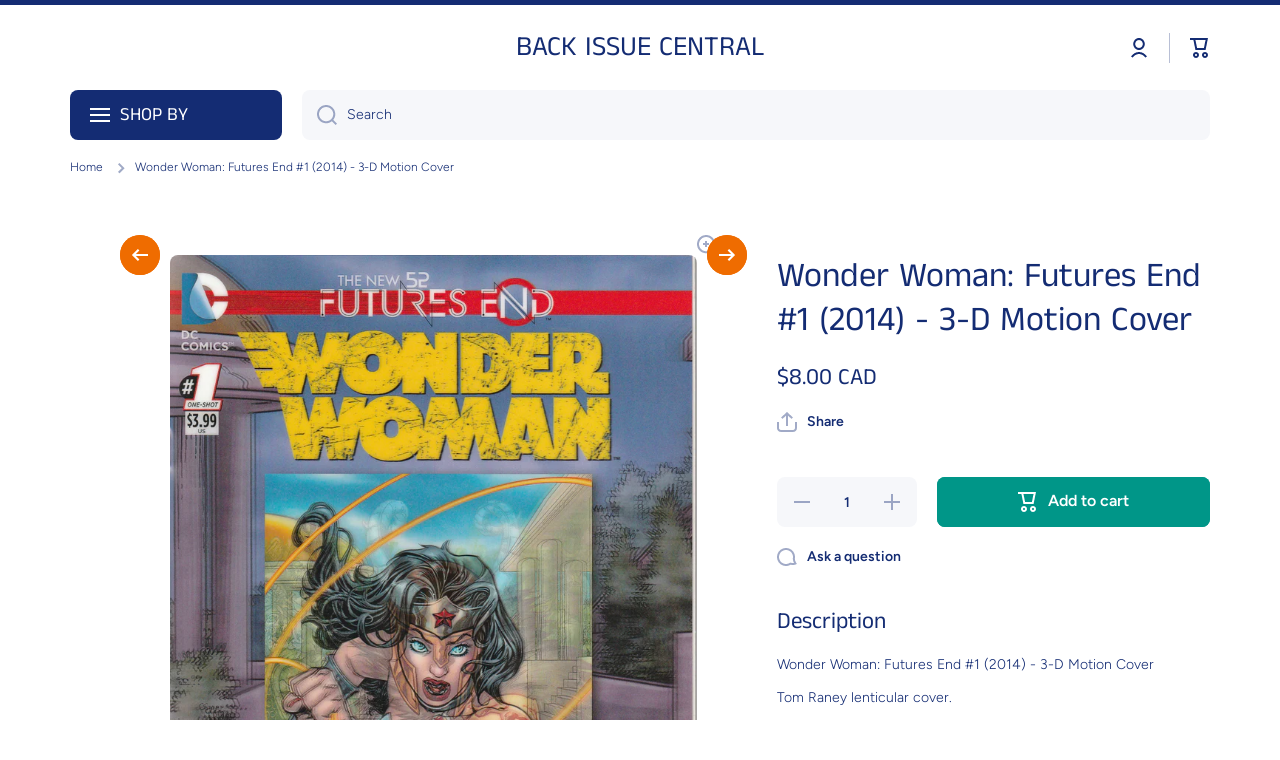

--- FILE ---
content_type: text/html; charset=utf-8
request_url: https://backissuecentral.com/products/copy-of-teen-titans-futures-end-1-2014-3-d-motion-cover
body_size: 63754
content:
<!doctype html>
<html class="no-js" lang="en" data-role="main">
  <head>
    <meta charset="utf-8">
    <meta http-equiv="X-UA-Compatible" content="IE=edge">
    <meta name="viewport" content="width=device-width,initial-scale=1">
    <meta name="theme-color" content="">
    <link rel="canonical" href="https://backissuecentral.com/products/copy-of-teen-titans-futures-end-1-2014-3-d-motion-cover">
    <link rel="preconnect" href="https://cdn.shopify.com" crossorigin><link rel="preconnect" href="https://fonts.shopifycdn.com" crossorigin><title>
      Wonder Woman: Futures End #1 (2014) - 3-D Motion Cover
 &ndash; BACK ISSUE CENTRAL</title>

    
      <meta name="description" content="Wonder Woman: Futures End #1 (2014) - 3-D Motion Cover Tom Raney lenticular cover. Near Mint (NM) condition (9.2) .  This lenticular copy is scratch-free. Pages are glossy and supple.">
    

    

<meta property="og:site_name" content="BACK ISSUE CENTRAL">
<meta property="og:url" content="https://backissuecentral.com/products/copy-of-teen-titans-futures-end-1-2014-3-d-motion-cover">
<meta property="og:title" content="Wonder Woman: Futures End #1 (2014) - 3-D Motion Cover">
<meta property="og:type" content="product">
<meta property="og:description" content="Wonder Woman: Futures End #1 (2014) - 3-D Motion Cover Tom Raney lenticular cover. Near Mint (NM) condition (9.2) .  This lenticular copy is scratch-free. Pages are glossy and supple."><meta property="og:image" content="http://backissuecentral.com/cdn/shop/products/IMG_0028_47c6f8eb-ad44-4ac3-97c5-7f98d4430f8d.jpg?v=1672650426">
  <meta property="og:image:secure_url" content="https://backissuecentral.com/cdn/shop/products/IMG_0028_47c6f8eb-ad44-4ac3-97c5-7f98d4430f8d.jpg?v=1672650426">
  <meta property="og:image:width" content="2000">
  <meta property="og:image:height" content="3056"><meta property="og:price:amount" content="8.00">
  <meta property="og:price:currency" content="CAD"><meta name="twitter:card" content="summary_large_image">
<meta name="twitter:title" content="Wonder Woman: Futures End #1 (2014) - 3-D Motion Cover">
<meta name="twitter:description" content="Wonder Woman: Futures End #1 (2014) - 3-D Motion Cover Tom Raney lenticular cover. Near Mint (NM) condition (9.2) .  This lenticular copy is scratch-free. Pages are glossy and supple.">

    <script src="//backissuecentral.com/cdn/shop/t/11/assets/constants.js?v=58251544750838685771742699158" defer="defer"></script>
    <script src="//backissuecentral.com/cdn/shop/t/11/assets/pubsub.js?v=158357773527763999511742699159" defer="defer"></script>
    <script src="//backissuecentral.com/cdn/shop/t/11/assets/global.js?v=160792993882946144601742699159" defer="defer"></script>
    
    <script>window.performance && window.performance.mark && window.performance.mark('shopify.content_for_header.start');</script><meta id="shopify-digital-wallet" name="shopify-digital-wallet" content="/66559344956/digital_wallets/dialog">
<meta name="shopify-checkout-api-token" content="0e8b4c2fdcd5a869ad705a477f2927ff">
<link rel="alternate" type="application/json+oembed" href="https://backissuecentral.com/products/copy-of-teen-titans-futures-end-1-2014-3-d-motion-cover.oembed">
<script async="async" src="/checkouts/internal/preloads.js?locale=en-CA"></script>
<link rel="preconnect" href="https://shop.app" crossorigin="anonymous">
<script async="async" src="https://shop.app/checkouts/internal/preloads.js?locale=en-CA&shop_id=66559344956" crossorigin="anonymous"></script>
<script id="apple-pay-shop-capabilities" type="application/json">{"shopId":66559344956,"countryCode":"CA","currencyCode":"CAD","merchantCapabilities":["supports3DS"],"merchantId":"gid:\/\/shopify\/Shop\/66559344956","merchantName":"BACK ISSUE CENTRAL","requiredBillingContactFields":["postalAddress","email"],"requiredShippingContactFields":["postalAddress","email"],"shippingType":"shipping","supportedNetworks":["visa","masterCard","amex","discover","interac","jcb"],"total":{"type":"pending","label":"BACK ISSUE CENTRAL","amount":"1.00"},"shopifyPaymentsEnabled":true,"supportsSubscriptions":true}</script>
<script id="shopify-features" type="application/json">{"accessToken":"0e8b4c2fdcd5a869ad705a477f2927ff","betas":["rich-media-storefront-analytics"],"domain":"backissuecentral.com","predictiveSearch":true,"shopId":66559344956,"locale":"en"}</script>
<script>var Shopify = Shopify || {};
Shopify.shop = "75e81e.myshopify.com";
Shopify.locale = "en";
Shopify.currency = {"active":"CAD","rate":"1.0"};
Shopify.country = "CA";
Shopify.theme = {"name":"Updated copy of Updated copy of Minion","id":176877404476,"schema_name":"Minion","schema_version":"3.0.1","theme_store_id":1571,"role":"main"};
Shopify.theme.handle = "null";
Shopify.theme.style = {"id":null,"handle":null};
Shopify.cdnHost = "backissuecentral.com/cdn";
Shopify.routes = Shopify.routes || {};
Shopify.routes.root = "/";</script>
<script type="module">!function(o){(o.Shopify=o.Shopify||{}).modules=!0}(window);</script>
<script>!function(o){function n(){var o=[];function n(){o.push(Array.prototype.slice.apply(arguments))}return n.q=o,n}var t=o.Shopify=o.Shopify||{};t.loadFeatures=n(),t.autoloadFeatures=n()}(window);</script>
<script>
  window.ShopifyPay = window.ShopifyPay || {};
  window.ShopifyPay.apiHost = "shop.app\/pay";
  window.ShopifyPay.redirectState = null;
</script>
<script id="shop-js-analytics" type="application/json">{"pageType":"product"}</script>
<script defer="defer" async type="module" src="//backissuecentral.com/cdn/shopifycloud/shop-js/modules/v2/client.init-shop-cart-sync_D0dqhulL.en.esm.js"></script>
<script defer="defer" async type="module" src="//backissuecentral.com/cdn/shopifycloud/shop-js/modules/v2/chunk.common_CpVO7qML.esm.js"></script>
<script type="module">
  await import("//backissuecentral.com/cdn/shopifycloud/shop-js/modules/v2/client.init-shop-cart-sync_D0dqhulL.en.esm.js");
await import("//backissuecentral.com/cdn/shopifycloud/shop-js/modules/v2/chunk.common_CpVO7qML.esm.js");

  window.Shopify.SignInWithShop?.initShopCartSync?.({"fedCMEnabled":true,"windoidEnabled":true});

</script>
<script defer="defer" async type="module" src="//backissuecentral.com/cdn/shopifycloud/shop-js/modules/v2/client.payment-terms_BmrqWn8r.en.esm.js"></script>
<script defer="defer" async type="module" src="//backissuecentral.com/cdn/shopifycloud/shop-js/modules/v2/chunk.common_CpVO7qML.esm.js"></script>
<script defer="defer" async type="module" src="//backissuecentral.com/cdn/shopifycloud/shop-js/modules/v2/chunk.modal_DKF6x0Jh.esm.js"></script>
<script type="module">
  await import("//backissuecentral.com/cdn/shopifycloud/shop-js/modules/v2/client.payment-terms_BmrqWn8r.en.esm.js");
await import("//backissuecentral.com/cdn/shopifycloud/shop-js/modules/v2/chunk.common_CpVO7qML.esm.js");
await import("//backissuecentral.com/cdn/shopifycloud/shop-js/modules/v2/chunk.modal_DKF6x0Jh.esm.js");

  
</script>
<script>
  window.Shopify = window.Shopify || {};
  if (!window.Shopify.featureAssets) window.Shopify.featureAssets = {};
  window.Shopify.featureAssets['shop-js'] = {"shop-cart-sync":["modules/v2/client.shop-cart-sync_D9bwt38V.en.esm.js","modules/v2/chunk.common_CpVO7qML.esm.js"],"init-fed-cm":["modules/v2/client.init-fed-cm_BJ8NPuHe.en.esm.js","modules/v2/chunk.common_CpVO7qML.esm.js"],"init-shop-email-lookup-coordinator":["modules/v2/client.init-shop-email-lookup-coordinator_pVrP2-kG.en.esm.js","modules/v2/chunk.common_CpVO7qML.esm.js"],"shop-cash-offers":["modules/v2/client.shop-cash-offers_CNh7FWN-.en.esm.js","modules/v2/chunk.common_CpVO7qML.esm.js","modules/v2/chunk.modal_DKF6x0Jh.esm.js"],"init-shop-cart-sync":["modules/v2/client.init-shop-cart-sync_D0dqhulL.en.esm.js","modules/v2/chunk.common_CpVO7qML.esm.js"],"init-windoid":["modules/v2/client.init-windoid_DaoAelzT.en.esm.js","modules/v2/chunk.common_CpVO7qML.esm.js"],"shop-toast-manager":["modules/v2/client.shop-toast-manager_1DND8Tac.en.esm.js","modules/v2/chunk.common_CpVO7qML.esm.js"],"pay-button":["modules/v2/client.pay-button_CFeQi1r6.en.esm.js","modules/v2/chunk.common_CpVO7qML.esm.js"],"shop-button":["modules/v2/client.shop-button_Ca94MDdQ.en.esm.js","modules/v2/chunk.common_CpVO7qML.esm.js"],"shop-login-button":["modules/v2/client.shop-login-button_DPYNfp1Z.en.esm.js","modules/v2/chunk.common_CpVO7qML.esm.js","modules/v2/chunk.modal_DKF6x0Jh.esm.js"],"avatar":["modules/v2/client.avatar_BTnouDA3.en.esm.js"],"shop-follow-button":["modules/v2/client.shop-follow-button_BMKh4nJE.en.esm.js","modules/v2/chunk.common_CpVO7qML.esm.js","modules/v2/chunk.modal_DKF6x0Jh.esm.js"],"init-customer-accounts-sign-up":["modules/v2/client.init-customer-accounts-sign-up_CJXi5kRN.en.esm.js","modules/v2/client.shop-login-button_DPYNfp1Z.en.esm.js","modules/v2/chunk.common_CpVO7qML.esm.js","modules/v2/chunk.modal_DKF6x0Jh.esm.js"],"init-shop-for-new-customer-accounts":["modules/v2/client.init-shop-for-new-customer-accounts_BoBxkgWu.en.esm.js","modules/v2/client.shop-login-button_DPYNfp1Z.en.esm.js","modules/v2/chunk.common_CpVO7qML.esm.js","modules/v2/chunk.modal_DKF6x0Jh.esm.js"],"init-customer-accounts":["modules/v2/client.init-customer-accounts_DCuDTzpR.en.esm.js","modules/v2/client.shop-login-button_DPYNfp1Z.en.esm.js","modules/v2/chunk.common_CpVO7qML.esm.js","modules/v2/chunk.modal_DKF6x0Jh.esm.js"],"checkout-modal":["modules/v2/client.checkout-modal_U_3e4VxF.en.esm.js","modules/v2/chunk.common_CpVO7qML.esm.js","modules/v2/chunk.modal_DKF6x0Jh.esm.js"],"lead-capture":["modules/v2/client.lead-capture_DEgn0Z8u.en.esm.js","modules/v2/chunk.common_CpVO7qML.esm.js","modules/v2/chunk.modal_DKF6x0Jh.esm.js"],"shop-login":["modules/v2/client.shop-login_CoM5QKZ_.en.esm.js","modules/v2/chunk.common_CpVO7qML.esm.js","modules/v2/chunk.modal_DKF6x0Jh.esm.js"],"payment-terms":["modules/v2/client.payment-terms_BmrqWn8r.en.esm.js","modules/v2/chunk.common_CpVO7qML.esm.js","modules/v2/chunk.modal_DKF6x0Jh.esm.js"]};
</script>
<script id="__st">var __st={"a":66559344956,"offset":-28800,"reqid":"ce53d8d1-0987-41a8-83bb-923133f40a66-1765363949","pageurl":"backissuecentral.com\/products\/copy-of-teen-titans-futures-end-1-2014-3-d-motion-cover","u":"7b52edd45526","p":"product","rtyp":"product","rid":8067822518588};</script>
<script>window.ShopifyPaypalV4VisibilityTracking = true;</script>
<script id="captcha-bootstrap">!function(){'use strict';const t='contact',e='account',n='new_comment',o=[[t,t],['blogs',n],['comments',n],[t,'customer']],c=[[e,'customer_login'],[e,'guest_login'],[e,'recover_customer_password'],[e,'create_customer']],r=t=>t.map((([t,e])=>`form[action*='/${t}']:not([data-nocaptcha='true']) input[name='form_type'][value='${e}']`)).join(','),a=t=>()=>t?[...document.querySelectorAll(t)].map((t=>t.form)):[];function s(){const t=[...o],e=r(t);return a(e)}const i='password',u='form_key',d=['recaptcha-v3-token','g-recaptcha-response','h-captcha-response',i],f=()=>{try{return window.sessionStorage}catch{return}},m='__shopify_v',_=t=>t.elements[u];function p(t,e,n=!1){try{const o=window.sessionStorage,c=JSON.parse(o.getItem(e)),{data:r}=function(t){const{data:e,action:n}=t;return t[m]||n?{data:e,action:n}:{data:t,action:n}}(c);for(const[e,n]of Object.entries(r))t.elements[e]&&(t.elements[e].value=n);n&&o.removeItem(e)}catch(o){console.error('form repopulation failed',{error:o})}}const l='form_type',E='cptcha';function T(t){t.dataset[E]=!0}const w=window,h=w.document,L='Shopify',v='ce_forms',y='captcha';let A=!1;((t,e)=>{const n=(g='f06e6c50-85a8-45c8-87d0-21a2b65856fe',I='https://cdn.shopify.com/shopifycloud/storefront-forms-hcaptcha/ce_storefront_forms_captcha_hcaptcha.v1.5.2.iife.js',D={infoText:'Protected by hCaptcha',privacyText:'Privacy',termsText:'Terms'},(t,e,n)=>{const o=w[L][v],c=o.bindForm;if(c)return c(t,g,e,D).then(n);var r;o.q.push([[t,g,e,D],n]),r=I,A||(h.body.append(Object.assign(h.createElement('script'),{id:'captcha-provider',async:!0,src:r})),A=!0)});var g,I,D;w[L]=w[L]||{},w[L][v]=w[L][v]||{},w[L][v].q=[],w[L][y]=w[L][y]||{},w[L][y].protect=function(t,e){n(t,void 0,e),T(t)},Object.freeze(w[L][y]),function(t,e,n,w,h,L){const[v,y,A,g]=function(t,e,n){const i=e?o:[],u=t?c:[],d=[...i,...u],f=r(d),m=r(i),_=r(d.filter((([t,e])=>n.includes(e))));return[a(f),a(m),a(_),s()]}(w,h,L),I=t=>{const e=t.target;return e instanceof HTMLFormElement?e:e&&e.form},D=t=>v().includes(t);t.addEventListener('submit',(t=>{const e=I(t);if(!e)return;const n=D(e)&&!e.dataset.hcaptchaBound&&!e.dataset.recaptchaBound,o=_(e),c=g().includes(e)&&(!o||!o.value);(n||c)&&t.preventDefault(),c&&!n&&(function(t){try{if(!f())return;!function(t){const e=f();if(!e)return;const n=_(t);if(!n)return;const o=n.value;o&&e.removeItem(o)}(t);const e=Array.from(Array(32),(()=>Math.random().toString(36)[2])).join('');!function(t,e){_(t)||t.append(Object.assign(document.createElement('input'),{type:'hidden',name:u})),t.elements[u].value=e}(t,e),function(t,e){const n=f();if(!n)return;const o=[...t.querySelectorAll(`input[type='${i}']`)].map((({name:t})=>t)),c=[...d,...o],r={};for(const[a,s]of new FormData(t).entries())c.includes(a)||(r[a]=s);n.setItem(e,JSON.stringify({[m]:1,action:t.action,data:r}))}(t,e)}catch(e){console.error('failed to persist form',e)}}(e),e.submit())}));const S=(t,e)=>{t&&!t.dataset[E]&&(n(t,e.some((e=>e===t))),T(t))};for(const o of['focusin','change'])t.addEventListener(o,(t=>{const e=I(t);D(e)&&S(e,y())}));const B=e.get('form_key'),M=e.get(l),P=B&&M;t.addEventListener('DOMContentLoaded',(()=>{const t=y();if(P)for(const e of t)e.elements[l].value===M&&p(e,B);[...new Set([...A(),...v().filter((t=>'true'===t.dataset.shopifyCaptcha))])].forEach((e=>S(e,t)))}))}(h,new URLSearchParams(w.location.search),n,t,e,['guest_login'])})(!0,!0)}();</script>
<script integrity="sha256-52AcMU7V7pcBOXWImdc/TAGTFKeNjmkeM1Pvks/DTgc=" data-source-attribution="shopify.loadfeatures" defer="defer" src="//backissuecentral.com/cdn/shopifycloud/storefront/assets/storefront/load_feature-81c60534.js" crossorigin="anonymous"></script>
<script crossorigin="anonymous" defer="defer" src="//backissuecentral.com/cdn/shopifycloud/storefront/assets/shopify_pay/storefront-65b4c6d7.js?v=20250812"></script>
<script data-source-attribution="shopify.dynamic_checkout.dynamic.init">var Shopify=Shopify||{};Shopify.PaymentButton=Shopify.PaymentButton||{isStorefrontPortableWallets:!0,init:function(){window.Shopify.PaymentButton.init=function(){};var t=document.createElement("script");t.src="https://backissuecentral.com/cdn/shopifycloud/portable-wallets/latest/portable-wallets.en.js",t.type="module",document.head.appendChild(t)}};
</script>
<script data-source-attribution="shopify.dynamic_checkout.buyer_consent">
  function portableWalletsHideBuyerConsent(e){var t=document.getElementById("shopify-buyer-consent"),n=document.getElementById("shopify-subscription-policy-button");t&&n&&(t.classList.add("hidden"),t.setAttribute("aria-hidden","true"),n.removeEventListener("click",e))}function portableWalletsShowBuyerConsent(e){var t=document.getElementById("shopify-buyer-consent"),n=document.getElementById("shopify-subscription-policy-button");t&&n&&(t.classList.remove("hidden"),t.removeAttribute("aria-hidden"),n.addEventListener("click",e))}window.Shopify?.PaymentButton&&(window.Shopify.PaymentButton.hideBuyerConsent=portableWalletsHideBuyerConsent,window.Shopify.PaymentButton.showBuyerConsent=portableWalletsShowBuyerConsent);
</script>
<script data-source-attribution="shopify.dynamic_checkout.cart.bootstrap">document.addEventListener("DOMContentLoaded",(function(){function t(){return document.querySelector("shopify-accelerated-checkout-cart, shopify-accelerated-checkout")}if(t())Shopify.PaymentButton.init();else{new MutationObserver((function(e,n){t()&&(Shopify.PaymentButton.init(),n.disconnect())})).observe(document.body,{childList:!0,subtree:!0})}}));
</script>
<link id="shopify-accelerated-checkout-styles" rel="stylesheet" media="screen" href="https://backissuecentral.com/cdn/shopifycloud/portable-wallets/latest/accelerated-checkout-backwards-compat.css" crossorigin="anonymous">
<style id="shopify-accelerated-checkout-cart">
        #shopify-buyer-consent {
  margin-top: 1em;
  display: inline-block;
  width: 100%;
}

#shopify-buyer-consent.hidden {
  display: none;
}

#shopify-subscription-policy-button {
  background: none;
  border: none;
  padding: 0;
  text-decoration: underline;
  font-size: inherit;
  cursor: pointer;
}

#shopify-subscription-policy-button::before {
  box-shadow: none;
}

      </style>
<script id="sections-script" data-sections="main-product,footer" defer="defer" src="//backissuecentral.com/cdn/shop/t/11/compiled_assets/scripts.js?1786"></script>
<script>window.performance && window.performance.mark && window.performance.mark('shopify.content_for_header.end');</script>

    
    <style data-shopify>    
      @font-face {
  font-family: Figtree;
  font-weight: 300;
  font-style: normal;
  font-display: swap;
  src: url("//backissuecentral.com/cdn/fonts/figtree/figtree_n3.e4cc0323f8b9feb279bf6ced9d868d88ce80289f.woff2") format("woff2"),
       url("//backissuecentral.com/cdn/fonts/figtree/figtree_n3.db79ac3fb83d054d99bd79fccf8e8782b5cf449e.woff") format("woff");
}

@font-face {
  font-family: Figtree;
  font-weight: 600;
  font-style: normal;
  font-display: swap;
  src: url("//backissuecentral.com/cdn/fonts/figtree/figtree_n6.9d1ea52bb49a0a86cfd1b0383d00f83d3fcc14de.woff2") format("woff2"),
       url("//backissuecentral.com/cdn/fonts/figtree/figtree_n6.f0fcdea525a0e47b2ae4ab645832a8e8a96d31d3.woff") format("woff");
}

@font-face {
  font-family: Figtree;
  font-weight: 300;
  font-style: italic;
  font-display: swap;
  src: url("//backissuecentral.com/cdn/fonts/figtree/figtree_i3.914abbe7a583759f0a18bf02652c9ee1f4bb1c6d.woff2") format("woff2"),
       url("//backissuecentral.com/cdn/fonts/figtree/figtree_i3.3d7354f07ddb3c61082efcb69896c65d6c00d9fa.woff") format("woff");
}

      @font-face {
  font-family: Figtree;
  font-weight: 600;
  font-style: italic;
  font-display: swap;
  src: url("//backissuecentral.com/cdn/fonts/figtree/figtree_i6.702baae75738b446cfbed6ac0d60cab7b21e61ba.woff2") format("woff2"),
       url("//backissuecentral.com/cdn/fonts/figtree/figtree_i6.6b8dc40d16c9905d29525156e284509f871ce8f9.woff") format("woff");
}

      @font-face {
  font-family: "Anek Tamil";
  font-weight: 400;
  font-style: normal;
  font-display: swap;
  src: url("//backissuecentral.com/cdn/fonts/anek_tamil/anektamil_n4.2c907daa645b7bbf6285dac0733760f08d99f2ba.woff2") format("woff2"),
       url("//backissuecentral.com/cdn/fonts/anek_tamil/anektamil_n4.58d2b7d33afb43473289c2390c1128013680474b.woff") format("woff");
}

    
      :root {
    	--duration-short: .2s;
        --duration-medium: .3s;
    	--duration-large: .5s;
    	--animation-bezier: ease;
    	--zoom-animation-bezier: cubic-bezier(.15,.75,.5,1);
    
        --animation-type: cubic-bezier(0, 0, 0.3, 1);
        --animation-time: .5s;

        --product-thumbnail_move-up: 0.35s;
        --product-thumbnail_move-up_type: linear;
        --product-thumbnail-button_opacity_hover: 0.15s;
        --product-thumbnail-button_opacity_over: 0.3s;
        --product-thumbnail-button_opacity_type: linear;
        --product-thumbnail-button_move: 0.35s;
        --product-thumbnail-button_move_type: linear;

        --font-heading-family: "Anek Tamil", sans-serif;
        --font-heading-style: normal;
        --font-heading-weight: 400;
    
        --font-body-family: Figtree, sans-serif;
        --font-body-style: normal;
        --font-body-weight: 300;
    	--font-body-bold-weight: 600;
    	--font-button-weight: 600;
    
    	--font-heading-scale: 1.15;
        --font-body-scale: 1.0;
    
        --font-body-size: calc(16px * var(--font-body-scale));
        --font-body-line-height: 130%;
        --font-body2-size: calc(14px * var(--font-body-scale));
        --font-body2-line-height: 130%;
        --font-body3-size: calc(12px * var(--font-body-scale));
        --font-body3-line-height: 130%;
        --font-body4-size: calc(10px * var(--font-body-scale));
        --font-body4-line-height: 130%;

        --color-body-background: #ffffff;
        --color-secondary-background: #f6f7fa;
      	--color-section-background: var(--color-secondary-background);--color-simple-dropdown: #ffffff;
    	--color-vertical-menu-dropdown: #ffffff;

        --color-base:#142c73;
    	--color-base-rgb: 20, 44, 115;
        --color-accent:#ef6c00;
        --color-subheading: var(--color-accent);
        --color-text-link:#0568d6;

        --color-price: #142c73;
        --color-old-price: #d20404;
        --color-lines-borders: rgba(20, 44, 115, 0.3);
        --color-input-background: #f6f7fa;
        --color-input-text: #142c73;
        --color-input-background-active: var(--color-body-background);
        --opacity-icons: 0.4;

    	--mobile-focus-color: rgba(20, 44, 115, 0.04);

    	--shadow: 0px 4px 20px rgba(22, 19, 69, 0.13);--auto-text-color-button-light:#ffffff;
    	--auto-text-color-button-dark:var(--color-base);
    	--auto-input-color-active-border-light: rgba(255,255,255,0.3);
    	--auto-input-color-active-border-dark:rgba(var(--color-base-rgb),0.3);--auto-text-color-input-light:#ffffff;
    	--auto-text-color-input-dark:var(--color-input-text);--auto-text-color-accent: #ffffff
   		
;--auto-text-color--with-base-color: #ffffff;--radius: 8px;
    	--radius-input: 8px;
    	--radius-button: 8px;
    	--radius-badge:3px;
    	--radius-checkbox:4px;
        --radius-menu: 8px;

        --color-badge-1:#d20404;--color-badge-1-text: var(--auto-text-color-button-light);--color-badge-2:#ef6c00;--color-badge-2-text: var(--auto-text-color-button-light);--color-badge-3:#142c73;--color-badge-3-text: var(--auto-text-color-button-light);--color-free-delivery-bar: #99D5CF;
      
    	--color-error: #d20404;
    
        --form_field-height: 50px;
        
        --page-width: 1300px;
        --page-padding: 20px;
        --page-padding-tablet: 20px;
        --page-padding-phone: 20px;

        --sections-top-spacing:100px;
    	--sections-top-spacing-mobile:80px;
		--sections-top-spacing--medium:80px;
    	--sections-top-spacing--medium-mobile:60px;
		--sections-top-spacing--small:40px;
    	--sections-top-spacing--small-mobile:40px;

        --padding1: 10px;
        --padding2: 20px;
        --padding3: 30px;
        --padding4: 40px;
    	--padding5: 60px;
        --padding-auto: 20px;
      }

      *,
      *::before,
      *::after {
      	box-sizing: border-box;
      }
      html {
        box-sizing: border-box;
        height: 100%;
     	-webkit-tap-highlight-color: transparent;
    	scroll-behavior: smooth;
      }
      body {
        display: grid;
        grid-template-rows: auto auto 1fr auto;
        grid-template-columns: 100%;
        min-height: 100%;
        margin: 0;
        font-size: var(--font-body-size);
        line-height: var(--font-body-line-height);
        color: var(--color-base);
    	background: var(--color-body-background);
        font-family: var(--font-body-family);
        font-style: var(--font-body-style);
        font-weight: var(--font-body-weight);
        -webkit-text-size-adjust: none;
    	text-size-adjust: none;
    	overflow-x: hidden;
      }.btn,
      .btn-color{
        --background: var(--color-accent);--color: var(--auto-text-color-button-light);
    	--fill: var(--auto-text-color-button-light);}.btn--secondary{
        --background: var(--color-base);--color: var(--auto-text-color-button-light);
    	--fill: var(--auto-text-color-button-light);}.btn.checkout-button-color,
      .btn.product-form__submit,
      .btn.btn--add-to-cart{
        --background: #009688;--color: var(--auto-text-color-button-light);
    	--fill: var(--auto-text-color-button-light);}.btn.btn-quickview-color{
        --background: #FFFFFF;--color: var(--auto-text-color-button-dark);
    	--fill: var(--auto-text-color-button-dark);}

      
    
    .visually-hidden {
      position: absolute!important;
      overflow: hidden;
      margin: -1px;
      border: 0;
      clip: rect(0 0 0 0);
      word-wrap: normal!important;
    }
    .visually-hidden:not(:focus),
    .visually-hidden:not(:focus-visible){
      width: 1px;
      height: 1px;
      padding: 0;
    }
    .announcement-bar{
      opacity:0;
    }
    .popup-modal{
      display: none;
    }.js #MainContent{
      opacity:0;
      transition: opacity 1s var(--animation-bezier);
    }
    .js.dom-loaded #MainContent{
      opacity:1;
    }</style>

    <link href="//backissuecentral.com/cdn/shop/t/11/assets/base.css?v=121300712405621292141742699159" rel="stylesheet" type="text/css" media="all" />
    
<link rel="preload" as="font" href="//backissuecentral.com/cdn/fonts/figtree/figtree_n3.e4cc0323f8b9feb279bf6ced9d868d88ce80289f.woff2" type="font/woff2" crossorigin><link rel="preload" as="font" href="//backissuecentral.com/cdn/fonts/anek_tamil/anektamil_n4.2c907daa645b7bbf6285dac0733760f08d99f2ba.woff2" type="font/woff2" crossorigin><link rel="stylesheet" href="//backissuecentral.com/cdn/shop/t/11/assets/component-predictive-search.css?v=56809426218578757611742699159" media="print" onload="this.media='all'"><script>
      document.documentElement.className = document.documentElement.className.replace('no-js', 'js');
      if (Shopify.designMode) {
        document.documentElement.classList.add('shopify-design-mode');
      }
      document.addEventListener("DOMContentLoaded", function(event) {
        document.documentElement.classList.add('dom-loaded');
        setTimeout(function(){document.querySelector('footer').classList.add('footer-loaded')}, 700);
      });
    </script>
  <link href="https://monorail-edge.shopifysvc.com" rel="dns-prefetch">
<script>(function(){if ("sendBeacon" in navigator && "performance" in window) {try {var session_token_from_headers = performance.getEntriesByType('navigation')[0].serverTiming.find(x => x.name == '_s').description;} catch {var session_token_from_headers = undefined;}var session_cookie_matches = document.cookie.match(/_shopify_s=([^;]*)/);var session_token_from_cookie = session_cookie_matches && session_cookie_matches.length === 2 ? session_cookie_matches[1] : "";var session_token = session_token_from_headers || session_token_from_cookie || "";function handle_abandonment_event(e) {var entries = performance.getEntries().filter(function(entry) {return /monorail-edge.shopifysvc.com/.test(entry.name);});if (!window.abandonment_tracked && entries.length === 0) {window.abandonment_tracked = true;var currentMs = Date.now();var navigation_start = performance.timing.navigationStart;var payload = {shop_id: 66559344956,url: window.location.href,navigation_start,duration: currentMs - navigation_start,session_token,page_type: "product"};window.navigator.sendBeacon("https://monorail-edge.shopifysvc.com/v1/produce", JSON.stringify({schema_id: "online_store_buyer_site_abandonment/1.1",payload: payload,metadata: {event_created_at_ms: currentMs,event_sent_at_ms: currentMs}}));}}window.addEventListener('pagehide', handle_abandonment_event);}}());</script>
<script id="web-pixels-manager-setup">(function e(e,d,r,n,o){if(void 0===o&&(o={}),!Boolean(null===(a=null===(i=window.Shopify)||void 0===i?void 0:i.analytics)||void 0===a?void 0:a.replayQueue)){var i,a;window.Shopify=window.Shopify||{};var t=window.Shopify;t.analytics=t.analytics||{};var s=t.analytics;s.replayQueue=[],s.publish=function(e,d,r){return s.replayQueue.push([e,d,r]),!0};try{self.performance.mark("wpm:start")}catch(e){}var l=function(){var e={modern:/Edge?\/(1{2}[4-9]|1[2-9]\d|[2-9]\d{2}|\d{4,})\.\d+(\.\d+|)|Firefox\/(1{2}[4-9]|1[2-9]\d|[2-9]\d{2}|\d{4,})\.\d+(\.\d+|)|Chrom(ium|e)\/(9{2}|\d{3,})\.\d+(\.\d+|)|(Maci|X1{2}).+ Version\/(15\.\d+|(1[6-9]|[2-9]\d|\d{3,})\.\d+)([,.]\d+|)( \(\w+\)|)( Mobile\/\w+|) Safari\/|Chrome.+OPR\/(9{2}|\d{3,})\.\d+\.\d+|(CPU[ +]OS|iPhone[ +]OS|CPU[ +]iPhone|CPU IPhone OS|CPU iPad OS)[ +]+(15[._]\d+|(1[6-9]|[2-9]\d|\d{3,})[._]\d+)([._]\d+|)|Android:?[ /-](13[3-9]|1[4-9]\d|[2-9]\d{2}|\d{4,})(\.\d+|)(\.\d+|)|Android.+Firefox\/(13[5-9]|1[4-9]\d|[2-9]\d{2}|\d{4,})\.\d+(\.\d+|)|Android.+Chrom(ium|e)\/(13[3-9]|1[4-9]\d|[2-9]\d{2}|\d{4,})\.\d+(\.\d+|)|SamsungBrowser\/([2-9]\d|\d{3,})\.\d+/,legacy:/Edge?\/(1[6-9]|[2-9]\d|\d{3,})\.\d+(\.\d+|)|Firefox\/(5[4-9]|[6-9]\d|\d{3,})\.\d+(\.\d+|)|Chrom(ium|e)\/(5[1-9]|[6-9]\d|\d{3,})\.\d+(\.\d+|)([\d.]+$|.*Safari\/(?![\d.]+ Edge\/[\d.]+$))|(Maci|X1{2}).+ Version\/(10\.\d+|(1[1-9]|[2-9]\d|\d{3,})\.\d+)([,.]\d+|)( \(\w+\)|)( Mobile\/\w+|) Safari\/|Chrome.+OPR\/(3[89]|[4-9]\d|\d{3,})\.\d+\.\d+|(CPU[ +]OS|iPhone[ +]OS|CPU[ +]iPhone|CPU IPhone OS|CPU iPad OS)[ +]+(10[._]\d+|(1[1-9]|[2-9]\d|\d{3,})[._]\d+)([._]\d+|)|Android:?[ /-](13[3-9]|1[4-9]\d|[2-9]\d{2}|\d{4,})(\.\d+|)(\.\d+|)|Mobile Safari.+OPR\/([89]\d|\d{3,})\.\d+\.\d+|Android.+Firefox\/(13[5-9]|1[4-9]\d|[2-9]\d{2}|\d{4,})\.\d+(\.\d+|)|Android.+Chrom(ium|e)\/(13[3-9]|1[4-9]\d|[2-9]\d{2}|\d{4,})\.\d+(\.\d+|)|Android.+(UC? ?Browser|UCWEB|U3)[ /]?(15\.([5-9]|\d{2,})|(1[6-9]|[2-9]\d|\d{3,})\.\d+)\.\d+|SamsungBrowser\/(5\.\d+|([6-9]|\d{2,})\.\d+)|Android.+MQ{2}Browser\/(14(\.(9|\d{2,})|)|(1[5-9]|[2-9]\d|\d{3,})(\.\d+|))(\.\d+|)|K[Aa][Ii]OS\/(3\.\d+|([4-9]|\d{2,})\.\d+)(\.\d+|)/},d=e.modern,r=e.legacy,n=navigator.userAgent;return n.match(d)?"modern":n.match(r)?"legacy":"unknown"}(),u="modern"===l?"modern":"legacy",c=(null!=n?n:{modern:"",legacy:""})[u],f=function(e){return[e.baseUrl,"/wpm","/b",e.hashVersion,"modern"===e.buildTarget?"m":"l",".js"].join("")}({baseUrl:d,hashVersion:r,buildTarget:u}),m=function(e){var d=e.version,r=e.bundleTarget,n=e.surface,o=e.pageUrl,i=e.monorailEndpoint;return{emit:function(e){var a=e.status,t=e.errorMsg,s=(new Date).getTime(),l=JSON.stringify({metadata:{event_sent_at_ms:s},events:[{schema_id:"web_pixels_manager_load/3.1",payload:{version:d,bundle_target:r,page_url:o,status:a,surface:n,error_msg:t},metadata:{event_created_at_ms:s}}]});if(!i)return console&&console.warn&&console.warn("[Web Pixels Manager] No Monorail endpoint provided, skipping logging."),!1;try{return self.navigator.sendBeacon.bind(self.navigator)(i,l)}catch(e){}var u=new XMLHttpRequest;try{return u.open("POST",i,!0),u.setRequestHeader("Content-Type","text/plain"),u.send(l),!0}catch(e){return console&&console.warn&&console.warn("[Web Pixels Manager] Got an unhandled error while logging to Monorail."),!1}}}}({version:r,bundleTarget:l,surface:e.surface,pageUrl:self.location.href,monorailEndpoint:e.monorailEndpoint});try{o.browserTarget=l,function(e){var d=e.src,r=e.async,n=void 0===r||r,o=e.onload,i=e.onerror,a=e.sri,t=e.scriptDataAttributes,s=void 0===t?{}:t,l=document.createElement("script"),u=document.querySelector("head"),c=document.querySelector("body");if(l.async=n,l.src=d,a&&(l.integrity=a,l.crossOrigin="anonymous"),s)for(var f in s)if(Object.prototype.hasOwnProperty.call(s,f))try{l.dataset[f]=s[f]}catch(e){}if(o&&l.addEventListener("load",o),i&&l.addEventListener("error",i),u)u.appendChild(l);else{if(!c)throw new Error("Did not find a head or body element to append the script");c.appendChild(l)}}({src:f,async:!0,onload:function(){if(!function(){var e,d;return Boolean(null===(d=null===(e=window.Shopify)||void 0===e?void 0:e.analytics)||void 0===d?void 0:d.initialized)}()){var d=window.webPixelsManager.init(e)||void 0;if(d){var r=window.Shopify.analytics;r.replayQueue.forEach((function(e){var r=e[0],n=e[1],o=e[2];d.publishCustomEvent(r,n,o)})),r.replayQueue=[],r.publish=d.publishCustomEvent,r.visitor=d.visitor,r.initialized=!0}}},onerror:function(){return m.emit({status:"failed",errorMsg:"".concat(f," has failed to load")})},sri:function(e){var d=/^sha384-[A-Za-z0-9+/=]+$/;return"string"==typeof e&&d.test(e)}(c)?c:"",scriptDataAttributes:o}),m.emit({status:"loading"})}catch(e){m.emit({status:"failed",errorMsg:(null==e?void 0:e.message)||"Unknown error"})}}})({shopId: 66559344956,storefrontBaseUrl: "https://backissuecentral.com",extensionsBaseUrl: "https://extensions.shopifycdn.com/cdn/shopifycloud/web-pixels-manager",monorailEndpoint: "https://monorail-edge.shopifysvc.com/unstable/produce_batch",surface: "storefront-renderer",enabledBetaFlags: ["2dca8a86"],webPixelsConfigList: [{"id":"shopify-app-pixel","configuration":"{}","eventPayloadVersion":"v1","runtimeContext":"STRICT","scriptVersion":"0450","apiClientId":"shopify-pixel","type":"APP","privacyPurposes":["ANALYTICS","MARKETING"]},{"id":"shopify-custom-pixel","eventPayloadVersion":"v1","runtimeContext":"LAX","scriptVersion":"0450","apiClientId":"shopify-pixel","type":"CUSTOM","privacyPurposes":["ANALYTICS","MARKETING"]}],isMerchantRequest: false,initData: {"shop":{"name":"BACK ISSUE CENTRAL","paymentSettings":{"currencyCode":"CAD"},"myshopifyDomain":"75e81e.myshopify.com","countryCode":"CA","storefrontUrl":"https:\/\/backissuecentral.com"},"customer":null,"cart":null,"checkout":null,"productVariants":[{"price":{"amount":8.0,"currencyCode":"CAD"},"product":{"title":"Wonder Woman: Futures End #1 (2014) - 3-D Motion Cover","vendor":"BACK ISSUE CENTRAL","id":"8067822518588","untranslatedTitle":"Wonder Woman: Futures End #1 (2014) - 3-D Motion Cover","url":"\/products\/copy-of-teen-titans-futures-end-1-2014-3-d-motion-cover","type":""},"id":"44216682971452","image":{"src":"\/\/backissuecentral.com\/cdn\/shop\/products\/IMG_0028_47c6f8eb-ad44-4ac3-97c5-7f98d4430f8d.jpg?v=1672650426"},"sku":"","title":"Default Title","untranslatedTitle":"Default Title"}],"purchasingCompany":null},},"https://backissuecentral.com/cdn","ae1676cfwd2530674p4253c800m34e853cb",{"modern":"","legacy":""},{"shopId":"66559344956","storefrontBaseUrl":"https:\/\/backissuecentral.com","extensionBaseUrl":"https:\/\/extensions.shopifycdn.com\/cdn\/shopifycloud\/web-pixels-manager","surface":"storefront-renderer","enabledBetaFlags":"[\"2dca8a86\"]","isMerchantRequest":"false","hashVersion":"ae1676cfwd2530674p4253c800m34e853cb","publish":"custom","events":"[[\"page_viewed\",{}],[\"product_viewed\",{\"productVariant\":{\"price\":{\"amount\":8.0,\"currencyCode\":\"CAD\"},\"product\":{\"title\":\"Wonder Woman: Futures End #1 (2014) - 3-D Motion Cover\",\"vendor\":\"BACK ISSUE CENTRAL\",\"id\":\"8067822518588\",\"untranslatedTitle\":\"Wonder Woman: Futures End #1 (2014) - 3-D Motion Cover\",\"url\":\"\/products\/copy-of-teen-titans-futures-end-1-2014-3-d-motion-cover\",\"type\":\"\"},\"id\":\"44216682971452\",\"image\":{\"src\":\"\/\/backissuecentral.com\/cdn\/shop\/products\/IMG_0028_47c6f8eb-ad44-4ac3-97c5-7f98d4430f8d.jpg?v=1672650426\"},\"sku\":\"\",\"title\":\"Default Title\",\"untranslatedTitle\":\"Default Title\"}}]]"});</script><script>
  window.ShopifyAnalytics = window.ShopifyAnalytics || {};
  window.ShopifyAnalytics.meta = window.ShopifyAnalytics.meta || {};
  window.ShopifyAnalytics.meta.currency = 'CAD';
  var meta = {"product":{"id":8067822518588,"gid":"gid:\/\/shopify\/Product\/8067822518588","vendor":"BACK ISSUE CENTRAL","type":"","variants":[{"id":44216682971452,"price":800,"name":"Wonder Woman: Futures End #1 (2014) - 3-D Motion Cover","public_title":null,"sku":""}],"remote":false},"page":{"pageType":"product","resourceType":"product","resourceId":8067822518588}};
  for (var attr in meta) {
    window.ShopifyAnalytics.meta[attr] = meta[attr];
  }
</script>
<script class="analytics">
  (function () {
    var customDocumentWrite = function(content) {
      var jquery = null;

      if (window.jQuery) {
        jquery = window.jQuery;
      } else if (window.Checkout && window.Checkout.$) {
        jquery = window.Checkout.$;
      }

      if (jquery) {
        jquery('body').append(content);
      }
    };

    var hasLoggedConversion = function(token) {
      if (token) {
        return document.cookie.indexOf('loggedConversion=' + token) !== -1;
      }
      return false;
    }

    var setCookieIfConversion = function(token) {
      if (token) {
        var twoMonthsFromNow = new Date(Date.now());
        twoMonthsFromNow.setMonth(twoMonthsFromNow.getMonth() + 2);

        document.cookie = 'loggedConversion=' + token + '; expires=' + twoMonthsFromNow;
      }
    }

    var trekkie = window.ShopifyAnalytics.lib = window.trekkie = window.trekkie || [];
    if (trekkie.integrations) {
      return;
    }
    trekkie.methods = [
      'identify',
      'page',
      'ready',
      'track',
      'trackForm',
      'trackLink'
    ];
    trekkie.factory = function(method) {
      return function() {
        var args = Array.prototype.slice.call(arguments);
        args.unshift(method);
        trekkie.push(args);
        return trekkie;
      };
    };
    for (var i = 0; i < trekkie.methods.length; i++) {
      var key = trekkie.methods[i];
      trekkie[key] = trekkie.factory(key);
    }
    trekkie.load = function(config) {
      trekkie.config = config || {};
      trekkie.config.initialDocumentCookie = document.cookie;
      var first = document.getElementsByTagName('script')[0];
      var script = document.createElement('script');
      script.type = 'text/javascript';
      script.onerror = function(e) {
        var scriptFallback = document.createElement('script');
        scriptFallback.type = 'text/javascript';
        scriptFallback.onerror = function(error) {
                var Monorail = {
      produce: function produce(monorailDomain, schemaId, payload) {
        var currentMs = new Date().getTime();
        var event = {
          schema_id: schemaId,
          payload: payload,
          metadata: {
            event_created_at_ms: currentMs,
            event_sent_at_ms: currentMs
          }
        };
        return Monorail.sendRequest("https://" + monorailDomain + "/v1/produce", JSON.stringify(event));
      },
      sendRequest: function sendRequest(endpointUrl, payload) {
        // Try the sendBeacon API
        if (window && window.navigator && typeof window.navigator.sendBeacon === 'function' && typeof window.Blob === 'function' && !Monorail.isIos12()) {
          var blobData = new window.Blob([payload], {
            type: 'text/plain'
          });

          if (window.navigator.sendBeacon(endpointUrl, blobData)) {
            return true;
          } // sendBeacon was not successful

        } // XHR beacon

        var xhr = new XMLHttpRequest();

        try {
          xhr.open('POST', endpointUrl);
          xhr.setRequestHeader('Content-Type', 'text/plain');
          xhr.send(payload);
        } catch (e) {
          console.log(e);
        }

        return false;
      },
      isIos12: function isIos12() {
        return window.navigator.userAgent.lastIndexOf('iPhone; CPU iPhone OS 12_') !== -1 || window.navigator.userAgent.lastIndexOf('iPad; CPU OS 12_') !== -1;
      }
    };
    Monorail.produce('monorail-edge.shopifysvc.com',
      'trekkie_storefront_load_errors/1.1',
      {shop_id: 66559344956,
      theme_id: 176877404476,
      app_name: "storefront",
      context_url: window.location.href,
      source_url: "//backissuecentral.com/cdn/s/trekkie.storefront.94e7babdf2ec3663c2b14be7d5a3b25b9303ebb0.min.js"});

        };
        scriptFallback.async = true;
        scriptFallback.src = '//backissuecentral.com/cdn/s/trekkie.storefront.94e7babdf2ec3663c2b14be7d5a3b25b9303ebb0.min.js';
        first.parentNode.insertBefore(scriptFallback, first);
      };
      script.async = true;
      script.src = '//backissuecentral.com/cdn/s/trekkie.storefront.94e7babdf2ec3663c2b14be7d5a3b25b9303ebb0.min.js';
      first.parentNode.insertBefore(script, first);
    };
    trekkie.load(
      {"Trekkie":{"appName":"storefront","development":false,"defaultAttributes":{"shopId":66559344956,"isMerchantRequest":null,"themeId":176877404476,"themeCityHash":"3238988895537241590","contentLanguage":"en","currency":"CAD","eventMetadataId":"980b9109-9281-409a-8986-f96a83e81055"},"isServerSideCookieWritingEnabled":true,"monorailRegion":"shop_domain","enabledBetaFlags":["f0df213a"]},"Session Attribution":{},"S2S":{"facebookCapiEnabled":false,"source":"trekkie-storefront-renderer","apiClientId":580111}}
    );

    var loaded = false;
    trekkie.ready(function() {
      if (loaded) return;
      loaded = true;

      window.ShopifyAnalytics.lib = window.trekkie;

      var originalDocumentWrite = document.write;
      document.write = customDocumentWrite;
      try { window.ShopifyAnalytics.merchantGoogleAnalytics.call(this); } catch(error) {};
      document.write = originalDocumentWrite;

      window.ShopifyAnalytics.lib.page(null,{"pageType":"product","resourceType":"product","resourceId":8067822518588,"shopifyEmitted":true});

      var match = window.location.pathname.match(/checkouts\/(.+)\/(thank_you|post_purchase)/)
      var token = match? match[1]: undefined;
      if (!hasLoggedConversion(token)) {
        setCookieIfConversion(token);
        window.ShopifyAnalytics.lib.track("Viewed Product",{"currency":"CAD","variantId":44216682971452,"productId":8067822518588,"productGid":"gid:\/\/shopify\/Product\/8067822518588","name":"Wonder Woman: Futures End #1 (2014) - 3-D Motion Cover","price":"8.00","sku":"","brand":"BACK ISSUE CENTRAL","variant":null,"category":"","nonInteraction":true,"remote":false},undefined,undefined,{"shopifyEmitted":true});
      window.ShopifyAnalytics.lib.track("monorail:\/\/trekkie_storefront_viewed_product\/1.1",{"currency":"CAD","variantId":44216682971452,"productId":8067822518588,"productGid":"gid:\/\/shopify\/Product\/8067822518588","name":"Wonder Woman: Futures End #1 (2014) - 3-D Motion Cover","price":"8.00","sku":"","brand":"BACK ISSUE CENTRAL","variant":null,"category":"","nonInteraction":true,"remote":false,"referer":"https:\/\/backissuecentral.com\/products\/copy-of-teen-titans-futures-end-1-2014-3-d-motion-cover"});
      }
    });


        var eventsListenerScript = document.createElement('script');
        eventsListenerScript.async = true;
        eventsListenerScript.src = "//backissuecentral.com/cdn/shopifycloud/storefront/assets/shop_events_listener-3da45d37.js";
        document.getElementsByTagName('head')[0].appendChild(eventsListenerScript);

})();</script>
<script
  defer
  src="https://backissuecentral.com/cdn/shopifycloud/perf-kit/shopify-perf-kit-2.1.2.min.js"
  data-application="storefront-renderer"
  data-shop-id="66559344956"
  data-render-region="gcp-us-central1"
  data-page-type="product"
  data-theme-instance-id="176877404476"
  data-theme-name="Minion"
  data-theme-version="3.0.1"
  data-monorail-region="shop_domain"
  data-resource-timing-sampling-rate="10"
  data-shs="true"
  data-shs-beacon="true"
  data-shs-export-with-fetch="true"
  data-shs-logs-sample-rate="1"
></script>
</head>

  <body>
    <a class="skip-to-content-link btn visually-hidden" href="#MainContent">
      Skip to content
    </a>
<link rel="stylesheet" href="//backissuecentral.com/cdn/shop/t/11/assets/component-toggle.css?v=43721044168747831521742699159" media="print" onload="this.media='all'">
<link rel="stylesheet" href="//backissuecentral.com/cdn/shop/t/11/assets/component-cart.css?v=135267332774147045021742699159" media="print" onload="this.media='all'">
<link rel="stylesheet" href="//backissuecentral.com/cdn/shop/t/11/assets/component-cart-items.css?v=82128462277459541191742699159" media="print" onload="this.media='all'">
<link rel="stylesheet" href="//backissuecentral.com/cdn/shop/t/11/assets/component-slider.css?v=49752983035143057291742699159" media="print" onload="this.media='all'">
<link rel="stylesheet" href="//backissuecentral.com/cdn/shop/t/11/assets/component-cart-drawer.css?v=71629837912108482401742699158" media="print" onload="this.media='all'">
<noscript><link href="//backissuecentral.com/cdn/shop/t/11/assets/component-toggle.css?v=43721044168747831521742699159" rel="stylesheet" type="text/css" media="all" /></noscript>
<noscript><link href="//backissuecentral.com/cdn/shop/t/11/assets/component-cart.css?v=135267332774147045021742699159" rel="stylesheet" type="text/css" media="all" /></noscript>
<noscript><link href="//backissuecentral.com/cdn/shop/t/11/assets/component-cart-items.css?v=82128462277459541191742699159" rel="stylesheet" type="text/css" media="all" /></noscript>
<noscript><link href="//backissuecentral.com/cdn/shop/t/11/assets/component-slider.css?v=49752983035143057291742699159" rel="stylesheet" type="text/css" media="all" /></noscript>
<noscript><link href="//backissuecentral.com/cdn/shop/t/11/assets/component-cart-drawer.css?v=71629837912108482401742699158" rel="stylesheet" type="text/css" media="all" /></noscript><script src="//backissuecentral.com/cdn/shop/t/11/assets/cart.js?v=30442492134175997671742699158" defer="defer"></script>

<style>
  .cart-drawer-container {
    visibility: hidden;
  }
</style>

<cart-drawer class="cart-drawer-container is-empty">
  <div id="CartDrawer" class="cart-drawer">
    <div id="CartDrawer-Overlay"class="cart-drawer__overlay"></div>
    <drawer-inner class="drawer__inner" role="dialog" aria-modal="true" aria-label="Your cart" tabindex="-1">
      <button class="drawer__close" type="button" onclick="this.closest('cart-drawer').close()" aria-label="Close">
        <svg class="theme-icon" width="20" height="20" viewBox="0 0 20 20" fill="none" xmlns="http://www.w3.org/2000/svg">
<path d="M8.5 10.0563L2.41421 16.1421L3.82843 17.5563L9.91421 11.4706L16.1421 17.6985L17.5563 16.2843L11.3284 10.0563L17.9706 3.41421L16.5563 2L9.91421 8.64214L3.41421 2.14214L2 3.55635L8.5 10.0563Z" fill="#142C73"/>
</svg>
      </button><div class="drawer__inner-empty">
        <div class="cart-drawer__warnings center">
          <div class="cart-drawer__empty-content text-center">
            <div class="cart__warnings__icon"><svg class="theme-icon" class="theme-icon" width="20" height="20" viewBox="0 0 20 20" fill="none" xmlns="http://www.w3.org/2000/svg">
<path fill-rule="evenodd" clip-rule="evenodd" d="M0 0V2H3.40476L5.42857 12H15.5714L18 0H0ZM5.44531 2L7.06436 10H13.9356L15.5547 2H5.44531Z" fill="#142C73"/>
<path fill-rule="evenodd" clip-rule="evenodd" d="M9 17C9 18.6569 7.65685 20 6 20C4.34315 20 3 18.6569 3 17C3 15.3431 4.34315 14 6 14C7.65685 14 9 15.3431 9 17ZM7 17C7 17.5523 6.55228 18 6 18C5.44772 18 5 17.5523 5 17C5 16.4477 5.44772 16 6 16C6.55228 16 7 16.4477 7 17Z" fill="#142C73"/>
<path fill-rule="evenodd" clip-rule="evenodd" d="M18 17C18 18.6569 16.6569 20 15 20C13.3431 20 12 18.6569 12 17C12 15.3431 13.3431 14 15 14C16.6569 14 18 15.3431 18 17ZM16 17C16 17.5523 15.5523 18 15 18C14.4477 18 14 17.5523 14 17C14 16.4477 14.4477 16 15 16C15.5523 16 16 16.4477 16 17Z" fill="#142C73"/>
</svg></div>
            <h2 class="mt20 mb0">Your cart is empty</h2>
            
            <button class="btn btn_zoom mt30 btn__animation-arrow btn__animation-arrow--left" type="button" onclick="this.closest('cart-drawer').close()" aria-label="Close"><span>Continue shopping</span></button><p class="h3 mt40">Have an account?</p>
              <p class="mt20">
                <b><a href="/account/login">Log in</a></b> to check out faster.
              </p></div>
        </div></div><div class="drawer__footer">
        <div class="drawer__footer-content">
          <h2 class="drawer__heading mt0 mb0">Your cart</h2></div>

        <cart-drawer-items class="is-empty">
          <form action="/cart" id="CartDrawer-Form" class="cart__contents cart-drawer__form" method="post">
            <div id="CartDrawer-CartItems" class="drawer__contents js-contents"><p id="CartDrawer-LiveRegionText" class="visually-hidden" role="status"></p>
              <p id="CartDrawer-LineItemStatus" class="visually-hidden" aria-hidden="true" role="status">Loading...</p>
            </div>
            <div id="CartDrawer-CartErrors" role="alert"></div>
          </form>
        </cart-drawer-items>          

        <div class="drawer__footer-footer"><toggle-component class="cart-drawer__collection chm-toggle--accordion top-and-bottom-lines mt40"><details class="chm-toggle">
              <summary>
                <div class="chm-toggle__button">
                  <h5 class="mt0 mb0">ORDER SPECIAL INSTRUCTIONS</h5><svg class="theme-icon" width="12" height="12" viewBox="0 0 12 12" fill="none" xmlns="http://www.w3.org/2000/svg">
<path fill-rule="evenodd" clip-rule="evenodd" d="M6.31062 6.68938L2.51773 2.89648L1.10352 4.3107L6.31062 9.5178L11.5177 4.3107L10.1035 2.89648L6.31062 6.68938Z" fill="#142C73"/>
</svg></div>
              </summary>
              <div class="mt0 chm-toggle__content mt--first-child-0">
                <cart-note class="field field--text-area">
                  <textarea class="text-area field__input"
                            id="CartDrawer-Note"
                            name="note"
                            placeholder="Order special instructions"
                            ></textarea>         
                  <label class="field__label" for="CartDrawer-Note">Order special instructions</label>
                </cart-note>
              </div>
            </details></toggle-component><div class="cart__footer__information">
            <div class="cart__footer__content js-contents body3" >
              <div class="totals">
                <h3 class="mt0 mb0 totals__subtotal">Subtotal</h3>&nbsp;
                <p class="mt0 h3 totals__subtotal-value">$0.00 CAD</p>
              </div><div class="tax-note">Taxes and shipping calculated at checkout
</div>
            </div><terms_and_condition-checkbox>
              <label for="product-terms_and_condition_checkbox-" class="checkbox-input body2">
                <input id="product-terms_and_condition_checkbox-"
                       type="checkbox">
                <div class="checkbox-input__checkmark">
                  <div class="checkbox-input__flip btn--secondary">
                    <div class="checkbox-input__front"></div>
                    <div class="checkbox-input__back"><svg class="theme-icon" width="12" height="9" viewBox="0 0 12 9" fill="none" xmlns="http://www.w3.org/2000/svg">
<path fill-rule="evenodd" clip-rule="evenodd" d="M12 1.3954L4.55005 9L0 4.3555L1.36703 2.9601L4.55005 6.20919L10.633 0L12 1.3954Z" fill="#142C73"/>
</svg></div>
                  </div>
                </div>
                <span>I agree with the <a href="/">Terms and Conditions.</a></span>
              </label>
            </terms_and_condition-checkbox><div class="cart__footer__content" >
              <noscript>
                <button type="submit" class="btn btn_zoom btn--secondary w-full" form="CartDrawer-Form">
                  <span>Update</span>
                </button>
              </noscript>
              <button type="submit" id="CartDrawer-Checkout" class="btn btn_zoom checkout-button-color w-full btn__animation-arrow" name="checkout" form="CartDrawer-Form" disabled>
                <span>Check out</span>
              </button>
            </div>
          </div>            
          
        </div>
      </div>
    </drawer-inner>
  </div>
</cart-drawer><!-- BEGIN sections: header-group -->
<div id="shopify-section-sections--24323160080700__header" class="shopify-section shopify-section-group-header-group section-header"><style>
  header{
    opacity: 0;
    transition: opacity 1s var(--animation-bezier);
  }
  .header{
    display: grid;
    grid-template-columns: 1fr auto 1fr;
    gap: 20px;padding: 25px 0;}
  .header.logo-to-left{
    grid-template-columns: auto 1fr auto;
    row-gap: 30px;
    column-gap: 40px;
  }
  .header-layout-classic .header.logo-to-left{
    grid-template-columns: auto 1fr 1fr;
  }
  .header>*{
    display: flex;
    flex-wrap: wrap;
    align-items: center;
    align-content: center;
  }
  @media (min-width: 1025px){
    .header__mobile{
      display: none;
    }
    .header__drawer{
      display: none;
    }
  }
  @media (max-width: 1024px){
    .header__desktop{
      display: none;
    }
    .header{
      padding: 13px 0;
    }
  }
  .header__heading{
    margin-top: 0;
    margin-bottom: 0;
  }
  [class*="submenu-design__"]{
    display: none;
    opacity: 0;
    visibility: hidden;
    pointer-events: none;
  }
  .list-menu--inline{
    display: inline-flex;
    flex-wrap: wrap;
    --row-gap: 10px;
    --column-gap: 20px;
    gap: var(--row-gap) var(--column-gap);
  }
  .list-menu--classic .list-menu--inline{
    --row-gap: 16px;
    --column-gap: 24px;
  }.vertical-menu-item{
    --vertical-menu-item-padding:14px 10px 15px;
  }
  .vertical-menu__show-more{
    --vertical-menu-item-padding:14px;
  }
  .vertical-menu__items .vertical-menu-item img{
    width:20px;
    max-height:20px;
    object-fit: contain;
  }
  
</style>

<link rel="stylesheet" href="//backissuecentral.com/cdn/shop/t/11/assets/component-inputs.css?v=21287658931726656351742699158" media="print" onload="this.media='all'">
<link rel="stylesheet" href="//backissuecentral.com/cdn/shop/t/11/assets/component-menu-drawer.css?v=144226534091424632861742699158" media="print" onload="this.media='all'">
<link rel="stylesheet" href="//backissuecentral.com/cdn/shop/t/11/assets/component-menu-submenu.css?v=181426300862569548221742699159" media="print" onload="this.media='all'">
<link rel="stylesheet" href="//backissuecentral.com/cdn/shop/t/11/assets/component-list-menu.css?v=108355392142202089911742699159" media="print" onload="this.media='all'">
<link rel="stylesheet" href="//backissuecentral.com/cdn/shop/t/11/assets/section-header.css?v=177732531919597801971742699159" media="print" onload="this.media='all'">
<noscript><link href="//backissuecentral.com/cdn/shop/t/11/assets/component-inputs.css?v=21287658931726656351742699158" rel="stylesheet" type="text/css" media="all" /></noscript>
<noscript><link href="//backissuecentral.com/cdn/shop/t/11/assets/component-menu-drawer.css?v=144226534091424632861742699158" rel="stylesheet" type="text/css" media="all" /></noscript>
<noscript><link href="//backissuecentral.com/cdn/shop/t/11/assets/component-menu-submenu.css?v=181426300862569548221742699159" rel="stylesheet" type="text/css" media="all" /></noscript>
<noscript><link href="//backissuecentral.com/cdn/shop/t/11/assets/component-list-menu.css?v=108355392142202089911742699159" rel="stylesheet" type="text/css" media="all" /></noscript>
<noscript><link href="//backissuecentral.com/cdn/shop/t/11/assets/section-header.css?v=177732531919597801971742699159" rel="stylesheet" type="text/css" media="all" /></noscript><link rel="stylesheet" href="//backissuecentral.com/cdn/shop/t/11/assets/component-vertical-menu.css?v=169673997866640471471742699159" media="print" onload="this.media='all'">
<noscript><link href="//backissuecentral.com/cdn/shop/t/11/assets/component-vertical-menu.css?v=169673997866640471471742699159" rel="stylesheet" type="text/css" media="all" /></noscript><link rel="stylesheet" href="//backissuecentral.com/cdn/shop/t/11/assets/component-cart-notification.css?v=14492616327560270661742699158" media="print" onload="this.media='all'">
<link rel="stylesheet" href="//backissuecentral.com/cdn/shop/t/11/assets/component-modal.css?v=89255221683784639611742699158" media="print" onload="this.media='all'"><link href="//backissuecentral.com/cdn/shop/t/11/assets/component-cart-drawer.css?v=71629837912108482401742699158" rel="stylesheet" type="text/css" media="all" />
<script src="//backissuecentral.com/cdn/shop/t/11/assets/details-disclosure.js?v=130383321174778955031742699159" defer="defer"></script><script src="//backissuecentral.com/cdn/shop/t/11/assets/vertical-menu.js?v=51456121201830749941742699159" defer="defer"></script><div class="header__color-line"></div><header data-role="main" data-section-name="header-layout-vertical">
  <div class="header__mobile page-width">
    <div class="header">
      
      <header-drawer data-breakpoint="tablet">
        <details class="drawer">

          <summary class="main-menu-button">
            <div class="drawer__icon-menu"><svg class="theme-icon" width="20" height="20" viewBox="0 0 20 20" fill="none" xmlns="http://www.w3.org/2000/svg">
<path d="M0 2H20V4H0V2Z" fill="#142C73"/>
<path d="M0 9H20V11H0V9Z" fill="#142C73"/>
<path d="M0 16H20V18H0V16Z" fill="#142C73"/>
</svg></div>
          </summary>

          <div>
          <div class="menu-drawer">
            <div class="drawer__header">
              <button class="menu-drawer__close-button link w-full close-menu-js" aria-label="true" aria-label="Close"><svg class="theme-icon" width="20" height="20" viewBox="0 0 20 20" fill="none" xmlns="http://www.w3.org/2000/svg">
<path d="M8.5 10.0563L2.41421 16.1421L3.82843 17.5563L9.91421 11.4706L16.1421 17.6985L17.5563 16.2843L11.3284 10.0563L17.9706 3.41421L16.5563 2L9.91421 8.64214L3.41421 2.14214L2 3.55635L8.5 10.0563Z" fill="#142C73"/>
</svg></button><predictive-search class="display-block" data-loading-text="Loading..."><form action="/search" method="get" role="search" class="search header__icons__only-space w-full">
    <div class="field field-with-icon">
      <input class="field__input"
             id="Search-In-Modal-mobile"
             type="search"
             name="q"
             placeholder="Search"role="combobox"
             aria-expanded="false"
             aria-owns="predictive-search-results-list"
             aria-controls="predictive-search-results-list"
             aria-haspopup="listbox"
             aria-autocomplete="list"
             autocorrect="off"
             autocomplete="off"
             autocapitalize="off"
             spellcheck="false">
      <label class="field__label" for="Search-In-Modal-mobile">Search</label>
      <input type="hidden" name="options[prefix]" value="last"><div class="predictive-search predictive-search--search-template" tabindex="-1" data-predictive-search>
        <div class="predictive-search__loading-state">
          <svg aria-hidden="true" focusable="false" role="presentation" class="loading-overlay__spinner spinner" viewBox="0 0 66 66" xmlns="http://www.w3.org/2000/svg">
            <circle class="path" fill="none" stroke-width="6" cx="33" cy="33" r="30"></circle>
          </svg>
        </div>
      </div>

      <span class="predictive-search-status visually-hidden" role="status" aria-hidden="true"></span><button type="submit" class="search__button field__button field__button__type2" aria-label="Search">
        <svg class="theme-icon" width="20" height="20" viewBox="0 0 20 20" fill="none" xmlns="http://www.w3.org/2000/svg">
<path fill-rule="evenodd" clip-rule="evenodd" d="M14.8349 16.2701C13.2723 17.5201 11.2903 18.2675 9.13373 18.2675C4.08931 18.2675 0 14.1782 0 9.13374C0 4.08931 4.08931 0 9.13373 0C14.1781 0 18.2675 4.08931 18.2675 9.13374C18.2675 11.2903 17.52 13.2723 16.2701 14.8349L20 18.5648L18.5648 20L14.8349 16.2701ZM16.2377 9.13374C16.2377 13.0572 13.0572 16.2378 9.13373 16.2378C5.21029 16.2378 2.02972 13.0572 2.02972 9.13374C2.02972 5.2103 5.21029 2.02972 9.13373 2.02972C13.0572 2.02972 16.2377 5.2103 16.2377 9.13374Z" fill="#142C73"/>
</svg>
      </button>
    </div>
  </form></predictive-search></div>
            <div class="drawer__container">
              <div class="drawer__content">
                <div class="drawer__content-pad"><nav class="menu-drawer__navigation">
  <ul class="unstyle-ul"><li>
      <a href="/" class="menu-drawer__menu-item strong"><svg class="theme-icon" width="48" height="48" viewBox="0 0 48 48" fill="none" xmlns="http://www.w3.org/2000/svg">
<path fill-rule="evenodd" clip-rule="evenodd" d="M29.4879 14H35V6C35 2.68629 32.3137 0 29 0H13C9.68629 0 7 2.68629 7 6V14H12.5121C13.2081 15.969 14.5697 17.6235 16.3267 18.6931C16.1575 18.8227 15.9907 18.959 15.8263 19.102C15.4868 19.3974 15.1579 19.7209 14.8408 20.0707C14.0834 20.9061 13.3934 21.8912 12.7867 23C11.0533 26.1676 10 30.3443 10 34.9219C10 37.828 10.4246 40.5726 11.1781 43C11.7622 44.8814 12.544 46.5722 13.4789 48H30.8971C31.5808 47.5683 32.2358 47.0952 32.8587 46.5843C37.2184 43.0081 40 37.5789 40 31.5C40 26.7434 38.2969 22.3845 35.4672 19H31.2708C31.49 19.1891 31.7043 19.3839 31.9133 19.5841C32.4382 20.087 32.9299 20.6243 33.3849 21.1923C34.1979 22.2072 34.8935 23.3204 35.451 24.511C36.4448 26.6332 37 29.0018 37 31.5C37 37.0129 34.2964 41.8943 30.1427 44.8907C30.2893 44.5344 30.4283 44.1691 30.5593 43.7953C31.4761 41.1791 32 38.1502 32 34.9219C32 33.9269 31.9502 32.9509 31.8545 32C31.2838 26.3292 29.0794 21.5542 26.0547 19C25.9289 18.8938 25.8018 18.7915 25.6733 18.6931C27.4302 17.6235 28.7919 15.969 29.4879 14ZM14.3422 43C14.6005 43.7122 14.89 44.3808 15.2054 45H19.5V36H22.5V45H26.7946C28.1294 42.3798 29 38.8745 29 34.9219C29 34.361 28.9825 33.8091 28.9485 33.2673C28.7111 29.4748 27.6707 26.1798 26.2214 23.8185C25.9599 23.3924 25.6925 23.0067 25.4214 22.659C24.1623 21.0444 22.8225 20.2508 21.6155 20.0514C21.406 20.0167 21.2004 20 21 20C19.925 20 18.7027 20.4811 17.5054 21.6264C16.9169 22.1894 16.3345 22.9128 15.7787 23.8185C14.1223 26.5172 13 30.4353 13 34.9219C13 37.9405 13.5077 40.6982 14.3422 43ZM29 3H13C11.3431 3 10 4.34315 10 6V11H12V7H15V11C15 14.3137 17.6863 17 21 17C24.3137 17 27 14.3137 27 11V7H30V11H32V6C32 4.34315 30.6569 3 29 3Z" fill="#142C73"/>
</svg><span>Home</span>
      </a>
    </li><li>
      <a href="/collections/golden-age-collection" class="menu-drawer__menu-item strong"><svg class="theme-icon" width="20" height="20" viewBox="0 0 20 20" fill="none" xmlns="http://www.w3.org/2000/svg">
<path d="M7 9H9V11H7V9Z" fill="#142C73"/>
<path d="M11 9H13V11H11V9Z" fill="#142C73"/>
<path d="M9 13H11V15H9V13Z" fill="#142C73"/>
<path fill-rule="evenodd" clip-rule="evenodd" d="M0 0L6.09091 4H13.9091L20 0V11C20 13.3869 18.9464 15.6761 17.0711 17.364C15.1957 19.0518 12.6522 20 10 20C7.34784 20 4.8043 19.0518 2.92893 17.364C1.05357 15.6761 0 13.3869 0 11V0ZM14.5071 6L18 3.70615V11C18 12.7844 17.2142 14.5444 15.7331 15.8774C14.2451 17.2166 12.1858 18 10 18C7.81423 18 5.7549 17.2166 4.26686 15.8774C2.78577 14.5444 2 12.7844 2 11V3.70615L5.4929 6H14.5071Z" fill="#142C73"/>
</svg><span>*Golden Age Collection*</span>
      </a>
    </li><li>
      <details>
        <summary>
           
          <div class="menu-drawer__menu-item strong"><svg class="theme-icon" width="20" height="20" viewBox="0 0 20 20" fill="none" xmlns="http://www.w3.org/2000/svg">
<path d="M6 9H4V11H6V9Z" fill="#142C73"/>
<path fill-rule="evenodd" clip-rule="evenodd" d="M8.5 3C11.7007 3 14.5031 4.84639 16.0479 7.609C16.9907 6.14058 18.3747 5.01132 20 4.43164V6.60876C18.681 7.28634 17.6226 8.48781 17.0901 10C17.6226 11.5123 18.681 12.7137 20 13.3913V15.5684C18.3747 14.9887 16.9907 13.8595 16.0479 12.391C14.503 15.1536 11.7007 17 8.5 17C4.44475 17 1.02893 14.0361 0 10C1.02893 5.96394 4.44475 3 8.5 3ZM2.08063 10C3.04965 12.998 5.63205 15 8.5 15C11.3679 15 13.9504 12.998 14.9194 10C13.9503 7.00202 11.3679 5 8.5 5C5.63205 5 3.04965 7.00202 2.08063 10Z" fill="#142C73"/>
</svg><span>Marvel Comics</span><svg class="theme-icon" width="12" height="12" viewBox="0 0 12 12" fill="none" xmlns="http://www.w3.org/2000/svg">
<path fill-rule="evenodd" clip-rule="evenodd" d="M8.79289 6.20711L5 2.41421L6.41421 1L11.6213 6.20711L6.41421 11.4142L5 10L8.79289 6.20711Z" fill="#142C73"/>
</svg></div>
        </summary>
        
        <div class="menu-drawer__submenu">
          <div class="menu-drawer__inner-submenu">

            <ul class="unstyle-ul menu-drawer__submenu-content">
              <li>
                <button class="menu-drawer__back-button menu-drawer__menu-item link"><svg class="theme-icon" width="20" height="20" viewBox="0 0 20 20" fill="none" xmlns="http://www.w3.org/2000/svg">
<path fill-rule="evenodd" clip-rule="evenodd" d="M5.97392 8.94868L9.39195 5.48679L7.92399 4L2 10L7.92399 16L9.39195 14.5132L5.97392 11.0513H18V8.94868H5.97392Z" fill="#142C73"/>
</svg></button>
              </li>
              <li>
                <a href="/collections/marvel-comics" class="menu-drawer__menu-item h5">
                  Marvel Comics</a>
              </li><li>
                <a href="/collections/marvel-comics" class="menu-drawer__menu-item body2">
                  All Marvel Comics</a>
              </li><li>
                <a href="/collections/adventure-into-fear" class="menu-drawer__menu-item body2">
                  Adventure Into Fear</a>
              </li><li>
                <a href="/collections/agents-of-atlas" class="menu-drawer__menu-item body2">
                  Agents of Atlas</a>
              </li><li>
                <a href="/collections/alpha-flight" class="menu-drawer__menu-item body2">
                  Alpha Flight</a>
              </li><li>
                <a href="/collections/amazing-adventures" class="menu-drawer__menu-item body2">
                  Amazing Adventures</a>
              </li><li>
                <a href="/collections/armor-wars" class="menu-drawer__menu-item body2">
                  Armor Wars</a>
              </li><li>
                <a href="/collections/astonishing-tales" class="menu-drawer__menu-item body2">
                  Astonishing Tales</a>
              </li><li>
                <details>
                  <summary>
                    <div class="menu-drawer__menu-item body2">
                    	<span>Avengers Comics</span><svg class="theme-icon" width="12" height="12" viewBox="0 0 12 12" fill="none" xmlns="http://www.w3.org/2000/svg">
<path fill-rule="evenodd" clip-rule="evenodd" d="M8.79289 6.20711L5 2.41421L6.41421 1L11.6213 6.20711L6.41421 11.4142L5 10L8.79289 6.20711Z" fill="#142C73"/>
</svg></div>
                  </summary>

                  <div class="menu-drawer__submenu">
                    <div class="menu-drawer__inner-submenu">
                      <ul class="unstyle-ul menu-drawer__submenu-content">
                        <li>
                          <button class="menu-drawer__back-button menu-drawer__menu-item link"><svg class="theme-icon" width="20" height="20" viewBox="0 0 20 20" fill="none" xmlns="http://www.w3.org/2000/svg">
<path fill-rule="evenodd" clip-rule="evenodd" d="M5.97392 8.94868L9.39195 5.48679L7.92399 4L2 10L7.92399 16L9.39195 14.5132L5.97392 11.0513H18V8.94868H5.97392Z" fill="#142C73"/>
</svg></button>
                        </li>
                        <li>
                          <a href="/collections/avengers-comics" class="menu-drawer__menu-item h5">
                            Avengers Comics</a>
                        </li><li>
                          <a href="/collections/avengers" class="menu-drawer__menu-item body2">
                            Avengers</a>
                        </li><li>
                          <a href="/collections/dark-avengers" class="menu-drawer__menu-item body2">
                            Dark Avengers</a>
                        </li><li>
                          <a href="/collections/avengers-the-initiative" class="menu-drawer__menu-item body2">
                            Avengers: The Initiative </a>
                        </li><li>
                          <a href="/collections/avengers-spotlight" class="menu-drawer__menu-item body2">
                            Avengers Spotlight</a>
                        </li><li>
                          <a href="/collections/mighty-avengers" class="menu-drawer__menu-item body2">
                            Mighty Avengers</a>
                        </li><li>
                          <a href="/collections/new-avengers" class="menu-drawer__menu-item body2">
                            New Avengers</a>
                        </li><li>
                          <a href="/collections/occupy-avengers" class="menu-drawer__menu-item body2">
                            Occupy Avengers</a>
                        </li><li>
                          <a href="/collections/uncanny-avengers" class="menu-drawer__menu-item body2">
                            Uncanny Avengers</a>
                        </li><li>
                          <a href="/collections/u-s-avengers" class="menu-drawer__menu-item body2">
                            U.S. Avengers</a>
                        </li><li>
                          <a href="/collections/west-coast-avengers" class="menu-drawer__menu-item body2">
                            West Coast Avengers</a>
                        </li></ul>
                    </div>
                  </div>

                </details>
              </li><li>
                <a href="/collections/black-panther" class="menu-drawer__menu-item body2">
                  Black Panther</a>
              </li><li>
                <a href="/collections/black-widow" class="menu-drawer__menu-item body2">
                  Black Widow </a>
              </li><li>
                <a href="/collections/blade" class="menu-drawer__menu-item body2">
                  Blade</a>
              </li><li>
                <a href="/collections/the-brotherhood" class="menu-drawer__menu-item body2">
                  The Brotherhood</a>
              </li><li>
                <a href="/collections/cable-deadpool" class="menu-drawer__menu-item body2">
                  Cable &amp; Deadpool</a>
              </li><li>
                <a href="/collections/captain-america" class="menu-drawer__menu-item body2">
                  Captain America</a>
              </li><li>
                <a href="/collections/captain-britain-and-mi13" class="menu-drawer__menu-item body2">
                  Captain Britain and MI13</a>
              </li><li>
                <a href="/collections/captain-marvel" class="menu-drawer__menu-item body2">
                  Captain Marvel</a>
              </li><li>
                <a href="/collections/capt-savage-and-his-leatherneck-raiders" class="menu-drawer__menu-item body2">
                  Capt. Savage and His Leatherneck Raiders</a>
              </li><li>
                <a href="/collections/carnage" class="menu-drawer__menu-item body2">
                  Carnage</a>
              </li><li>
                <a href="/collections/champions" class="menu-drawer__menu-item body2">
                  The Champions</a>
              </li><li>
                <a href="/collections/cloak-and-dagger" class="menu-drawer__menu-item body2">
                  Cloak and Dagger</a>
              </li><li>
                <a href="/collections/king-conan" class="menu-drawer__menu-item body2">
                  King Conan</a>
              </li><li>
                <a href="/collections/creatures-on-the-loose" class="menu-drawer__menu-item body2">
                  Creatures on the Loose</a>
              </li><li>
                <a href="/collections/the-crew" class="menu-drawer__menu-item body2">
                  The Crew</a>
              </li><li>
                <a href="/collections/damage-control" class="menu-drawer__menu-item body2">
                  Damage Control</a>
              </li><li>
                <a href="/collections/daredevil" class="menu-drawer__menu-item body2">
                  Daredevil</a>
              </li><li>
                <a href="/collections/darkhawk" class="menu-drawer__menu-item body2">
                  Darkhawk</a>
              </li><li>
                <a href="/collections/dazzler" class="menu-drawer__menu-item body2">
                  Dazzler</a>
              </li><li>
                <a href="/collections/deadpool" class="menu-drawer__menu-item body2">
                  Deadpool</a>
              </li><li>
                <a href="/collections/deathlok" class="menu-drawer__menu-item body2">
                  Deathlok</a>
              </li><li>
                <a href="/collections/defenders" class="menu-drawer__menu-item body2">
                  Defenders</a>
              </li><li>
                <a href="/collections/doc-savage-m" class="menu-drawer__menu-item body2">
                  Doc Savage</a>
              </li><li>
                <a href="/collections/doctor-strange" class="menu-drawer__menu-item body2">
                  Doctor Strange</a>
              </li><li>
                <a href="/collections/doctor-who-m" class="menu-drawer__menu-item body2">
                  Doctor Who</a>
              </li><li>
                <a href="/collections/doom-2099" class="menu-drawer__menu-item body2">
                  Doom 2099</a>
              </li><li>
                <a href="/collections/elektra" class="menu-drawer__menu-item body2">
                  Elektra</a>
              </li><li>
                <a href="/collections/elfquest" class="menu-drawer__menu-item body2">
                  ElfQuest</a>
              </li><li>
                <a href="/collections/eternals" class="menu-drawer__menu-item body2">
                  Eternals</a>
              </li><li>
                <a href="/collections/excalibur" class="menu-drawer__menu-item body2">
                  Excalibur</a>
              </li><li>
                <a href="/collections/exiles" class="menu-drawer__menu-item body2">
                  Exiles</a>
              </li><li>
                <a href="/collections/falcon" class="menu-drawer__menu-item body2">
                  Falcon</a>
              </li><li>
                <a href="/collections/fantastic-four" class="menu-drawer__menu-item body2">
                  Fantastic Four</a>
              </li><li>
                <a href="/collections/fantastic-four-2099" class="menu-drawer__menu-item body2">
                  Fantastic Four 2099</a>
              </li><li>
                <a href="/collections/fantastic-four-unplugged" class="menu-drawer__menu-item body2">
                  Fantastic Four Unplugged</a>
              </li><li>
                <a href="/collections/ff" class="menu-drawer__menu-item body2">
                  FF</a>
              </li><li>
                <a href="/collections/fantasy-masterpieces" class="menu-drawer__menu-item body2">
                  Fantasy Masterpieces</a>
              </li><li>
                <a href="/collections/frankenstein" class="menu-drawer__menu-item body2">
                  Frankenstein</a>
              </li><li>
                <a href="/collections/galactus-the-devourer" class="menu-drawer__menu-item body2">
                  Galactus The Devourer</a>
              </li><li>
                <a href="/collections/gamora" class="menu-drawer__menu-item body2">
                  Gamora</a>
              </li><li>
                <a href="/collections/ghost-rider" class="menu-drawer__menu-item body2">
                  Ghost Rider</a>
              </li><li>
                <a href="/collections/ghost-rider-2099" class="menu-drawer__menu-item body2">
                  Ghost Rider 2099</a>
              </li><li>
                <a href="/collections/g-i-joe-a-real-american-hero-m" class="menu-drawer__menu-item body2">
                  G.I. Joe A Real American Hero</a>
              </li><li>
                <a href="/collections/giant-size" class="menu-drawer__menu-item body2">
                  Giant-Size</a>
              </li><li>
                <a href="/collections/groo-the-wanderer" class="menu-drawer__menu-item body2">
                  Groo The Wanderer</a>
              </li><li>
                <a href="/collections/guardians-of-the-galaxy" class="menu-drawer__menu-item body2">
                  Guardians of the Galaxy </a>
              </li><li>
                <a href="/collections/hawkeye" class="menu-drawer__menu-item body2">
                  Hawkeye</a>
              </li><li>
                <a href="/collections/howard-the-duck" class="menu-drawer__menu-item body2">
                  Howard the Duck</a>
              </li><li>
                <a href="/collections/the-human-torch" class="menu-drawer__menu-item body2">
                  The Human Torch</a>
              </li><li>
                <a href="/collections/iceman" class="menu-drawer__menu-item body2">
                  Iceman</a>
              </li><li>
                <a href="/collections/the-immortal-iron-fist" class="menu-drawer__menu-item body2">
                  The Immortal Iron Fist</a>
              </li><li>
                <details>
                  <summary>
                    <div class="menu-drawer__menu-item body2">
                    	<span>Hulk Comics</span><svg class="theme-icon" width="12" height="12" viewBox="0 0 12 12" fill="none" xmlns="http://www.w3.org/2000/svg">
<path fill-rule="evenodd" clip-rule="evenodd" d="M8.79289 6.20711L5 2.41421L6.41421 1L11.6213 6.20711L6.41421 11.4142L5 10L8.79289 6.20711Z" fill="#142C73"/>
</svg></div>
                  </summary>

                  <div class="menu-drawer__submenu">
                    <div class="menu-drawer__inner-submenu">
                      <ul class="unstyle-ul menu-drawer__submenu-content">
                        <li>
                          <button class="menu-drawer__back-button menu-drawer__menu-item link"><svg class="theme-icon" width="20" height="20" viewBox="0 0 20 20" fill="none" xmlns="http://www.w3.org/2000/svg">
<path fill-rule="evenodd" clip-rule="evenodd" d="M5.97392 8.94868L9.39195 5.48679L7.92399 4L2 10L7.92399 16L9.39195 14.5132L5.97392 11.0513H18V8.94868H5.97392Z" fill="#142C73"/>
</svg></button>
                        </li>
                        <li>
                          <a href="/collections/hulk-comics" class="menu-drawer__menu-item h5">
                            Hulk Comics</a>
                        </li><li>
                          <a href="/collections/incredible-hulk" class="menu-drawer__menu-item body2">
                            Incredible Hulk</a>
                        </li><li>
                          <a href="/collections/hulk" class="menu-drawer__menu-item body2">
                            Hulk</a>
                        </li><li>
                          <a href="/collections/the-immortal-hulk" class="menu-drawer__menu-item body2">
                            The Immortal Hulk</a>
                        </li><li>
                          <a href="/collections/indestructible-hulk" class="menu-drawer__menu-item body2">
                            Indestructible Hulk</a>
                        </li><li>
                          <a href="/collections/planet-hulk" class="menu-drawer__menu-item body2">
                            Planet Hulk</a>
                        </li><li>
                          <a href="/collections/rampaging-hulk" class="menu-drawer__menu-item body2">
                            Rampaging Hulk</a>
                        </li><li>
                          <a href="/collections/savage-hulk" class="menu-drawer__menu-item body2">
                            Savage Hulk</a>
                        </li><li>
                          <a href="/collections/totally-awesome-hulk" class="menu-drawer__menu-item body2">
                            Totally Awesome Hulk</a>
                        </li></ul>
                    </div>
                  </div>

                </details>
              </li><li>
                <a href="/collections/incredible-hercules" class="menu-drawer__menu-item body2">
                  Incredible Hercules</a>
              </li><li>
                <a href="/collections/infinity" class="menu-drawer__menu-item body2">
                  Infinity</a>
              </li><li>
                <a href="/collections/infinity-countdown" class="menu-drawer__menu-item body2">
                  Infinity Countdown</a>
              </li><li>
                <a href="/collections/the-inhumans" class="menu-drawer__menu-item body2">
                  The Inhumans</a>
              </li><li>
                <a href="/collections/the-invaders" class="menu-drawer__menu-item body2">
                  The Invaders</a>
              </li><li>
                <details>
                  <summary>
                    <div class="menu-drawer__menu-item body2">
                    	<span>Iron Man Comics</span><svg class="theme-icon" width="12" height="12" viewBox="0 0 12 12" fill="none" xmlns="http://www.w3.org/2000/svg">
<path fill-rule="evenodd" clip-rule="evenodd" d="M8.79289 6.20711L5 2.41421L6.41421 1L11.6213 6.20711L6.41421 11.4142L5 10L8.79289 6.20711Z" fill="#142C73"/>
</svg></div>
                  </summary>

                  <div class="menu-drawer__submenu">
                    <div class="menu-drawer__inner-submenu">
                      <ul class="unstyle-ul menu-drawer__submenu-content">
                        <li>
                          <button class="menu-drawer__back-button menu-drawer__menu-item link"><svg class="theme-icon" width="20" height="20" viewBox="0 0 20 20" fill="none" xmlns="http://www.w3.org/2000/svg">
<path fill-rule="evenodd" clip-rule="evenodd" d="M5.97392 8.94868L9.39195 5.48679L7.92399 4L2 10L7.92399 16L9.39195 14.5132L5.97392 11.0513H18V8.94868H5.97392Z" fill="#142C73"/>
</svg></button>
                        </li>
                        <li>
                          <a href="/collections/iron-man-comics" class="menu-drawer__menu-item h5">
                            Iron Man Comics</a>
                        </li><li>
                          <a href="/collections/iron-man" class="menu-drawer__menu-item body2">
                            Iron Man</a>
                        </li><li>
                          <a href="/collections/infamous-iron-man" class="menu-drawer__menu-item body2">
                            Infamous Iron Man</a>
                        </li><li>
                          <a href="/collections/international-iron-man" class="menu-drawer__menu-item body2">
                            International Iron Man</a>
                        </li><li>
                          <a href="/collections/invincible-iron-man" class="menu-drawer__menu-item body2">
                            Invincible Iron Man</a>
                        </li><li>
                          <a href="/collections/superior-iron-man" class="menu-drawer__menu-item body2">
                            Superior Iron Man</a>
                        </li></ul>
                    </div>
                  </div>

                </details>
              </li><li>
                <a href="/collections/irredeemable-ant-man" class="menu-drawer__menu-item body2">
                  Irredeemable Ant-Man</a>
              </li><li>
                <a href="/collections/jessica-jones" class="menu-drawer__menu-item body2">
                  Jessica Jones</a>
              </li><li>
                <a href="/collections/journey-into-mystery" class="menu-drawer__menu-item body2">
                  Journey Into Mystery</a>
              </li><li>
                <a href="/collections/kazar" class="menu-drawer__menu-item body2">
                  Ka-Zar</a>
              </li><li>
                <a href="/collections/legion" class="menu-drawer__menu-item body2">
                  Legion</a>
              </li><li>
                <a href="/collections/luke-cage" class="menu-drawer__menu-item body2">
                  Luke Cage</a>
              </li><li>
                <a href="/collections/machine-man" class="menu-drawer__menu-item body2">
                  Machine Man</a>
              </li><li>
                <a href="/collections/man-thing" class="menu-drawer__menu-item body2">
                  Man-Thing</a>
              </li><li>
                <a href="/collections/marvel-classics-comics" class="menu-drawer__menu-item body2">
                  Marvel Classics Comics</a>
              </li><li>
                <a href="/collections/marvel-collectors-item-classics" class="menu-drawer__menu-item body2">
                  Marvel Collectors&#39; Item Classics</a>
              </li><li>
                <a href="/collections/marvel-comics-presents" class="menu-drawer__menu-item body2">
                  Marvel Comics Presents</a>
              </li><li>
                <a href="/collections/marvel-double-feature" class="menu-drawer__menu-item body2">
                  Marvel Double Feature</a>
              </li><li>
                <a href="/collections/marvels-greatest-comics" class="menu-drawer__menu-item body2">
                  Marvel&#39;s Greatest Comics</a>
              </li><li>
                <a href="/collections/marvel-knights-4" class="menu-drawer__menu-item body2">
                  Marvel Knights 4</a>
              </li><li>
                <a href="/collections/marvel-premiere" class="menu-drawer__menu-item body2">
                  Marvel Premiere</a>
              </li><li>
                <a href="/collections/marvel-presents" class="menu-drawer__menu-item body2">
                  Marvel Presents</a>
              </li><li>
                <a href="/collections/marvel-spectacular" class="menu-drawer__menu-item body2">
                  Marvel Spectacular</a>
              </li><li>
                <a href="/collections/marvel-spotlight" class="menu-drawer__menu-item body2">
                  Marvel Spotlight</a>
              </li><li>
                <a href="/collections/marvel-super-action" class="menu-drawer__menu-item body2">
                  Marvel Super Action</a>
              </li><li>
                <a href="/collections/marvel-super-heroes" class="menu-drawer__menu-item body2">
                  Marvel Super-Heroes</a>
              </li><li>
                <a href="/collections/marvel-tales" class="menu-drawer__menu-item body2">
                  Marvel Tales</a>
              </li><li>
                <a href="/collections/marvel-team-up" class="menu-drawer__menu-item body2">
                  Marvel Team-Up</a>
              </li><li>
                <a href="/collections/marvel-triple-action" class="menu-drawer__menu-item body2">
                  Marvel Triple Action</a>
              </li><li>
                <a href="/collections/marvel-two-in-one" class="menu-drawer__menu-item body2">
                  Marvel Two-in-One</a>
              </li><li>
                <a href="/collections/micronauts" class="menu-drawer__menu-item body2">
                  Micronauts</a>
              </li><li>
                <details>
                  <summary>
                    <div class="menu-drawer__menu-item body2">
                    	<span>Millie The Model</span><svg class="theme-icon" width="12" height="12" viewBox="0 0 12 12" fill="none" xmlns="http://www.w3.org/2000/svg">
<path fill-rule="evenodd" clip-rule="evenodd" d="M8.79289 6.20711L5 2.41421L6.41421 1L11.6213 6.20711L6.41421 11.4142L5 10L8.79289 6.20711Z" fill="#142C73"/>
</svg></div>
                  </summary>

                  <div class="menu-drawer__submenu">
                    <div class="menu-drawer__inner-submenu">
                      <ul class="unstyle-ul menu-drawer__submenu-content">
                        <li>
                          <button class="menu-drawer__back-button menu-drawer__menu-item link"><svg class="theme-icon" width="20" height="20" viewBox="0 0 20 20" fill="none" xmlns="http://www.w3.org/2000/svg">
<path fill-rule="evenodd" clip-rule="evenodd" d="M5.97392 8.94868L9.39195 5.48679L7.92399 4L2 10L7.92399 16L9.39195 14.5132L5.97392 11.0513H18V8.94868H5.97392Z" fill="#142C73"/>
</svg></button>
                        </li>
                        <li>
                          <a href="/collections/millie-the-model" class="menu-drawer__menu-item h5">
                            Millie The Model</a>
                        </li><li>
                          <a href="/collections/modeling-with-millie" class="menu-drawer__menu-item body2">
                            Modeling With Millie</a>
                        </li><li>
                          <a href="/collections/mad-about-millie" class="menu-drawer__menu-item body2">
                            Mad About Millie</a>
                        </li></ul>
                    </div>
                  </div>

                </details>
              </li><li>
                <a href="/collections/moon-knight" class="menu-drawer__menu-item body2">
                  Moon Knight</a>
              </li><li>
                <a href="/collections/mosaic" class="menu-drawer__menu-item body2">
                  Mosaic</a>
              </li><li>
                <a href="/collections/ms-marvel" class="menu-drawer__menu-item body2">
                  Ms. Marvel</a>
              </li><li>
                <a href="/collections/the-nam" class="menu-drawer__menu-item body2">
                  The &#39;Nam</a>
              </li><li>
                <a href="/collections/namor-the-sub-mariner" class="menu-drawer__menu-item body2">
                  Namor, The Sub-Mariner</a>
              </li><li>
                <a href="/collections/new-mutants" class="menu-drawer__menu-item body2">
                  New Mutants</a>
              </li><li>
                <a href="/collections/the-new-warriors" class="menu-drawer__menu-item body2">
                  The New Warriors</a>
              </li><li>
                <a href="/collections/nick-fury" class="menu-drawer__menu-item body2">
                  Nick Fury</a>
              </li><li>
                <a href="/collections/nova" class="menu-drawer__menu-item body2">
                  Nova</a>
              </li><li>
                <a href="/collections/luke-cage-power-man" class="menu-drawer__menu-item body2">
                  Power Man </a>
              </li><li>
                <a href="/collections/power-pack" class="menu-drawer__menu-item body2">
                  Power Pack</a>
              </li><li>
                <details>
                  <summary>
                    <div class="menu-drawer__menu-item body2">
                    	<span>Punisher Comics</span><svg class="theme-icon" width="12" height="12" viewBox="0 0 12 12" fill="none" xmlns="http://www.w3.org/2000/svg">
<path fill-rule="evenodd" clip-rule="evenodd" d="M8.79289 6.20711L5 2.41421L6.41421 1L11.6213 6.20711L6.41421 11.4142L5 10L8.79289 6.20711Z" fill="#142C73"/>
</svg></div>
                  </summary>

                  <div class="menu-drawer__submenu">
                    <div class="menu-drawer__inner-submenu">
                      <ul class="unstyle-ul menu-drawer__submenu-content">
                        <li>
                          <button class="menu-drawer__back-button menu-drawer__menu-item link"><svg class="theme-icon" width="20" height="20" viewBox="0 0 20 20" fill="none" xmlns="http://www.w3.org/2000/svg">
<path fill-rule="evenodd" clip-rule="evenodd" d="M5.97392 8.94868L9.39195 5.48679L7.92399 4L2 10L7.92399 16L9.39195 14.5132L5.97392 11.0513H18V8.94868H5.97392Z" fill="#142C73"/>
</svg></button>
                        </li>
                        <li>
                          <a href="/collections/punisher-comics" class="menu-drawer__menu-item h5">
                            Punisher Comics</a>
                        </li><li>
                          <a href="/collections/the-punisher" class="menu-drawer__menu-item body2">
                            The Punisher (Vol 2)</a>
                        </li><li>
                          <a href="/collections/the-punisher-marvel-knights" class="menu-drawer__menu-item body2">
                            The Punisher (Marvel Knights)</a>
                        </li><li>
                          <a href="/collections/the-punisher-max" class="menu-drawer__menu-item body2">
                            The Punisher (MAX)</a>
                        </li><li>
                          <a href="/collections/the-punisher-now" class="menu-drawer__menu-item body2">
                            The Punisher (NOW)</a>
                        </li><li>
                          <a href="/collections/the-punisher-volume-8" class="menu-drawer__menu-item body2">
                            The Punisher (Vol 8)</a>
                        </li><li>
                          <a href="/collections/the-punisher-volume-9" class="menu-drawer__menu-item body2">
                            The Punisher (Vol 9)</a>
                        </li><li>
                          <a href="/collections/the-punisher-volume-11" class="menu-drawer__menu-item body2">
                            The Punisher (Vol 11)</a>
                        </li><li>
                          <a href="/collections/punisher-2099" class="menu-drawer__menu-item body2">
                            Punisher 2099</a>
                        </li><li>
                          <a href="/collections/punisher-war-journal" class="menu-drawer__menu-item body2">
                            Punisher War Journal </a>
                        </li><li>
                          <a href="/collections/punisher-war-zone" class="menu-drawer__menu-item body2">
                            Punisher War Zone</a>
                        </li></ul>
                    </div>
                  </div>

                </details>
              </li><li>
                <a href="/collections/quasar" class="menu-drawer__menu-item body2">
                  Quasar</a>
              </li><li>
                <a href="/collections/rawhide-kid" class="menu-drawer__menu-item body2">
                  Rawhide Kid</a>
              </li><li>
                <a href="/collections/red-sonja" class="menu-drawer__menu-item body2">
                  Red Sonja</a>
              </li><li>
                <a href="/collections/robocop" class="menu-drawer__menu-item body2">
                  RoboCop</a>
              </li><li>
                <a href="/collections/rocket" class="menu-drawer__menu-item body2">
                  Rocket</a>
              </li><li>
                <a href="/collections/rocket-raccoon" class="menu-drawer__menu-item body2">
                  Rocket Raccoon</a>
              </li><li>
                <a href="/collections/rom" class="menu-drawer__menu-item body2">
                  ROM</a>
              </li><li>
                <a href="/collections/runaways" class="menu-drawer__menu-item body2">
                  Runaways</a>
              </li><li>
                <a href="/collections/scarlet-witch" class="menu-drawer__menu-item body2">
                  Scarlet Witch</a>
              </li><li>
                <a href="/collections/secret-warriors" class="menu-drawer__menu-item body2">
                  Secret Warriors</a>
              </li><li>
                <a href="/collections/secret-wars" class="menu-drawer__menu-item body2">
                  Secret Wars</a>
              </li><li>
                <a href="/collections/the-sentry" class="menu-drawer__menu-item body2">
                  The Sentry</a>
              </li><li>
                <a href="/collections/she-hulk" class="menu-drawer__menu-item body2">
                  She-Hulk</a>
              </li><li>
                <a href="/collections/silk" class="menu-drawer__menu-item body2">
                  Silk</a>
              </li><li>
                <a href="/collections/silver-sable-the-wild-pack" class="menu-drawer__menu-item body2">
                  Silver Sable &amp; The Wild Pack</a>
              </li><li>
                <a href="/collections/silver-surfer" class="menu-drawer__menu-item body2">
                  Silver Surfer</a>
              </li><li>
                <a href="/collections/slingers" class="menu-drawer__menu-item body2">
                  Slingers</a>
              </li><li>
                <a href="/collections/spider-girl" class="menu-drawer__menu-item body2">
                  Spider-Girl</a>
              </li><li>
                <a href="/collections/spider-gwen" class="menu-drawer__menu-item body2">
                  Spider-Gwen</a>
              </li><li>
                <details>
                  <summary>
                    <div class="menu-drawer__menu-item body2">
                    	<span>Spider-Man Comics</span><svg class="theme-icon" width="12" height="12" viewBox="0 0 12 12" fill="none" xmlns="http://www.w3.org/2000/svg">
<path fill-rule="evenodd" clip-rule="evenodd" d="M8.79289 6.20711L5 2.41421L6.41421 1L11.6213 6.20711L6.41421 11.4142L5 10L8.79289 6.20711Z" fill="#142C73"/>
</svg></div>
                  </summary>

                  <div class="menu-drawer__submenu">
                    <div class="menu-drawer__inner-submenu">
                      <ul class="unstyle-ul menu-drawer__submenu-content">
                        <li>
                          <button class="menu-drawer__back-button menu-drawer__menu-item link"><svg class="theme-icon" width="20" height="20" viewBox="0 0 20 20" fill="none" xmlns="http://www.w3.org/2000/svg">
<path fill-rule="evenodd" clip-rule="evenodd" d="M5.97392 8.94868L9.39195 5.48679L7.92399 4L2 10L7.92399 16L9.39195 14.5132L5.97392 11.0513H18V8.94868H5.97392Z" fill="#142C73"/>
</svg></button>
                        </li>
                        <li>
                          <a href="/collections/spider-man" class="menu-drawer__menu-item h5">
                            Spider-Man Comics</a>
                        </li><li>
                          <a href="/collections/amazing-spider-man" class="menu-drawer__menu-item body2">
                            Amazing Spider-Man</a>
                        </li><li>
                          <a href="/collections/spider-man-1" class="menu-drawer__menu-item body2">
                            Spider-Man</a>
                        </li><li>
                          <a href="/collections/amazing-spider-man-renew-your-vows" class="menu-drawer__menu-item body2">
                            Amazing Spider-Man: Renew Your Vows</a>
                        </li><li>
                          <a href="/collections/avenging-spider-man" class="menu-drawer__menu-item body2">
                            Avenging Spider-Man</a>
                        </li><li>
                          <a href="/collections/ben-reilly-the-scarlet-spider" class="menu-drawer__menu-item body2">
                            Ben Reilly: The Scarlet Spider</a>
                        </li><li>
                          <a href="/collections/friendly-neighborhood-spider-man" class="menu-drawer__menu-item body2">
                            Friendly Neighborhood Spider-Man</a>
                        </li><li>
                          <a href="/collections/mile-morales-spider-man" class="menu-drawer__menu-item body2">
                            Miles Morales: Spider-Man</a>
                        </li><li>
                          <a href="/collections/miles-morales-the-ultimate-spider-man" class="menu-drawer__menu-item body2">
                            Miles Morales: The Ultimate Spider-Man</a>
                        </li><li>
                          <a href="/collections/peter-parker-spider-man" class="menu-drawer__menu-item body2">
                            Peter Parker: Spider-Man</a>
                        </li><li>
                          <a href="/collections/the-pulse" class="menu-drawer__menu-item body2">
                            The Pulse</a>
                        </li><li>
                          <a href="/collections/spectacular-spider-man" class="menu-drawer__menu-item body2">
                            Spectacular Spider-Man</a>
                        </li><li>
                          <a href="/collections/spider-man-deadpool" class="menu-drawer__menu-item body2">
                            Spider-Man/Deadpool</a>
                        </li><li>
                          <a href="/collections/spider-man-team-up" class="menu-drawer__menu-item body2">
                            Spider-Man Team-Up</a>
                        </li><li>
                          <a href="/collections/spider-man-2099" class="menu-drawer__menu-item body2">
                            Spider-Man 2099</a>
                        </li><li>
                          <a href="/collections/spider-man-unlimited" class="menu-drawer__menu-item body2">
                            Spider-Man Unlimited</a>
                        </li><li>
                          <a href="/collections/spidey" class="menu-drawer__menu-item body2">
                            Spidey</a>
                        </li><li>
                          <a href="/collections/scarlet-spiders" class="menu-drawer__menu-item body2">
                            Scarlet Spiders</a>
                        </li><li>
                          <a href="/collections/spider-mans-tangled-web" class="menu-drawer__menu-item body2">
                            Spider-Man&#39;s Tangled Web</a>
                        </li><li>
                          <a href="/collections/superior-spider-man" class="menu-drawer__menu-item body2">
                            Superior Spider-Man</a>
                        </li><li>
                          <a href="/collections/superior-spider-man-team-up" class="menu-drawer__menu-item body2">
                            Superior Spider-Man Team-Up</a>
                        </li><li>
                          <a href="/collections/the-superior-foes-of-spider-man" class="menu-drawer__menu-item body2">
                            The Superior Foes of Spider-Man</a>
                        </li><li>
                          <a href="/collections/web-of-spider-man" class="menu-drawer__menu-item body2">
                            Web of Spider-Man</a>
                        </li><li>
                          <a href="/collections/web-warriors" class="menu-drawer__menu-item body2">
                            Web Warriors</a>
                        </li></ul>
                    </div>
                  </div>

                </details>
              </li><li>
                <a href="/collections/spider-woman" class="menu-drawer__menu-item body2">
                  Spider-Woman</a>
              </li><li>
                <a href="/collections/spoof" class="menu-drawer__menu-item body2">
                  Spoof</a>
              </li><li>
                <a href="/collections/squadron-supreme" class="menu-drawer__menu-item body2">
                  Squadron Supreme</a>
              </li><li>
                <a href="/collections/star-lord" class="menu-drawer__menu-item body2">
                  Star Lord</a>
              </li><li>
                <details>
                  <summary>
                    <div class="menu-drawer__menu-item body2">
                    	<span>Star Wars Comics</span><svg class="theme-icon" width="12" height="12" viewBox="0 0 12 12" fill="none" xmlns="http://www.w3.org/2000/svg">
<path fill-rule="evenodd" clip-rule="evenodd" d="M8.79289 6.20711L5 2.41421L6.41421 1L11.6213 6.20711L6.41421 11.4142L5 10L8.79289 6.20711Z" fill="#142C73"/>
</svg></div>
                  </summary>

                  <div class="menu-drawer__submenu">
                    <div class="menu-drawer__inner-submenu">
                      <ul class="unstyle-ul menu-drawer__submenu-content">
                        <li>
                          <button class="menu-drawer__back-button menu-drawer__menu-item link"><svg class="theme-icon" width="20" height="20" viewBox="0 0 20 20" fill="none" xmlns="http://www.w3.org/2000/svg">
<path fill-rule="evenodd" clip-rule="evenodd" d="M5.97392 8.94868L9.39195 5.48679L7.92399 4L2 10L7.92399 16L9.39195 14.5132L5.97392 11.0513H18V8.94868H5.97392Z" fill="#142C73"/>
</svg></button>
                        </li>
                        <li>
                          <a href="/collections/star-wars-comics" class="menu-drawer__menu-item h5">
                            Star Wars Comics</a>
                        </li><li>
                          <a href="/collections/star-wars-1977" class="menu-drawer__menu-item body2">
                            Star Wars</a>
                        </li><li>
                          <a href="/collections/star-wars-volume-2" class="menu-drawer__menu-item body2">
                            Star Wars (Volume 2)</a>
                        </li><li>
                          <a href="/collections/star-wars-crimson-reign" class="menu-drawer__menu-item body2">
                            Star Wars: Crimson Reign</a>
                        </li><li>
                          <a href="/collections/star-wars-bounty-hunters" class="menu-drawer__menu-item body2">
                            Star Wars: Bounty Hunters</a>
                        </li><li>
                          <a href="/collections/star-wars-darth-maul" class="menu-drawer__menu-item body2">
                            Star Wars: Darth Maul</a>
                        </li><li>
                          <a href="/collections/darth-vader" class="menu-drawer__menu-item body2">
                            Star Wars: Darth Vader</a>
                        </li><li>
                          <a href="/collections/star-wars-doctor-aphra" class="menu-drawer__menu-item body2">
                            Star Wars: Doctor Aphra </a>
                        </li><li>
                          <a href="/collections/star-wars-the-high-republic" class="menu-drawer__menu-item body2">
                            Star Wars: The High Republic</a>
                        </li><li>
                          <a href="/collections/star-wars-kanan-the-last-padawan" class="menu-drawer__menu-item body2">
                            Star Wars: Kanan The Last Padawan</a>
                        </li><li>
                          <a href="/collections/star-wars-lando" class="menu-drawer__menu-item body2">
                            Star Wars: Lando</a>
                        </li><li>
                          <a href="/collections/star-wars-the-last-jedi-adaptation" class="menu-drawer__menu-item body2">
                            Star Wars: The Last Jedi Adaptation</a>
                        </li><li>
                          <a href="/collections/star-wars-mace-windu" class="menu-drawer__menu-item body2">
                            Star Wars: Mace Windu </a>
                        </li><li>
                          <a href="/collections/star-wars-the-mandalorian" class="menu-drawer__menu-item body2">
                            Star Wars: The Mandalorian</a>
                        </li><li>
                          <a href="/collections/star-wars-poe-dameron" class="menu-drawer__menu-item body2">
                            Star Wars: Poe Dameron</a>
                        </li><li>
                          <a href="/collections/star-wars-princess-leia" class="menu-drawer__menu-item body2">
                            Star Wars: Princess Leia</a>
                        </li><li>
                          <a href="/collections/star-wars-the-screaming-citadel" class="menu-drawer__menu-item body2">
                            Star Wars: The Screaming Citadel</a>
                        </li><li>
                          <a href="/collections/star-wars-thrawn" class="menu-drawer__menu-item body2">
                            Star Wars: Thrawn</a>
                        </li><li>
                          <a href="/collections/journey-to-star-wars-the-last-jedi-captain-phasma" class="menu-drawer__menu-item body2">
                            Journey to Star Wars: The Last Jedi - Captain Phasma</a>
                        </li></ul>
                    </div>
                  </div>

                </details>
              </li><li>
                <a href="/collections/strange-tales" class="menu-drawer__menu-item body2">
                  Strange Tales</a>
              </li><li>
                <a href="/collections/super-villain-team-up" class="menu-drawer__menu-item body2">
                  Super Villain Team-Up</a>
              </li><li>
                <a href="/collections/tales-of-suspense" class="menu-drawer__menu-item body2">
                  Tales of Suspense</a>
              </li><li>
                <a href="/collections/tales-to-astonish" class="menu-drawer__menu-item body2">
                  Tales To Astonish</a>
              </li><li>
                <a href="/collections/tarzan" class="menu-drawer__menu-item body2">
                  Tarzan</a>
              </li><li>
                <a href="/collections/thanos" class="menu-drawer__menu-item body2">
                  Thanos</a>
              </li><li>
                <a href="/collections/the-thing" class="menu-drawer__menu-item body2">
                  The Thing</a>
              </li><li>
                <a href="/collections/thor" class="menu-drawer__menu-item body2">
                  Thor</a>
              </li><li>
                <a href="/collections/thunderbolts" class="menu-drawer__menu-item body2">
                  Thunderbolts</a>
              </li><li>
                <a href="/collections/tomb-of-darkness" class="menu-drawer__menu-item body2">
                  Tomb of Darkness</a>
              </li><li>
                <a href="/collections/tomb-of-dracula" class="menu-drawer__menu-item body2">
                  Tomb of Dracula</a>
              </li><li>
                <a href="/collections/transformers" class="menu-drawer__menu-item body2">
                  Transformers</a>
              </li><li>
                <a href="/collections/2099-world-of-tomorrow" class="menu-drawer__menu-item body2">
                  2099: World of Tomorrow</a>
              </li><li>
                <a href="/collections/two-gun-kid" class="menu-drawer__menu-item body2">
                  Two-Gun Kid</a>
              </li><li>
                <a href="/collections/2001-a-space-odyssey" class="menu-drawer__menu-item body2">
                  2001: A Space Odyssey </a>
              </li><li>
                <a href="/collections/2099-unlimited" class="menu-drawer__menu-item body2">
                  2099 Unlimited</a>
              </li><li>
                <details>
                  <summary>
                    <div class="menu-drawer__menu-item body2">
                    	<span>Ultimate Marvel Comics</span><svg class="theme-icon" width="12" height="12" viewBox="0 0 12 12" fill="none" xmlns="http://www.w3.org/2000/svg">
<path fill-rule="evenodd" clip-rule="evenodd" d="M8.79289 6.20711L5 2.41421L6.41421 1L11.6213 6.20711L6.41421 11.4142L5 10L8.79289 6.20711Z" fill="#142C73"/>
</svg></div>
                  </summary>

                  <div class="menu-drawer__submenu">
                    <div class="menu-drawer__inner-submenu">
                      <ul class="unstyle-ul menu-drawer__submenu-content">
                        <li>
                          <button class="menu-drawer__back-button menu-drawer__menu-item link"><svg class="theme-icon" width="20" height="20" viewBox="0 0 20 20" fill="none" xmlns="http://www.w3.org/2000/svg">
<path fill-rule="evenodd" clip-rule="evenodd" d="M5.97392 8.94868L9.39195 5.48679L7.92399 4L2 10L7.92399 16L9.39195 14.5132L5.97392 11.0513H18V8.94868H5.97392Z" fill="#142C73"/>
</svg></button>
                        </li>
                        <li>
                          <a href="/collections/ultimate-marvel-comics" class="menu-drawer__menu-item h5">
                            Ultimate Marvel Comics</a>
                        </li><li>
                          <a href="/collections/ultimate-fallout" class="menu-drawer__menu-item body2">
                            Ultimate Fallout</a>
                        </li><li>
                          <a href="/collections/ultimate-fantastic-four" class="menu-drawer__menu-item body2">
                            Ultimate Fantastic Four</a>
                        </li><li>
                          <a href="/collections/ultimate-marvel-team-up" class="menu-drawer__menu-item body2">
                            Ultimate Marvel Team-Up</a>
                        </li><li>
                          <a href="/collections/ultimate-spider-man" class="menu-drawer__menu-item body2">
                            Ultimate Spider-Man</a>
                        </li><li>
                          <a href="/collections/ultimate-x-men" class="menu-drawer__menu-item body2">
                            Ultimate X-Men</a>
                        </li></ul>
                    </div>
                  </div>

                </details>
              </li><li>
                <a href="/collections/venom" class="menu-drawer__menu-item body2">
                  Venom</a>
              </li><li>
                <a href="/collections/war-is-hell" class="menu-drawer__menu-item body2">
                  War Is Hell</a>
              </li><li>
                <a href="/collections/war-machine" class="menu-drawer__menu-item body2">
                  War Machine</a>
              </li><li>
                <a href="/collections/warlock" class="menu-drawer__menu-item body2">
                  Warlock</a>
              </li><li>
                <a href="/collections/weapon-h" class="menu-drawer__menu-item body2">
                  Weapon H</a>
              </li><li>
                <a href="/collections/weapon-x" class="menu-drawer__menu-item body2">
                  Weapon X</a>
              </li><li>
                <a href="/collections/werewolf-by-night" class="menu-drawer__menu-item body2">
                  Werewolf by Night</a>
              </li><li>
                <a href="/collections/what-if" class="menu-drawer__menu-item body2">
                  What If?</a>
              </li><li>
                <a href="/collections/where-monsters-dwell" class="menu-drawer__menu-item body2">
                  Where Monsters Dwell</a>
              </li><li>
                <a href="/collections/winter-soldier" class="menu-drawer__menu-item body2">
                  Winter Soldier</a>
              </li><li>
                <details>
                  <summary>
                    <div class="menu-drawer__menu-item body2">
                    	<span>Wolverine Comics</span><svg class="theme-icon" width="12" height="12" viewBox="0 0 12 12" fill="none" xmlns="http://www.w3.org/2000/svg">
<path fill-rule="evenodd" clip-rule="evenodd" d="M8.79289 6.20711L5 2.41421L6.41421 1L11.6213 6.20711L6.41421 11.4142L5 10L8.79289 6.20711Z" fill="#142C73"/>
</svg></div>
                  </summary>

                  <div class="menu-drawer__submenu">
                    <div class="menu-drawer__inner-submenu">
                      <ul class="unstyle-ul menu-drawer__submenu-content">
                        <li>
                          <button class="menu-drawer__back-button menu-drawer__menu-item link"><svg class="theme-icon" width="20" height="20" viewBox="0 0 20 20" fill="none" xmlns="http://www.w3.org/2000/svg">
<path fill-rule="evenodd" clip-rule="evenodd" d="M5.97392 8.94868L9.39195 5.48679L7.92399 4L2 10L7.92399 16L9.39195 14.5132L5.97392 11.0513H18V8.94868H5.97392Z" fill="#142C73"/>
</svg></button>
                        </li>
                        <li>
                          <a href="/collections/wolverine-comics" class="menu-drawer__menu-item h5">
                            Wolverine Comics</a>
                        </li><li>
                          <a href="/collections/wolverine" class="menu-drawer__menu-item body2">
                            Wolverine</a>
                        </li><li>
                          <a href="/collections/all-new-wolverine" class="menu-drawer__menu-item body2">
                            All-New Wolverine</a>
                        </li><li>
                          <a href="/collections/wolverine-first-class" class="menu-drawer__menu-item body2">
                            Wolverine First Class</a>
                        </li><li>
                          <a href="/collections/wolverine-max" class="menu-drawer__menu-item body2">
                            Wolverine Max</a>
                        </li><li>
                          <a href="/collections/wolverine-origins" class="menu-drawer__menu-item body2">
                            Wolverine Origins</a>
                        </li><li>
                          <a href="/collections/old-man-logan" class="menu-drawer__menu-item body2">
                            Old Man Logan</a>
                        </li><li>
                          <a href="/collections/hunt-for-wolverine-comics" class="menu-drawer__menu-item body2">
                            Hunt For Wolverine</a>
                        </li><li>
                          <a href="/collections/savage-wolverine" class="menu-drawer__menu-item body2">
                            Savage Wolverine</a>
                        </li><li>
                          <a href="/collections/wolverine-the-best-there-is" class="menu-drawer__menu-item body2">
                            Wolverine: The Best There Is</a>
                        </li><li>
                          <a href="/collections/wolverine-weapon-x" class="menu-drawer__menu-item body2">
                            Wolverine Weapon X</a>
                        </li><li>
                          <a href="/collections/wolverine-and-the-x-men" class="menu-drawer__menu-item body2">
                            Wolverine and the X-Men</a>
                        </li><li>
                          <a href="/collections/wolverine-misc-comics" class="menu-drawer__menu-item body2">
                            Wolverine - Misc. Comics</a>
                        </li></ul>
                    </div>
                  </div>

                </details>
              </li><li>
                <a href="/collections/worlds-unknown" class="menu-drawer__menu-item body2">
                  Worlds Unknown</a>
              </li><li>
                <a href="/collections/x-factor" class="menu-drawer__menu-item body2">
                  X-Factor</a>
              </li><li>
                <details>
                  <summary>
                    <div class="menu-drawer__menu-item body2">
                    	<span>X-Force</span><svg class="theme-icon" width="12" height="12" viewBox="0 0 12 12" fill="none" xmlns="http://www.w3.org/2000/svg">
<path fill-rule="evenodd" clip-rule="evenodd" d="M8.79289 6.20711L5 2.41421L6.41421 1L11.6213 6.20711L6.41421 11.4142L5 10L8.79289 6.20711Z" fill="#142C73"/>
</svg></div>
                  </summary>

                  <div class="menu-drawer__submenu">
                    <div class="menu-drawer__inner-submenu">
                      <ul class="unstyle-ul menu-drawer__submenu-content">
                        <li>
                          <button class="menu-drawer__back-button menu-drawer__menu-item link"><svg class="theme-icon" width="20" height="20" viewBox="0 0 20 20" fill="none" xmlns="http://www.w3.org/2000/svg">
<path fill-rule="evenodd" clip-rule="evenodd" d="M5.97392 8.94868L9.39195 5.48679L7.92399 4L2 10L7.92399 16L9.39195 14.5132L5.97392 11.0513H18V8.94868H5.97392Z" fill="#142C73"/>
</svg></button>
                        </li>
                        <li>
                          <a href="/collections/x-force" class="menu-drawer__menu-item h5">
                            X-Force</a>
                        </li><li>
                          <a href="/collections/uncanny-x-force" class="menu-drawer__menu-item body2">
                            Uncanny X-Force</a>
                        </li></ul>
                    </div>
                  </div>

                </details>
              </li><li>
                <details>
                  <summary>
                    <div class="menu-drawer__menu-item body2">
                    	<span>X-Men Comics</span><svg class="theme-icon" width="12" height="12" viewBox="0 0 12 12" fill="none" xmlns="http://www.w3.org/2000/svg">
<path fill-rule="evenodd" clip-rule="evenodd" d="M8.79289 6.20711L5 2.41421L6.41421 1L11.6213 6.20711L6.41421 11.4142L5 10L8.79289 6.20711Z" fill="#142C73"/>
</svg></div>
                  </summary>

                  <div class="menu-drawer__submenu">
                    <div class="menu-drawer__inner-submenu">
                      <ul class="unstyle-ul menu-drawer__submenu-content">
                        <li>
                          <button class="menu-drawer__back-button menu-drawer__menu-item link"><svg class="theme-icon" width="20" height="20" viewBox="0 0 20 20" fill="none" xmlns="http://www.w3.org/2000/svg">
<path fill-rule="evenodd" clip-rule="evenodd" d="M5.97392 8.94868L9.39195 5.48679L7.92399 4L2 10L7.92399 16L9.39195 14.5132L5.97392 11.0513H18V8.94868H5.97392Z" fill="#142C73"/>
</svg></button>
                        </li>
                        <li>
                          <a href="/collections/x-men-comics" class="menu-drawer__menu-item h5">
                            X-Men Comics</a>
                        </li><li>
                          <a href="/collections/uncanny-x-men" class="menu-drawer__menu-item body2">
                            Uncanny X-Men</a>
                        </li><li>
                          <a href="/collections/x-men" class="menu-drawer__menu-item body2">
                            X-Men</a>
                        </li><li>
                          <a href="/collections/x-men-legacy" class="menu-drawer__menu-item body2">
                            X-Men: Legacy</a>
                        </li><li>
                          <a href="/collections/all-new-x-men" class="menu-drawer__menu-item body2">
                            All-New X-Men</a>
                        </li><li>
                          <a href="/collections/astonishing-x-men" class="menu-drawer__menu-item body2">
                            Astonishing X-Men</a>
                        </li><li>
                          <a href="/collections/extraordinary-x-men" class="menu-drawer__menu-item body2">
                            Extraordinary X-Men</a>
                        </li><li>
                          <a href="/collections/new-x-men" class="menu-drawer__menu-item body2">
                            New X-Men</a>
                        </li><li>
                          <a href="/collections/x-men-blue" class="menu-drawer__menu-item body2">
                            X-Men Blue</a>
                        </li><li>
                          <a href="/collections/x-men-first-class" class="menu-drawer__menu-item body2">
                            X-Men First Class</a>
                        </li><li>
                          <a href="/collections/x-men-gold" class="menu-drawer__menu-item body2">
                            X-Men Gold</a>
                        </li><li>
                          <a href="/collections/x-men-red" class="menu-drawer__menu-item body2">
                            X-Men Red</a>
                        </li><li>
                          <a href="/collections/x-men-2099" class="menu-drawer__menu-item body2">
                            X-Men 2099</a>
                        </li><li>
                          <a href="/collections/x-men-unlimited" class="menu-drawer__menu-item body2">
                            X-Men Unlimited</a>
                        </li><li>
                          <a href="/collections/x-treme-x-men" class="menu-drawer__menu-item body2">
                            X-Treme X-Men</a>
                        </li><li>
                          <a href="/collections/young-x-men" class="menu-drawer__menu-item body2">
                            Young X-Men</a>
                        </li><li>
                          <a href="/collections/cable" class="menu-drawer__menu-item body2">
                            Cable</a>
                        </li><li>
                          <a href="/collections/generation-x" class="menu-drawer__menu-item body2">
                            Generation X</a>
                        </li><li>
                          <a href="/collections/jean-grey" class="menu-drawer__menu-item body2">
                            Jean Grey</a>
                        </li><li>
                          <a href="/collections/mutant-x" class="menu-drawer__menu-item body2">
                            Mutant X</a>
                        </li><li>
                          <a href="/collections/rogue-gambit" class="menu-drawer__menu-item body2">
                            Rogue &amp; Gambit</a>
                        </li><li>
                          <a href="/collections/x-man" class="menu-drawer__menu-item body2">
                            X-Man</a>
                        </li><li>
                          <a href="/collections/x-men-92" class="menu-drawer__menu-item body2">
                            X-Men &#39;92</a>
                        </li><li>
                          <a href="/collections/x-men-miscellaneous-comics" class="menu-drawer__menu-item body2">
                            X-Men - Miscellaneous Comics</a>
                        </li></ul>
                    </div>
                  </div>

                </details>
              </li><li>
                <a href="/collections/yogi-bear" class="menu-drawer__menu-item body2">
                  Yogi Bear</a>
              </li><li>
                <a href="/collections/young-allies" class="menu-drawer__menu-item body2">
                  Young Allies</a>
              </li></ul>
          </div>
        </div>

      </details>
    </li><li>
      <details>
        <summary>
           
          <div class="menu-drawer__menu-item strong"><svg class="theme-icon" width="20" height="20" viewBox="0 0 20 20" fill="none" xmlns="http://www.w3.org/2000/svg">
<path d="M9 11V9H7V11H9Z" fill="#142C73"/>
<path d="M13 9H11V11H13V9Z" fill="#142C73"/>
<path d="M11 15V13H9V15H11Z" fill="#142C73"/>
<path fill-rule="evenodd" clip-rule="evenodd" d="M10.0111 4.11112C10.8102 2.26286 12.6817 1 14.8 1C17.6184 1 20 3.23559 20 6.11111C20 7.97785 18.9949 9.57604 17.5191 10.4669C17.5724 10.8225 17.6 11.1861 17.6 11.5556C17.6 15.7197 14.1439 19 10 19C5.85612 19 2.4 15.7197 2.4 11.5556C2.4 11.1861 2.42762 10.8225 2.48095 10.4669C1.0051 9.57604 0 7.97785 0 6.11111C0 3.23559 2.3816 1 5.2 1C7.31828 1 9.18982 2.26286 9.98892 4.11112L10 4.11111L10.0111 4.11112ZM11.602 6C11.6232 5.41265 11.8119 4.86672 12.123 4.40595C12.6948 3.55916 13.6802 3 14.8 3C16.5673 3 18 4.39289 18 6.11111C18 7.04382 17.5778 7.88067 16.9091 8.45089C16.4061 8.87983 15.7636 9.1579 15.0563 9.21239C15.3501 9.81067 15.5349 10.4693 15.5857 11.1639C15.5952 11.2933 15.6 11.4239 15.6 11.5556C15.6 14.5624 13.0928 17 10 17C6.90721 17 4.4 14.5624 4.4 11.5556C4.4 11.4239 4.40481 11.2933 4.41427 11.1639C4.46506 10.4693 4.64987 9.81067 4.94372 9.21239C4.23645 9.1579 3.59391 8.87984 3.09087 8.45089C2.42217 7.88067 2 7.04382 2 6.11111C2 4.39289 3.43269 3 5.2 3C6.31975 3 7.30518 3.55916 7.87698 4.40595C8.18812 4.86672 8.37679 5.41265 8.398 6H11.602Z" fill="#142C73"/>
</svg><span>DC Comics</span><svg class="theme-icon" width="12" height="12" viewBox="0 0 12 12" fill="none" xmlns="http://www.w3.org/2000/svg">
<path fill-rule="evenodd" clip-rule="evenodd" d="M8.79289 6.20711L5 2.41421L6.41421 1L11.6213 6.20711L6.41421 11.4142L5 10L8.79289 6.20711Z" fill="#142C73"/>
</svg></div>
        </summary>
        
        <div class="menu-drawer__submenu">
          <div class="menu-drawer__inner-submenu">

            <ul class="unstyle-ul menu-drawer__submenu-content">
              <li>
                <button class="menu-drawer__back-button menu-drawer__menu-item link"><svg class="theme-icon" width="20" height="20" viewBox="0 0 20 20" fill="none" xmlns="http://www.w3.org/2000/svg">
<path fill-rule="evenodd" clip-rule="evenodd" d="M5.97392 8.94868L9.39195 5.48679L7.92399 4L2 10L7.92399 16L9.39195 14.5132L5.97392 11.0513H18V8.94868H5.97392Z" fill="#142C73"/>
</svg></button>
              </li>
              <li>
                <a href="/collections/dc-comics" class="menu-drawer__menu-item h5">
                  DC Comics</a>
              </li><li>
                <a href="/collections/dc-comics" class="menu-drawer__menu-item body2">
                  All DC Comics</a>
              </li><li>
                <a href="/collections/1st-issue-special" class="menu-drawer__menu-item body2">
                  1st Issue Special</a>
              </li><li>
                <a href="/collections/80-page-giant" class="menu-drawer__menu-item body2">
                  80 Page Giant</a>
              </li><li>
                <a href="/collections/adventure-comics" class="menu-drawer__menu-item body2">
                  Adventure Comics</a>
              </li><li>
                <a href="/collections/adventures-in-the-dc-universe" class="menu-drawer__menu-item body2">
                  Adventures in the DC Universe</a>
              </li><li>
                <a href="/collections/all-star-comics" class="menu-drawer__menu-item body2">
                  All Star Comics</a>
              </li><li>
                <a href="/collections/all-star-squadron" class="menu-drawer__menu-item body2">
                  All-Star Squadron</a>
              </li><li>
                <a href="/collections/all-star-western" class="menu-drawer__menu-item body2">
                  All-Star Western</a>
              </li><li>
                <a href="/collections/amethyst" class="menu-drawer__menu-item body2">
                  Amethyst</a>
              </li><li>
                <a href="/collections/angel-and-the-ape" class="menu-drawer__menu-item body2">
                  Angel and the Ape</a>
              </li><li>
                <a href="/collections/animal-man" class="menu-drawer__menu-item body2">
                  Animal Man </a>
              </li><li>
                <a href="/collections/aquaman" class="menu-drawer__menu-item body2">
                  Aquaman</a>
              </li><li>
                <a href="/collections/arion" class="menu-drawer__menu-item body2">
                  Arion, Lord of Atlantis</a>
              </li><li>
                <a href="/collections/the-atom" class="menu-drawer__menu-item body2">
                  The Atom</a>
              </li><li>
                <a href="/collections/azrael-agent-of-the-bat" class="menu-drawer__menu-item body2">
                  Azrael: Agent of the Bat</a>
              </li><li>
                <a href="/collections/batgirl" class="menu-drawer__menu-item body2">
                  Batgirl</a>
              </li><li>
                <details>
                  <summary>
                    <div class="menu-drawer__menu-item body2">
                    	<span>Batman Comics</span><svg class="theme-icon" width="12" height="12" viewBox="0 0 12 12" fill="none" xmlns="http://www.w3.org/2000/svg">
<path fill-rule="evenodd" clip-rule="evenodd" d="M8.79289 6.20711L5 2.41421L6.41421 1L11.6213 6.20711L6.41421 11.4142L5 10L8.79289 6.20711Z" fill="#142C73"/>
</svg></div>
                  </summary>

                  <div class="menu-drawer__submenu">
                    <div class="menu-drawer__inner-submenu">
                      <ul class="unstyle-ul menu-drawer__submenu-content">
                        <li>
                          <button class="menu-drawer__back-button menu-drawer__menu-item link"><svg class="theme-icon" width="20" height="20" viewBox="0 0 20 20" fill="none" xmlns="http://www.w3.org/2000/svg">
<path fill-rule="evenodd" clip-rule="evenodd" d="M5.97392 8.94868L9.39195 5.48679L7.92399 4L2 10L7.92399 16L9.39195 14.5132L5.97392 11.0513H18V8.94868H5.97392Z" fill="#142C73"/>
</svg></button>
                        </li>
                        <li>
                          <a href="/collections/batman-comics" class="menu-drawer__menu-item h5">
                            Batman Comics</a>
                        </li><li>
                          <a href="/collections/batman" class="menu-drawer__menu-item body2">
                            Batman</a>
                        </li><li>
                          <a href="/collections/detective-comics" class="menu-drawer__menu-item body2">
                            Detective Comics</a>
                        </li><li>
                          <a href="/collections/detective-comics-the-new-52" class="menu-drawer__menu-item body2">
                            Detective Comics - The New 52!</a>
                        </li><li>
                          <a href="/collections/all-star-batman" class="menu-drawer__menu-item body2">
                            All-Star Batman</a>
                        </li><li>
                          <a href="/collections/batman-adventures" class="menu-drawer__menu-item body2">
                            Batman Adventures</a>
                        </li><li>
                          <a href="/collections/batman-robin-adventures" class="menu-drawer__menu-item body2">
                            Batman &amp; Robin Adventures</a>
                        </li><li>
                          <a href="/collections/batman-and-robin" class="menu-drawer__menu-item body2">
                            Batman and Robin</a>
                        </li><li>
                          <a href="/collections/batman-arkham-unhinged" class="menu-drawer__menu-item body2">
                            Batman: Arkham Unhinged</a>
                        </li><li>
                          <a href="/collections/batman-beyond" class="menu-drawer__menu-item body2">
                            Batman Beyond</a>
                        </li><li>
                          <a href="/collections/batman-the-brave-and-the-bold" class="menu-drawer__menu-item body2">
                            Batman: The Brave and the Bold</a>
                        </li><li>
                          <a href="/collections/the-batman-chronicles" class="menu-drawer__menu-item body2">
                            The Batman Chronicles</a>
                        </li><li>
                          <a href="/collections/batman-confidential" class="menu-drawer__menu-item body2">
                            Batman Confidential</a>
                        </li><li>
                          <a href="/collections/batman-family" class="menu-drawer__menu-item body2">
                            Batman Family</a>
                        </li><li>
                          <a href="/collections/batman-gotham-adventures" class="menu-drawer__menu-item body2">
                            Batman Gotham Adventures</a>
                        </li><li>
                          <a href="/collections/batman-gotham-knights" class="menu-drawer__menu-item body2">
                            Batman Gotham Knight</a>
                        </li><li>
                          <a href="/collections/batman-incorporated" class="menu-drawer__menu-item body2">
                            Batman Incorporated</a>
                        </li><li>
                          <a href="/collections/batman-legends-of-the-dark-knight" class="menu-drawer__menu-item body2">
                            Batman Legends of the Dark Knight</a>
                        </li><li>
                          <a href="/collections/batman-and-the-outsiders" class="menu-drawer__menu-item body2">
                            Batman And The Outsiders</a>
                        </li><li>
                          <a href="/collections/batman-shadow-of-the-bat" class="menu-drawer__menu-item body2">
                            Batman: Shadow of the Bat </a>
                        </li><li>
                          <a href="/collections/batman-streets-of-gotham" class="menu-drawer__menu-item body2">
                            Batman Streets of Gotham</a>
                        </li><li>
                          <a href="/collections/the-batman-strikes" class="menu-drawer__menu-item body2">
                            The Batman Strikes</a>
                        </li><li>
                          <a href="/collections/batman-misc" class="menu-drawer__menu-item body2">
                            Batman - Misc</a>
                        </li></ul>
                    </div>
                  </div>

                </details>
              </li><li>
                <a href="/collections/billy-batson-and-the-magic-of-shazam" class="menu-drawer__menu-item body2">
                  Billy Batson and the Magic of Shazam!</a>
              </li><li>
                <a href="/collections/birds-of-prey" class="menu-drawer__menu-item body2">
                  Birds of Prey</a>
              </li><li>
                <a href="/collections/black-lightning" class="menu-drawer__menu-item body2">
                  Black Lightning</a>
              </li><li>
                <a href="/collections/blackhawk" class="menu-drawer__menu-item body2">
                  Blackhawk</a>
              </li><li>
                <a href="/collections/blackhawks" class="menu-drawer__menu-item body2">
                  Blackhawks</a>
              </li><li>
                <a href="/collections/blood-of-the-demon" class="menu-drawer__menu-item body2">
                  Blood of the Demon</a>
              </li><li>
                <a href="/collections/blue-beetle" class="menu-drawer__menu-item body2">
                  Blue Beetle</a>
              </li><li>
                <a href="/collections/blue-devil" class="menu-drawer__menu-item body2">
                  Blue Devil</a>
              </li><li>
                <a href="/collections/booster-gold" class="menu-drawer__menu-item body2">
                  Booster Gold</a>
              </li><li>
                <a href="/collections/brave-and-the-bold" class="menu-drawer__menu-item body2">
                  Brave and the Bold</a>
              </li><li>
                <a href="/collections/captain-atom" class="menu-drawer__menu-item body2">
                  Captain Atom</a>
              </li><li>
                <a href="/collections/cartoon-network-action-pack" class="menu-drawer__menu-item body2">
                  Cartoon Network Action Pack</a>
              </li><li>
                <a href="/collections/catwoman" class="menu-drawer__menu-item body2">
                  Catwoman</a>
              </li><li>
                <a href="/collections/challengers-of-the-unknown" class="menu-drawer__menu-item body2">
                  Challengers of the Unknown</a>
              </li><li>
                <a href="/collections/chase" class="menu-drawer__menu-item body2">
                  Chase</a>
              </li><li>
                <a href="/collections/checkmate" class="menu-drawer__menu-item body2">
                  Checkmate!</a>
              </li><li>
                <a href="/collections/chronos" class="menu-drawer__menu-item body2">
                  Chronos</a>
              </li><li>
                <a href="/collections/the-creeper" class="menu-drawer__menu-item body2">
                  The Creeper</a>
              </li><li>
                <a href="/collections/crisis-on-infinite-earths" class="menu-drawer__menu-item body2">
                  Crisis on Infinite Earths</a>
              </li><li>
                <a href="/collections/dark-mansion" class="menu-drawer__menu-item body2">
                  Dark Mansion</a>
              </li><li>
                <a href="/collections/dc-100-page-super-spectacular" class="menu-drawer__menu-item body2">
                  DC 100 Page Super Spectacular</a>
              </li><li>
                <a href="/collections/dc-comics-bombshells" class="menu-drawer__menu-item body2">
                  DC Comics Bombshells</a>
              </li><li>
                <a href="/collections/dc-comics-presents" class="menu-drawer__menu-item body2">
                  DC Comics Presents</a>
              </li><li>
                <a href="/collections/dc-new-52-futures-end" class="menu-drawer__menu-item body2">
                  DC New 52 - Futures End</a>
              </li><li>
                <a href="/collections/dc-special" class="menu-drawer__menu-item body2">
                  DC Special</a>
              </li><li>
                <a href="/collections/dc-super-friends" class="menu-drawer__menu-item body2">
                  DC Super Friends</a>
              </li><li>
                <a href="/collections/dc-super-stars" class="menu-drawer__menu-item body2">
                  DC Super-Stars</a>
              </li><li>
                <a href="/collections/deathstroke" class="menu-drawer__menu-item body2">
                  Deathstroke</a>
              </li><li>
                <a href="/collections/the-demon" class="menu-drawer__menu-item body2">
                  The Demon </a>
              </li><li>
                <a href="/collections/dial-h" class="menu-drawer__menu-item body2">
                  Dial H</a>
              </li><li>
                <a href="/collections/dr-fate" class="menu-drawer__menu-item body2">
                  Doctor Fate</a>
              </li><li>
                <a href="/collections/doc-savage" class="menu-drawer__menu-item body2">
                  Doc Savage</a>
              </li><li>
                <a href="/collections/doom-patrol" class="menu-drawer__menu-item body2">
                  Doom Patrol</a>
              </li><li>
                <a href="/collections/doorway-to-nightmare" class="menu-drawer__menu-item body2">
                  Doorway to Nightmare</a>
              </li><li>
                <a href="/collections/earth-2" class="menu-drawer__menu-item body2">
                  Earth 2</a>
              </li><li>
                <a href="/collections/earth-2-worlds-end" class="menu-drawer__menu-item body2">
                  Earth 2: World&#39;s End</a>
              </li><li>
                <a href="/collections/firestorm" class="menu-drawer__menu-item body2">
                  Firestorm</a>
              </li><li>
                <details>
                  <summary>
                    <div class="menu-drawer__menu-item body2">
                    	<span>Flash Comics</span><svg class="theme-icon" width="12" height="12" viewBox="0 0 12 12" fill="none" xmlns="http://www.w3.org/2000/svg">
<path fill-rule="evenodd" clip-rule="evenodd" d="M8.79289 6.20711L5 2.41421L6.41421 1L11.6213 6.20711L6.41421 11.4142L5 10L8.79289 6.20711Z" fill="#142C73"/>
</svg></div>
                  </summary>

                  <div class="menu-drawer__submenu">
                    <div class="menu-drawer__inner-submenu">
                      <ul class="unstyle-ul menu-drawer__submenu-content">
                        <li>
                          <button class="menu-drawer__back-button menu-drawer__menu-item link"><svg class="theme-icon" width="20" height="20" viewBox="0 0 20 20" fill="none" xmlns="http://www.w3.org/2000/svg">
<path fill-rule="evenodd" clip-rule="evenodd" d="M5.97392 8.94868L9.39195 5.48679L7.92399 4L2 10L7.92399 16L9.39195 14.5132L5.97392 11.0513H18V8.94868H5.97392Z" fill="#142C73"/>
</svg></button>
                        </li>
                        <li>
                          <a href="/collections/flash-comics" class="menu-drawer__menu-item h5">
                            Flash Comics</a>
                        </li><li>
                          <a href="/collections/flash" class="menu-drawer__menu-item body2">
                            Flash</a>
                        </li><li>
                          <a href="/collections/the-flash-rebirth" class="menu-drawer__menu-item body2">
                            The Flash: Rebirth</a>
                        </li><li>
                          <a href="/collections/the-flash-the-new-52" class="menu-drawer__menu-item body2">
                            The Flash - The New 52</a>
                        </li><li>
                          <a href="/collections/flash-rebirth" class="menu-drawer__menu-item body2">
                            Flash - Rebirth</a>
                        </li><li>
                          <a href="/collections/the-flash-misc-comics" class="menu-drawer__menu-item body2">
                            The Flash - Misc. Comics</a>
                        </li></ul>
                    </div>
                  </div>

                </details>
              </li><li>
                <a href="/collections/forever-people" class="menu-drawer__menu-item body2">
                  Forever People</a>
              </li><li>
                <a href="/collections/four-star-spectacular" class="menu-drawer__menu-item body2">
                  Four Star Spectacular</a>
              </li><li>
                <a href="/collections/future-quest" class="menu-drawer__menu-item body2">
                  Future Quest</a>
              </li><li>
                <a href="/collections/ghosts" class="menu-drawer__menu-item body2">
                  Ghosts</a>
              </li><li>
                <a href="/collections/g-i-combat" class="menu-drawer__menu-item body2">
                  G.I. Combat</a>
              </li><li>
                <a href="/collections/gotham-central" class="menu-drawer__menu-item body2">
                  Gotham Central</a>
              </li><li>
                <a href="/collections/green-arrow" class="menu-drawer__menu-item body2">
                  Green Arrow</a>
              </li><li>
                <a href="/collections/green-arrow-black-canary" class="menu-drawer__menu-item body2">
                  Green Arrow/Black Canary</a>
              </li><li>
                <a href="/collections/green-lantern" class="menu-drawer__menu-item body2">
                  Green Lantern</a>
              </li><li>
                <a href="/collections/green-lanterns-rebirth" class="menu-drawer__menu-item body2">
                  Green Lanterns - Rebirth</a>
              </li><li>
                <a href="/collections/green-lantern-corps" class="menu-drawer__menu-item body2">
                  Green Lantern Corps</a>
              </li><li>
                <a href="/collections/hal-jordan-and-the-green-lantern-corps" class="menu-drawer__menu-item body2">
                  Hal Jordan and the Green Lantern Corps</a>
              </li><li>
                <a href="/collections/guy-gardner" class="menu-drawer__menu-item body2">
                  Guy Gardner</a>
              </li><li>
                <details>
                  <summary>
                    <div class="menu-drawer__menu-item body2">
                    	<span>Harley Quinn Comics</span><svg class="theme-icon" width="12" height="12" viewBox="0 0 12 12" fill="none" xmlns="http://www.w3.org/2000/svg">
<path fill-rule="evenodd" clip-rule="evenodd" d="M8.79289 6.20711L5 2.41421L6.41421 1L11.6213 6.20711L6.41421 11.4142L5 10L8.79289 6.20711Z" fill="#142C73"/>
</svg></div>
                  </summary>

                  <div class="menu-drawer__submenu">
                    <div class="menu-drawer__inner-submenu">
                      <ul class="unstyle-ul menu-drawer__submenu-content">
                        <li>
                          <button class="menu-drawer__back-button menu-drawer__menu-item link"><svg class="theme-icon" width="20" height="20" viewBox="0 0 20 20" fill="none" xmlns="http://www.w3.org/2000/svg">
<path fill-rule="evenodd" clip-rule="evenodd" d="M5.97392 8.94868L9.39195 5.48679L7.92399 4L2 10L7.92399 16L9.39195 14.5132L5.97392 11.0513H18V8.94868H5.97392Z" fill="#142C73"/>
</svg></button>
                        </li>
                        <li>
                          <a href="/collections/harley-quinn-comics" class="menu-drawer__menu-item h5">
                            Harley Quinn Comics</a>
                        </li><li>
                          <a href="/collections/harley-quinn" class="menu-drawer__menu-item body2">
                            Harley Quinn</a>
                        </li><li>
                          <a href="/collections/harleys-little-black-book" class="menu-drawer__menu-item body2">
                            Harley&#39;s Little Black Book</a>
                        </li></ul>
                    </div>
                  </div>

                </details>
              </li><li>
                <a href="/collections/hawk-dove" class="menu-drawer__menu-item body2">
                  Hawk &amp; Dove</a>
              </li><li>
                <a href="/collections/hawkman" class="menu-drawer__menu-item body2">
                  Hawkman</a>
              </li><li>
                <a href="/collections/hawkworld" class="menu-drawer__menu-item body2">
                  Hawkworld</a>
              </li><li>
                <a href="/collections/hex" class="menu-drawer__menu-item body2">
                  Hex</a>
              </li><li>
                <a href="/collections/hot-wheels" class="menu-drawer__menu-item body2">
                  Hot Wheels</a>
              </li><li>
                <a href="/collections/house-of-mystery" class="menu-drawer__menu-item body2">
                  House of Mystery</a>
              </li><li>
                <a href="/collections/house-of-secrets" class="menu-drawer__menu-item body2">
                  House of Secrets</a>
              </li><li>
                <a href="/collections/the-huntress" class="menu-drawer__menu-item body2">
                  The Huntress</a>
              </li><li>
                <a href="/collections/the-immortal-men" class="menu-drawer__menu-item body2">
                  The Immortal Men</a>
              </li><li>
                <a href="/collections/impulse" class="menu-drawer__menu-item body2">
                  Impulse</a>
              </li><li>
                <a href="/collections/infinity-inc" class="menu-drawer__menu-item body2">
                  Infinity Inc</a>
              </li><li>
                <a href="/collections/the-mighty-isis" class="menu-drawer__menu-item body2">
                  Isis</a>
              </li><li>
                <a href="/collections/jla" class="menu-drawer__menu-item body2">
                  JLA</a>
              </li><li>
                <a href="/collections/jonah-hex" class="menu-drawer__menu-item body2">
                  Jonah Hex</a>
              </li><li>
                <a href="/collections/justice-inc" class="menu-drawer__menu-item body2">
                  Justice Inc.</a>
              </li><li>
                <a href="/collections/justice-league-of-america" class="menu-drawer__menu-item body2">
                  Justice League of America</a>
              </li><li>
                <a href="/collections/justice-league-america" class="menu-drawer__menu-item body2">
                  Justice League America</a>
              </li><li>
                <a href="/collections/justice-league" class="menu-drawer__menu-item body2">
                  Justice League</a>
              </li><li>
                <a href="/collections/justice-league-rebirth" class="menu-drawer__menu-item body2">
                  Justice League - Rebirth</a>
              </li><li>
                <a href="/collections/justice-league-europe" class="menu-drawer__menu-item body2">
                  Justice League Europe</a>
              </li><li>
                <a href="/collections/justice-league-international" class="menu-drawer__menu-item body2">
                  Justice League International</a>
              </li><li>
                <a href="/collections/justice-society-of-america" class="menu-drawer__menu-item body2">
                  Justice Society of America</a>
              </li><li>
                <a href="/collections/kamandi-the-last-boy-on-earth" class="menu-drawer__menu-item body2">
                  Kamandi - The Last Boy on Earth</a>
              </li><li>
                <a href="/collections/karate-kid" class="menu-drawer__menu-item body2">
                  Karate Kid</a>
              </li><li>
                <a href="/collections/kobra" class="menu-drawer__menu-item body2">
                  Kobra</a>
              </li><li>
                <a href="/collections/laurel-and-hardy" class="menu-drawer__menu-item body2">
                  Laurel and Hardy</a>
              </li><li>
                <a href="/collections/legion-of-super-heroes" class="menu-drawer__menu-item body2">
                  Legion of Super-Heroes </a>
              </li><li>
                <a href="/collections/l-e-g-i-o-n" class="menu-drawer__menu-item body2">
                  L.E.G.I.O.N.</a>
              </li><li>
                <a href="/collections/legionnaires" class="menu-drawer__menu-item body2">
                  Legionnaires</a>
              </li><li>
                <a href="/collections/metamorpho" class="menu-drawer__menu-item body2">
                  Metamorpho</a>
              </li><li>
                <a href="/collections/mister-miracle" class="menu-drawer__menu-item body2">
                  Mister Miracle</a>
              </li><li>
                <a href="/collections/mortal-kombat-x" class="menu-drawer__menu-item body2">
                  Mortal Kombat X</a>
              </li><li>
                <a href="/collections/mystery-in-space" class="menu-drawer__menu-item body2">
                  Mystery in Space</a>
              </li><li>
                <a href="/collections/new-gods" class="menu-drawer__menu-item body2">
                  New Gods</a>
              </li><li>
                <a href="/collections/night-force" class="menu-drawer__menu-item body2">
                  Night Force</a>
              </li><li>
                <a href="/collections/nightwing" class="menu-drawer__menu-item body2">
                  Nightwing</a>
              </li><li>
                <a href="/collections/omac" class="menu-drawer__menu-item body2">
                  OMAC</a>
              </li><li>
                <a href="/collections/the-omega-men" class="menu-drawer__menu-item body2">
                  Omega Men</a>
              </li><li>
                <a href="/collections/our-army-at-war" class="menu-drawer__menu-item body2">
                  Our Army At War</a>
              </li><li>
                <a href="/collections/our-fighting-forces" class="menu-drawer__menu-item body2">
                  Our Fighting Forces</a>
              </li><li>
                <a href="/collections/outsiders" class="menu-drawer__menu-item body2">
                  Outsiders</a>
              </li><li>
                <a href="/collections/ozzie-and-harriet" class="menu-drawer__menu-item body2">
                  Ozzie and Harriet</a>
              </li><li>
                <a href="/collections/phantom-stranger" class="menu-drawer__menu-item body2">
                  Phantom Stranger</a>
              </li><li>
                <a href="/collections/plastic-man" class="menu-drawer__menu-item body2">
                  Plastic Man</a>
              </li><li>
                <a href="/collections/poison-ivy" class="menu-drawer__menu-item body2">
                  Poison Ivy</a>
              </li><li>
                <a href="/collections/the-power-of-shazam" class="menu-drawer__menu-item body2">
                  The Power of Shazam!</a>
              </li><li>
                <a href="/collections/the-question" class="menu-drawer__menu-item body2">
                  The Question</a>
              </li><li>
                <a href="/collections/red-hood-and-the-outlaws-rebirth" class="menu-drawer__menu-item body2">
                  Red Hood and the Outlaws</a>
              </li><li>
                <a href="/collections/red-robin" class="menu-drawer__menu-item body2">
                  Red Robin</a>
              </li><li>
                <a href="/collections/robin" class="menu-drawer__menu-item body2">
                  Robin</a>
              </li><li>
                <a href="/collections/sandman-simon-kirby" class="menu-drawer__menu-item body2">
                  Sandman (Simon &amp; Kirby)</a>
              </li><li>
                <a href="/collections/secret-origins" class="menu-drawer__menu-item body2">
                  Secret Origins</a>
              </li><li>
                <a href="/collections/secret-six" class="menu-drawer__menu-item body2">
                  Secret Six</a>
              </li><li>
                <a href="/collections/secret-society-of-super-villains" class="menu-drawer__menu-item body2">
                  Secret Society of Super-Villains</a>
              </li><li>
                <a href="/collections/secrets-of-haunted-house" class="menu-drawer__menu-item body2">
                  Secrets of Haunted House</a>
              </li><li>
                <a href="/collections/secrets-of-sinister-house" class="menu-drawer__menu-item body2">
                  Secrets of Sinister House</a>
              </li><li>
                <a href="/collections/sgt-rock" class="menu-drawer__menu-item body2">
                  Sgt Rock</a>
              </li><li>
                <a href="/collections/the-shadow-dc" class="menu-drawer__menu-item body2">
                  The Shadow</a>
              </li><li>
                <a href="/collections/showcase" class="menu-drawer__menu-item body2">
                  Showcase</a>
              </li><li>
                <a href="/collections/the-spectre" class="menu-drawer__menu-item body2">
                  The Spectre</a>
              </li><li>
                <a href="/collections/star-spangled-war-stories" class="menu-drawer__menu-item body2">
                  Star Spangled War Stories</a>
              </li><li>
                <a href="/collections/star-trek" class="menu-drawer__menu-item body2">
                  Star Trek</a>
              </li><li>
                <a href="/collections/starfire" class="menu-drawer__menu-item body2">
                  Starfire</a>
              </li><li>
                <a href="/collections/starman" class="menu-drawer__menu-item body2">
                  Starman</a>
              </li><li>
                <a href="/collections/strange-adventures" class="menu-drawer__menu-item body2">
                  Strange Adventures</a>
              </li><li>
                <a href="/collections/strange-sports" class="menu-drawer__menu-item body2">
                  Strange Sports Stories</a>
              </li><li>
                <a href="/collections/suicide-squad" class="menu-drawer__menu-item body2">
                  Suicide Squad</a>
              </li><li>
                <a href="/collections/super-dc-giant" class="menu-drawer__menu-item body2">
                  Super DC Giant</a>
              </li><li>
                <a href="/collections/super-friends" class="menu-drawer__menu-item body2">
                  Super Friends</a>
              </li><li>
                <details>
                  <summary>
                    <div class="menu-drawer__menu-item body2">
                    	<span>Superboy Comics</span><svg class="theme-icon" width="12" height="12" viewBox="0 0 12 12" fill="none" xmlns="http://www.w3.org/2000/svg">
<path fill-rule="evenodd" clip-rule="evenodd" d="M8.79289 6.20711L5 2.41421L6.41421 1L11.6213 6.20711L6.41421 11.4142L5 10L8.79289 6.20711Z" fill="#142C73"/>
</svg></div>
                  </summary>

                  <div class="menu-drawer__submenu">
                    <div class="menu-drawer__inner-submenu">
                      <ul class="unstyle-ul menu-drawer__submenu-content">
                        <li>
                          <button class="menu-drawer__back-button menu-drawer__menu-item link"><svg class="theme-icon" width="20" height="20" viewBox="0 0 20 20" fill="none" xmlns="http://www.w3.org/2000/svg">
<path fill-rule="evenodd" clip-rule="evenodd" d="M5.97392 8.94868L9.39195 5.48679L7.92399 4L2 10L7.92399 16L9.39195 14.5132L5.97392 11.0513H18V8.94868H5.97392Z" fill="#142C73"/>
</svg></button>
                        </li>
                        <li>
                          <a href="/collections/superboy-comics" class="menu-drawer__menu-item h5">
                            Superboy Comics</a>
                        </li><li>
                          <a href="/collections/superboy" class="menu-drawer__menu-item body2">
                            Superboy</a>
                        </li><li>
                          <a href="/collections/new-adventures-of-superboy" class="menu-drawer__menu-item body2">
                            New Adventures of Superboy</a>
                        </li></ul>
                    </div>
                  </div>

                </details>
              </li><li>
                <a href="/collections/supergirl" class="menu-drawer__menu-item body2">
                  Supergirl</a>
              </li><li>
                <details>
                  <summary>
                    <div class="menu-drawer__menu-item body2">
                    	<span>Superman Comics</span><svg class="theme-icon" width="12" height="12" viewBox="0 0 12 12" fill="none" xmlns="http://www.w3.org/2000/svg">
<path fill-rule="evenodd" clip-rule="evenodd" d="M8.79289 6.20711L5 2.41421L6.41421 1L11.6213 6.20711L6.41421 11.4142L5 10L8.79289 6.20711Z" fill="#142C73"/>
</svg></div>
                  </summary>

                  <div class="menu-drawer__submenu">
                    <div class="menu-drawer__inner-submenu">
                      <ul class="unstyle-ul menu-drawer__submenu-content">
                        <li>
                          <button class="menu-drawer__back-button menu-drawer__menu-item link"><svg class="theme-icon" width="20" height="20" viewBox="0 0 20 20" fill="none" xmlns="http://www.w3.org/2000/svg">
<path fill-rule="evenodd" clip-rule="evenodd" d="M5.97392 8.94868L9.39195 5.48679L7.92399 4L2 10L7.92399 16L9.39195 14.5132L5.97392 11.0513H18V8.94868H5.97392Z" fill="#142C73"/>
</svg></button>
                        </li>
                        <li>
                          <a href="/collections/superman-comics" class="menu-drawer__menu-item h5">
                            Superman Comics</a>
                        </li><li>
                          <a href="/collections/action-comics" class="menu-drawer__menu-item body2">
                            Action Comics</a>
                        </li><li>
                          <a href="/collections/adventures-of-superman" class="menu-drawer__menu-item body2">
                            Adventures of Superman</a>
                        </li><li>
                          <a href="/collections/superman" class="menu-drawer__menu-item body2">
                            Superman</a>
                        </li><li>
                          <a href="/collections/superman-rebirth" class="menu-drawer__menu-item body2">
                            Superman (Rebirth)</a>
                        </li><li>
                          <a href="/collections/superman-adventures" class="menu-drawer__menu-item body2">
                            Superman Adventures</a>
                        </li><li>
                          <a href="/collections/superman-batman" class="menu-drawer__menu-item body2">
                            Superman/Batman</a>
                        </li><li>
                          <a href="/collections/superman-the-man-of-steel" class="menu-drawer__menu-item body2">
                            Superman: The Man of Steel</a>
                        </li><li>
                          <a href="/collections/superman-the-man-of-tomorrow" class="menu-drawer__menu-item body2">
                            Superman The Man of Tomorrow</a>
                        </li><li>
                          <a href="/collections/new-super-man-rebirth" class="menu-drawer__menu-item body2">
                            New Super-Man</a>
                        </li><li>
                          <a href="/collections/superman-family" class="menu-drawer__menu-item body2">
                            Superman Family</a>
                        </li><li>
                          <a href="/collections/supermans-girl-friend-lois-lane" class="menu-drawer__menu-item body2">
                            Superman&#39;s Girl Friend, Lois Lane</a>
                        </li><li>
                          <a href="/collections/supermans-pal-jimmy-olsen" class="menu-drawer__menu-item body2">
                            Superman&#39;s Pal, Jimmy Olsen</a>
                        </li><li>
                          <a href="/collections/superman-wonder-woman-the-new-52" class="menu-drawer__menu-item body2">
                            Superman/Wonder Woman - The New 52</a>
                        </li></ul>
                    </div>
                  </div>

                </details>
              </li><li>
                <a href="/collections/super-sons" class="menu-drawer__menu-item body2">
                  Super Sons</a>
              </li><li>
                <a href="/collections/super-team-family" class="menu-drawer__menu-item body2">
                  Super-Team Family</a>
              </li><li>
                <a href="/collections/swamp-thing" class="menu-drawer__menu-item body2">
                  Swamp Thing</a>
              </li><li>
                <a href="/collections/swing-with-scooter" class="menu-drawer__menu-item body2">
                  Swing With Scooter</a>
              </li><li>
                <a href="/collections/ghost-castle" class="menu-drawer__menu-item body2">
                  Tales of Ghost Castle</a>
              </li><li>
                <a href="/collections/tarzan-dc" class="menu-drawer__menu-item body2">
                  Tarzan</a>
              </li><li>
                <details>
                  <summary>
                    <div class="menu-drawer__menu-item body2">
                    	<span>Teen Titans Comics</span><svg class="theme-icon" width="12" height="12" viewBox="0 0 12 12" fill="none" xmlns="http://www.w3.org/2000/svg">
<path fill-rule="evenodd" clip-rule="evenodd" d="M8.79289 6.20711L5 2.41421L6.41421 1L11.6213 6.20711L6.41421 11.4142L5 10L8.79289 6.20711Z" fill="#142C73"/>
</svg></div>
                  </summary>

                  <div class="menu-drawer__submenu">
                    <div class="menu-drawer__inner-submenu">
                      <ul class="unstyle-ul menu-drawer__submenu-content">
                        <li>
                          <button class="menu-drawer__back-button menu-drawer__menu-item link"><svg class="theme-icon" width="20" height="20" viewBox="0 0 20 20" fill="none" xmlns="http://www.w3.org/2000/svg">
<path fill-rule="evenodd" clip-rule="evenodd" d="M5.97392 8.94868L9.39195 5.48679L7.92399 4L2 10L7.92399 16L9.39195 14.5132L5.97392 11.0513H18V8.94868H5.97392Z" fill="#142C73"/>
</svg></button>
                        </li>
                        <li>
                          <a href="/collections/teen-titans" class="menu-drawer__menu-item h5">
                            Teen Titans Comics</a>
                        </li><li>
                          <a href="/collections/teen-titans-1" class="menu-drawer__menu-item body2">
                            Teen Titans</a>
                        </li><li>
                          <a href="/collections/teen-titans-rebirth" class="menu-drawer__menu-item body2">
                            Teen Titans - Rebirth</a>
                        </li><li>
                          <a href="/collections/new-teen-titans" class="menu-drawer__menu-item body2">
                            New Teen Titans</a>
                        </li><li>
                          <a href="/collections/tales-of-the-teen-titans" class="menu-drawer__menu-item body2">
                            Tales of the Teen Titans</a>
                        </li><li>
                          <a href="/collections/the-new-teen-titans" class="menu-drawer__menu-item body2">
                            The New Teen Titans</a>
                        </li><li>
                          <a href="/collections/the-new-titans" class="menu-drawer__menu-item body2">
                            The New Titans</a>
                        </li><li>
                          <a href="/collections/teen-titans-spotlight" class="menu-drawer__menu-item body2">
                            Teen Titans Spotlight</a>
                        </li><li>
                          <a href="/collections/titans" class="menu-drawer__menu-item body2">
                            Titans</a>
                        </li><li>
                          <a href="/collections/teen-titans-go" class="menu-drawer__menu-item body2">
                            Teen Titans Go!</a>
                        </li></ul>
                    </div>
                  </div>

                </details>
              </li><li>
                <a href="/collections/the-terrifics" class="menu-drawer__menu-item body2">
                  The Terrifics</a>
              </li><li>
                <a href="/collections/thriller" class="menu-drawer__menu-item body2">
                  Thriller</a>
              </li><li>
                <a href="/collections/tomahawk" class="menu-drawer__menu-item body2">
                  Tomahawk</a>
              </li><li>
                <a href="/collections/trinity" class="menu-drawer__menu-item body2">
                  Trinity</a>
              </li><li>
                <a href="/collections/unexpected" class="menu-drawer__menu-item body2">
                  Unexpected</a>
              </li><li>
                <a href="/collections/unknown-soldier" class="menu-drawer__menu-item body2">
                  Unknown Soldier</a>
              </li><li>
                <a href="/collections/vigilante" class="menu-drawer__menu-item body2">
                  Vigilante</a>
              </li><li>
                <a href="/collections/the-wanderers" class="menu-drawer__menu-item body2">
                  The Wanderers</a>
              </li><li>
                <a href="/collections/warlord" class="menu-drawer__menu-item body2">
                  Warlord</a>
              </li><li>
                <a href="/collections/weird-mystery-tales" class="menu-drawer__menu-item body2">
                  Weird Mystery Tales</a>
              </li><li>
                <a href="/collections/weird-war-tales" class="menu-drawer__menu-item body2">
                  Weird War Tales</a>
              </li><li>
                <a href="/collections/weird-western-tales" class="menu-drawer__menu-item body2">
                  Weird Western Tales</a>
              </li><li>
                <a href="/collections/weird-worlds" class="menu-drawer__menu-item body2">
                  Weird Worlds</a>
              </li><li>
                <a href="/collections/witching-hour" class="menu-drawer__menu-item body2">
                  Witching Hour</a>
              </li><li>
                <a href="/collections/wonder-woman" class="menu-drawer__menu-item body2">
                  Wonder Woman</a>
              </li><li>
                <a href="/collections/worlds-finest" class="menu-drawer__menu-item body2">
                  World&#39;s Finest</a>
              </li><li>
                <a href="/collections/xero" class="menu-drawer__menu-item body2">
                  Xero</a>
              </li><li>
                <a href="/collections/young-all-stars" class="menu-drawer__menu-item body2">
                  Young All-Stars</a>
              </li><li>
                <a href="/collections/young-heroes-in-love" class="menu-drawer__menu-item body2">
                  Young Heroes in Love</a>
              </li><li>
                <a href="/collections/young-justice" class="menu-drawer__menu-item body2">
                  Young Justice</a>
              </li></ul>
          </div>
        </div>

      </details>
    </li><li>
      <details>
        <summary>
           
          <div class="menu-drawer__menu-item strong"><svg class="theme-icon" width="20" height="20" viewBox="0 0 20 20" fill="none" xmlns="http://www.w3.org/2000/svg">
<path fill-rule="evenodd" clip-rule="evenodd" d="M10.9002 5.43916C10.8258 5.54695 10.7341 5.63936 10.6292 5.71029C10.6844 5.85177 10.7685 5.9791 10.8745 6.08524C11.076 6.28716 11.3565 6.41238 11.6667 6.41238H12.2222C12.3655 6.41238 12.5063 6.42307 12.6437 6.44368C13.9778 6.64378 15 7.77895 15 9.14936C15 10.661 13.7563 11.8864 12.2222 11.8864H7.77778C7.16413 11.8864 6.66667 12.3765 6.66667 12.9812L6.66667 15.1707L5 16.2655V12.9812C5 11.4696 6.24365 10.2442 7.77778 10.2442H12.2222C12.8359 10.2442 13.3333 9.754 13.3333 9.14936C13.3333 8.54473 12.8359 8.05457 12.2222 8.05457H11.6667C10.4965 8.05457 9.49525 7.34158 9.0861 6.33243C9.01422 6.15513 8.96061 5.96869 8.92757 5.77536C8.59113 5.6109 8.3587 5.23902 8.33528 4.8194C8.32828 4.69393 8.33997 4.56419 8.37315 4.43444L8.78146 2.83787C9.05585 1.76497 10.3886 1.76497 10.663 2.83787L11.0713 4.43444C11.1652 4.80159 11.087 5.16874 10.9002 5.43916ZM7.17433 6.94569C6.4424 6.14894 6.16485 4.98895 6.4375 3.92285L6.84581 2.32627C7.20536 0.920394 8.38288 0 9.72222 0C11.0616 1.21188e-07 12.2391 0.920394 12.5986 2.32627L13.0069 3.92284C13.0524 4.10067 13.0827 4.28038 13.0982 4.46008C15.2802 4.86721 17 6.76669 17 9.14936C17 11.8433 14.8015 13.9195 12.2222 13.9195H8.66667L8.66667 16.2777L3 20V12.9812C3 10.2872 5.19846 8.21097 7.77778 8.21097H7.86676C7.57662 7.8319 7.34144 7.4066 7.17433 6.94569Z" fill="#142C73"/>
</svg><span>DC Vertigo</span><svg class="theme-icon" width="12" height="12" viewBox="0 0 12 12" fill="none" xmlns="http://www.w3.org/2000/svg">
<path fill-rule="evenodd" clip-rule="evenodd" d="M8.79289 6.20711L5 2.41421L6.41421 1L11.6213 6.20711L6.41421 11.4142L5 10L8.79289 6.20711Z" fill="#142C73"/>
</svg></div>
        </summary>
        
        <div class="menu-drawer__submenu">
          <div class="menu-drawer__inner-submenu">

            <ul class="unstyle-ul menu-drawer__submenu-content">
              <li>
                <button class="menu-drawer__back-button menu-drawer__menu-item link"><svg class="theme-icon" width="20" height="20" viewBox="0 0 20 20" fill="none" xmlns="http://www.w3.org/2000/svg">
<path fill-rule="evenodd" clip-rule="evenodd" d="M5.97392 8.94868L9.39195 5.48679L7.92399 4L2 10L7.92399 16L9.39195 14.5132L5.97392 11.0513H18V8.94868H5.97392Z" fill="#142C73"/>
</svg></button>
              </li>
              <li>
                <a href="/collections/dc-vertigo" class="menu-drawer__menu-item h5">
                  DC Vertigo</a>
              </li><li>
                <a href="/collections/art-ops" class="menu-drawer__menu-item body2">
                  Art Ops</a>
              </li><li>
                <a href="/collections/astro-city" class="menu-drawer__menu-item body2">
                  Astro City</a>
              </li><li>
                <a href="/collections/black-orchid" class="menu-drawer__menu-item body2">
                  Black Orchid</a>
              </li><li>
                <a href="/collections/the-books-of-magic" class="menu-drawer__menu-item body2">
                  The Books of Magic</a>
              </li><li>
                <a href="/collections/books-of-magick-life-during-wartime" class="menu-drawer__menu-item body2">
                  Books of Magick: Life During Wartime</a>
              </li><li>
                <a href="/collections/coffin-hill" class="menu-drawer__menu-item body2">
                  Coffin Hill</a>
              </li><li>
                <a href="/collections/daytripper" class="menu-drawer__menu-item body2">
                  Daytripper</a>
              </li><li>
                <a href="/collections/dead-boy-detectives" class="menu-drawer__menu-item body2">
                  Dead Boy Detectives</a>
              </li><li>
                <a href="/collections/fairest" class="menu-drawer__menu-item body2">
                  Fairest</a>
              </li><li>
                <a href="/collections/fbp-federal-bureau-of-physics" class="menu-drawer__menu-item body2">
                  FBP: Federal Bureau of Physics</a>
              </li><li>
                <a href="/collections/imaginary-fiends" class="menu-drawer__menu-item body2">
                  Imaginary Fiends</a>
              </li><li>
                <a href="/collections/izombie" class="menu-drawer__menu-item body2">
                  iZombie</a>
              </li><li>
                <a href="/collections/madame-xanadu" class="menu-drawer__menu-item body2">
                  Madame Xanadu</a>
              </li><li>
                <a href="/collections/northlanders" class="menu-drawer__menu-item body2">
                  Northlanders</a>
              </li><li>
                <a href="/collections/sandman" class="menu-drawer__menu-item body2">
                  Sandman</a>
              </li><li>
                <a href="/collections/sandman-mystery-theatre" class="menu-drawer__menu-item body2">
                  Sandman Mystery Theatre</a>
              </li><li>
                <a href="/collections/savage-things" class="menu-drawer__menu-item body2">
                  Savage Things</a>
              </li><li>
                <a href="/collections/transmetropolitan" class="menu-drawer__menu-item body2">
                  Transmetropolitan</a>
              </li><li>
                <a href="/collections/the-wake" class="menu-drawer__menu-item body2">
                  The Wake</a>
              </li></ul>
          </div>
        </div>

      </details>
    </li><li>
      <details>
        <summary>
           
          <div class="menu-drawer__menu-item strong"><svg class="theme-icon" width="20" height="20" viewBox="0 0 20 20" fill="none" xmlns="http://www.w3.org/2000/svg">
<path d="M15 6V4H13V6H15Z" fill="#142C73"/>
<path fill-rule="evenodd" clip-rule="evenodd" d="M0 16H8.04686L9.79686 18H8V20H15V18H12.4544L10.7044 16H11C11.9193 16 12.8295 15.8189 13.6788 15.4672C14.5281 15.1154 15.2997 14.5998 15.9497 13.9497C16.5998 13.2997 17.1154 12.5281 17.4672 11.6788C17.8189 10.8295 18 9.91925 18 9V6H20V4H18V3.5C18 1.567 16.433 0 14.5 0C14.3302 0 14.1633 0.012086 14 0.0354444C13.2459 0.143305 12.5694 0.491523 12.0505 1L12.0279 1.02234L12 1.05051V1L0 16ZM13.2788 2.60303L4.16125 14H11C11.6566 14 12.3068 13.8707 12.9134 13.6194C13.52 13.3681 14.0712 12.9998 14.5355 12.5355C14.9998 12.0712 15.3681 11.52 15.6194 10.9134C15.8707 10.3068 16 9.65661 16 9V3.5C16 2.67157 15.3284 2 14.5 2C14.0799 2 13.7031 2.1701 13.4285 2.45031L13.2788 2.60303Z" fill="#142C73"/>
</svg><span>Image Comics</span><svg class="theme-icon" width="12" height="12" viewBox="0 0 12 12" fill="none" xmlns="http://www.w3.org/2000/svg">
<path fill-rule="evenodd" clip-rule="evenodd" d="M8.79289 6.20711L5 2.41421L6.41421 1L11.6213 6.20711L6.41421 11.4142L5 10L8.79289 6.20711Z" fill="#142C73"/>
</svg></div>
        </summary>
        
        <div class="menu-drawer__submenu">
          <div class="menu-drawer__inner-submenu">

            <ul class="unstyle-ul menu-drawer__submenu-content">
              <li>
                <button class="menu-drawer__back-button menu-drawer__menu-item link"><svg class="theme-icon" width="20" height="20" viewBox="0 0 20 20" fill="none" xmlns="http://www.w3.org/2000/svg">
<path fill-rule="evenodd" clip-rule="evenodd" d="M5.97392 8.94868L9.39195 5.48679L7.92399 4L2 10L7.92399 16L9.39195 14.5132L5.97392 11.0513H18V8.94868H5.97392Z" fill="#142C73"/>
</svg></button>
              </li>
              <li>
                <a href="/collections/image-comics" class="menu-drawer__menu-item h5">
                  Image Comics</a>
              </li><li>
                <a href="/collections/the-activity" class="menu-drawer__menu-item body2">
                  Activity, The</a>
              </li><li>
                <a href="/collections/after-the-cape" class="menu-drawer__menu-item body2">
                  After the Cape</a>
              </li><li>
                <a href="/collections/angelic" class="menu-drawer__menu-item body2">
                  Angelic</a>
              </li><li>
                <a href="/collections/ascension" class="menu-drawer__menu-item body2">
                  Ascension</a>
              </li><li>
                <a href="/collections/the-astounding-wolf-man" class="menu-drawer__menu-item body2">
                  The Astounding Wolf-Man</a>
              </li><li>
                <a href="/collections/astro-city-1" class="menu-drawer__menu-item body2">
                  Astro City</a>
              </li><li>
                <a href="/collections/avengelyne" class="menu-drawer__menu-item body2">
                  Avengelyne</a>
              </li><li>
                <a href="/collections/backlash" class="menu-drawer__menu-item body2">
                  Backlash</a>
              </li><li>
                <a href="/collections/bad-planet" class="menu-drawer__menu-item body2">
                  Bad Planet</a>
              </li><li>
                <a href="/collections/battle-of-the-planets" class="menu-drawer__menu-item body2">
                  Battle of the Planets</a>
              </li><li>
                <a href="/collections/bedlam" class="menu-drawer__menu-item body2">
                  Bedlam</a>
              </li><li>
                <a href="/collections/birthright" class="menu-drawer__menu-item body2">
                  Birthright</a>
              </li><li>
                <a href="/collections/bitch-planet" class="menu-drawer__menu-item body2">
                  Bitch Planet</a>
              </li><li>
                <a href="/collections/black-cloud" class="menu-drawer__menu-item body2">
                  Black Cloud</a>
              </li><li>
                <a href="/collections/black-magick" class="menu-drawer__menu-item body2">
                  Black Magick</a>
              </li><li>
                <a href="/collections/black-ops" class="menu-drawer__menu-item body2">
                  Black Ops</a>
              </li><li>
                <a href="/collections/black-science" class="menu-drawer__menu-item body2">
                  Black Science</a>
              </li><li>
                <a href="/collections/blindside" class="menu-drawer__menu-item body2">
                  Blindside</a>
              </li><li>
                <a href="/collections/bloodstrike" class="menu-drawer__menu-item body2">
                  Bloodstrike</a>
              </li><li>
                <a href="/collections/the-bounce" class="menu-drawer__menu-item body2">
                  Bounce, The</a>
              </li><li>
                <a href="/collections/brit" class="menu-drawer__menu-item body2">
                  Brit</a>
              </li><li>
                <a href="/collections/bushido" class="menu-drawer__menu-item body2">
                  Bushido</a>
              </li><li>
                <a href="/collections/chew" class="menu-drawer__menu-item body2">
                  Chew</a>
              </li><li>
                <a href="/collections/circuit-breaker" class="menu-drawer__menu-item body2">
                  Circuit Breaker</a>
              </li><li>
                <a href="/collections/citizen-jack" class="menu-drawer__menu-item body2">
                  Citizen Jack</a>
              </li><li>
                <a href="/collections/city-of-heroes" class="menu-drawer__menu-item body2">
                  City of Heroes</a>
              </li><li>
                <a href="/collections/c-o-w-l" class="menu-drawer__menu-item body2">
                  C.O.W.L</a>
              </li><li>
                <a href="/collections/coyotes" class="menu-drawer__menu-item body2">
                  Coyotes</a>
              </li><li>
                <a href="/collections/crimson-plague" class="menu-drawer__menu-item body2">
                  Crimson Plague</a>
              </li><li>
                <a href="/collections/crude" class="menu-drawer__menu-item body2">
                  Crude</a>
              </li><li>
                <a href="/collections/curse-words" class="menu-drawer__menu-item body2">
                  Curse Words</a>
              </li><li>
                <a href="/collections/cyber-force" class="menu-drawer__menu-item body2">
                  Cyber Force</a>
              </li><li>
                <a href="/collections/danger-girl" class="menu-drawer__menu-item body2">
                  Danger Girl</a>
              </li><li>
                <a href="/collections/daring-escapes" class="menu-drawer__menu-item body2">
                  Daring Escapes</a>
              </li><li>
                <a href="/collections/dark-engine" class="menu-drawer__menu-item body2">
                  Dark Engine</a>
              </li><li>
                <a href="/collections/the-darkness" class="menu-drawer__menu-item body2">
                  The Darkness</a>
              </li><li>
                <a href="/collections/deadly-class" class="menu-drawer__menu-item body2">
                  Deadly Class</a>
              </li><li>
                <a href="/collections/deathblow" class="menu-drawer__menu-item body2">
                  Deathblow</a>
              </li><li>
                <a href="/collections/demonic" class="menu-drawer__menu-item body2">
                  Demonic</a>
              </li><li>
                <a href="/collections/descender" class="menu-drawer__menu-item body2">
                  Descender</a>
              </li><li>
                <a href="/collections/dissonance" class="menu-drawer__menu-item body2">
                  Dissonance</a>
              </li><li>
                <a href="/collections/divine-right" class="menu-drawer__menu-item body2">
                  Divine Right</a>
              </li><li>
                <a href="/collections/dream-police" class="menu-drawer__menu-item body2">
                  Dream Police</a>
              </li><li>
                <a href="/collections/dv8" class="menu-drawer__menu-item body2">
                  DV8</a>
              </li><li>
                <a href="/collections/the-dying-the-dead" class="menu-drawer__menu-item body2">
                  The Dying &amp; The Dead</a>
              </li><li>
                <a href="/collections/dynamo-5" class="menu-drawer__menu-item body2">
                  Dynamo 5</a>
              </li><li>
                <a href="/collections/east-of-west" class="menu-drawer__menu-item body2">
                  East of West</a>
              </li><li>
                <a href="/collections/evolution" class="menu-drawer__menu-item body2">
                  Evolution</a>
              </li><li>
                <a href="/collections/extremity" class="menu-drawer__menu-item body2">
                  Extremity</a>
              </li><li>
                <a href="/collections/the-family-trade" class="menu-drawer__menu-item body2">
                  The Family Trade</a>
              </li><li>
                <a href="/collections/family-tree" class="menu-drawer__menu-item body2">
                  Family Tree</a>
              </li><li>
                <a href="/collections/fathom" class="menu-drawer__menu-item body2">
                  Fathom</a>
              </li><li>
                <a href="/collections/the-few" class="menu-drawer__menu-item body2">
                  The Few</a>
              </li><li>
                <a href="/collections/the-fix" class="menu-drawer__menu-item body2">
                  The Fix</a>
              </li><li>
                <a href="/collections/flavor" class="menu-drawer__menu-item body2">
                  Flavor </a>
              </li><li>
                <a href="/collections/the-further-adventures-of-nick-wilson" class="menu-drawer__menu-item body2">
                  The Further Adventures of Nick Wilson</a>
              </li><li>
                <a href="/collections/gasolina" class="menu-drawer__menu-item body2">
                  Gasolina</a>
              </li><li>
                <a href="/collections/gen-12" class="menu-drawer__menu-item body2">
                  Gen 12</a>
              </li><li>
                <a href="/collections/gen-13-image" class="menu-drawer__menu-item body2">
                  Gen 13</a>
              </li><li>
                <a href="/collections/ghost-station-zero" class="menu-drawer__menu-item body2">
                  Ghost Station Zero</a>
              </li><li>
                <a href="/collections/ghosted" class="menu-drawer__menu-item body2">
                  Ghosted</a>
              </li><li>
                <a href="/collections/g-i-joe-a-real-america-hero" class="menu-drawer__menu-item body2">
                  G.I. Joe: A Real America Hero</a>
              </li><li>
                <a href="/collections/gideon-falls" class="menu-drawer__menu-item body2">
                  Gideon Falls</a>
              </li><li>
                <a href="/collections/god-country" class="menu-drawer__menu-item body2">
                  God Country</a>
              </li><li>
                <a href="/collections/grifter" class="menu-drawer__menu-item body2">
                  Grifter</a>
              </li><li>
                <a href="/collections/hack-slash" class="menu-drawer__menu-item body2">
                  Hack/Slash</a>
              </li><li>
                <a href="/collections/the-hard-place" class="menu-drawer__menu-item body2">
                  The Hard Place</a>
              </li><li>
                <a href="/collections/hit-girl" class="menu-drawer__menu-item body2">
                  Hit-Girl</a>
              </li><li>
                <a href="/collections/horizon" class="menu-drawer__menu-item body2">
                  Horizon</a>
              </li><li>
                <a href="/collections/i-hate-fairyland" class="menu-drawer__menu-item body2">
                  I Hate Fairyland</a>
              </li><li>
                <a href="/collections/ice-cream-man" class="menu-drawer__menu-item body2">
                  Ice Cream Man</a>
              </li><li>
                <a href="/collections/injection" class="menu-drawer__menu-item body2">
                  Injection</a>
              </li><li>
                <a href="/collections/invincible" class="menu-drawer__menu-item body2">
                  Invincible</a>
              </li><li>
                <a href="/collections/invisible-republic" class="menu-drawer__menu-item body2">
                  Invisible Republic</a>
              </li><li>
                <a href="/collections/it-girl-and-the-atomics" class="menu-drawer__menu-item body2">
                  It Girl! and The Atomics</a>
              </li><li>
                <a href="/collections/jersey-gods" class="menu-drawer__menu-item body2">
                  Jersey Gods</a>
              </li><li>
                <a href="/collections/jinx" class="menu-drawer__menu-item body2">
                  JINX</a>
              </li><li>
                <a href="/collections/kill-of-be-killed" class="menu-drawer__menu-item body2">
                  Kill or be Killed</a>
              </li><li>
                <a href="/collections/kill-the-minotaur" class="menu-drawer__menu-item body2">
                  Kill the Minotaur</a>
              </li><li>
                <a href="/collections/lazarus" class="menu-drawer__menu-item body2">
                  Lazarus</a>
              </li><li>
                <a href="/collections/manifest-destiny" class="menu-drawer__menu-item body2">
                  Manifest Destiny</a>
              </li><li>
                <a href="/collections/midnight-of-the-soul" class="menu-drawer__menu-item body2">
                  Midnight of the Soul</a>
              </li><li>
                <a href="/collections/moonstruck" class="menu-drawer__menu-item body2">
                  Moonstruck</a>
              </li><li>
                <a href="/collections/nailbiter" class="menu-drawer__menu-item body2">
                  Nailbiter</a>
              </li><li>
                <a href="/collections/outcast" class="menu-drawer__menu-item body2">
                  Outcast</a>
              </li><li>
                <a href="/collections/paklis" class="menu-drawer__menu-item body2">
                  Paklis</a>
              </li><li>
                <a href="/collections/paper-girls" class="menu-drawer__menu-item body2">
                  Paper Girls</a>
              </li><li>
                <a href="/collections/pigs" class="menu-drawer__menu-item body2">
                  PIGS</a>
              </li><li>
                <a href="/collections/planetoid-praxis" class="menu-drawer__menu-item body2">
                  Planetoid Praxis</a>
              </li><li>
                <a href="/collections/proof" class="menu-drawer__menu-item body2">
                  Proof</a>
              </li><li>
                <a href="/collections/prophet" class="menu-drawer__menu-item body2">
                  Prophet</a>
              </li><li>
                <a href="/collections/protectors-inc" class="menu-drawer__menu-item body2">
                  Protectors Inc.</a>
              </li><li>
                <a href="/collections/rat-queens" class="menu-drawer__menu-item body2">
                  Rat Queens</a>
              </li><li>
                <a href="/collections/reborn" class="menu-drawer__menu-item body2">
                  Reborn</a>
              </li><li>
                <a href="/collections/red-city" class="menu-drawer__menu-item body2">
                  Red City</a>
              </li><li>
                <a href="/collections/redlands" class="menu-drawer__menu-item body2">
                  Redlands</a>
              </li><li>
                <a href="/collections/redneck" class="menu-drawer__menu-item body2">
                  Redneck</a>
              </li><li>
                <a href="/collections/regression" class="menu-drawer__menu-item body2">
                  Regression</a>
              </li><li>
                <a href="/collections/revenge" class="menu-drawer__menu-item body2">
                  Revenge</a>
              </li><li>
                <a href="/collections/rise-of-the-magi" class="menu-drawer__menu-item body2">
                  Rise of the Magi</a>
              </li><li>
                <a href="/collections/rock-candy-mountain" class="menu-drawer__menu-item body2">
                  Rock Candy Mountain</a>
              </li><li>
                <a href="/collections/rocket-girl" class="menu-drawer__menu-item body2">
                  Rocket Girl</a>
              </li><li>
                <a href="/collections/rockstars" class="menu-drawer__menu-item body2">
                  Rockstars</a>
              </li><li>
                <a href="/collections/rose" class="menu-drawer__menu-item body2">
                  Rose</a>
              </li><li>
                <a href="/collections/royal-city" class="menu-drawer__menu-item body2">
                  Royal City</a>
              </li><li>
                <a href="/collections/saga" class="menu-drawer__menu-item body2">
                  Saga</a>
              </li><li>
                <a href="/collections/samaritan-veritas" class="menu-drawer__menu-item body2">
                  Samaritan Veritas</a>
              </li><li>
                <a href="/collections/satellite-sam" class="menu-drawer__menu-item body2">
                  Satellite Sam</a>
              </li><li>
                <a href="/collections/the-saviors" class="menu-drawer__menu-item body2">
                  Saviors, The</a>
              </li><li>
                <a href="/collections/scales-scoundrels" class="menu-drawer__menu-item body2">
                  Scales &amp; Scoundrels</a>
              </li><li>
                <a href="/collections/september-mourning" class="menu-drawer__menu-item body2">
                  September Mourning</a>
              </li><li>
                <a href="/collections/sex-criminals" class="menu-drawer__menu-item body2">
                  Sex Criminals</a>
              </li><li>
                <a href="/collections/sheltered" class="menu-drawer__menu-item body2">
                  Sheltered</a>
              </li><li>
                <a href="/collections/sidekick" class="menu-drawer__menu-item body2">
                  Sidekick</a>
              </li><li>
                <a href="/collections/sinergy" class="menu-drawer__menu-item body2">
                  Sinergy</a>
              </li><li>
                <a href="/collections/skullkickers" class="menu-drawer__menu-item body2">
                  SkullKickers</a>
              </li><li>
                <a href="/collections/snowfall" class="menu-drawer__menu-item body2">
                  Snowfall</a>
              </li><li>
                <a href="/collections/southern-bastards" class="menu-drawer__menu-item body2">
                  Southern Bastards</a>
              </li><li>
                <a href="/collections/southern-cross" class="menu-drawer__menu-item body2">
                  Southern Cross</a>
              </li><li>
                <a href="/collections/sovereign" class="menu-drawer__menu-item body2">
                  Sovereign</a>
              </li><li>
                <a href="/collections/spawn" class="menu-drawer__menu-item body2">
                  Spawn</a>
              </li><li>
                <a href="/collections/starlight" class="menu-drawer__menu-item body2">
                  Starlight</a>
              </li><li>
                <a href="/collections/stellar" class="menu-drawer__menu-item body2">
                  Stellar</a>
              </li><li>
                <a href="/collections/stormwatch" class="menu-drawer__menu-item body2">
                  StormWatch</a>
              </li><li>
                <a href="/collections/supreme" class="menu-drawer__menu-item body2">
                  Supreme</a>
              </li><li>
                <a href="/collections/theyre-not-like-us" class="menu-drawer__menu-item body2">
                  They&#39;re Not Like Us</a>
              </li><li>
                <a href="/collections/thief-of-thieves" class="menu-drawer__menu-item body2">
                  Thief of Thieves</a>
              </li><li>
                <a href="/collections/think-tank" class="menu-drawer__menu-item body2">
                  Think Tank</a>
              </li><li>
                <a href="/collections/three" class="menu-drawer__menu-item body2">
                  Three</a>
              </li><li>
                <a href="/collections/tomb-raider" class="menu-drawer__menu-item body2">
                  Tomb Raider</a>
              </li><li>
                <a href="/collections/union" class="menu-drawer__menu-item body2">
                  Union</a>
              </li><li>
                <a href="/collections/void-trip" class="menu-drawer__menu-item body2">
                  Void Trip</a>
              </li><li>
                <a href="/collections/vs" class="menu-drawer__menu-item body2">
                  VS</a>
              </li><li>
                <a href="/collections/the-walking-dead" class="menu-drawer__menu-item body2">
                  The Walking Dead</a>
              </li><li>
                <a href="/collections/wetworks" class="menu-drawer__menu-item body2">
                  Wetworks</a>
              </li><li>
                <a href="/collections/the-wicked-the-divine" class="menu-drawer__menu-item body2">
                  The Wicked + The Divine</a>
              </li><li>
                <a href="/collections/wildc-a-t-s" class="menu-drawer__menu-item body2">
                  WILDC.A.T.S.</a>
              </li><li>
                <a href="/collections/winnebago-graveyard" class="menu-drawer__menu-item body2">
                  Winnebago Graveyard</a>
              </li><li>
                <a href="/collections/wynonna-earp" class="menu-drawer__menu-item body2">
                  Wynonna Earp</a>
              </li><li>
                <a href="/collections/wytches" class="menu-drawer__menu-item body2">
                  Wytches</a>
              </li><li>
                <a href="/collections/youngblood" class="menu-drawer__menu-item body2">
                  Youngblood</a>
              </li></ul>
          </div>
        </div>

      </details>
    </li><li>
      <details>
        <summary>
           
          <div class="menu-drawer__menu-item strong"><svg class="theme-icon" width="20" height="20" viewBox="0 0 20 20" fill="none" xmlns="http://www.w3.org/2000/svg">
<path fill-rule="evenodd" clip-rule="evenodd" d="M10 15L17 20V0H3V20L10 15ZM5 16.1136L10 12.5422L15 16.1136V2H5V16.1136Z" fill="#142C73"/>
</svg><span>Acclaim Comics</span><svg class="theme-icon" width="12" height="12" viewBox="0 0 12 12" fill="none" xmlns="http://www.w3.org/2000/svg">
<path fill-rule="evenodd" clip-rule="evenodd" d="M8.79289 6.20711L5 2.41421L6.41421 1L11.6213 6.20711L6.41421 11.4142L5 10L8.79289 6.20711Z" fill="#142C73"/>
</svg></div>
        </summary>
        
        <div class="menu-drawer__submenu">
          <div class="menu-drawer__inner-submenu">

            <ul class="unstyle-ul menu-drawer__submenu-content">
              <li>
                <button class="menu-drawer__back-button menu-drawer__menu-item link"><svg class="theme-icon" width="20" height="20" viewBox="0 0 20 20" fill="none" xmlns="http://www.w3.org/2000/svg">
<path fill-rule="evenodd" clip-rule="evenodd" d="M5.97392 8.94868L9.39195 5.48679L7.92399 4L2 10L7.92399 16L9.39195 14.5132L5.97392 11.0513H18V8.94868H5.97392Z" fill="#142C73"/>
</svg></button>
              </li>
              <li>
                <a href="/collections/acclaim-comics" class="menu-drawer__menu-item h5">
                  Acclaim Comics</a>
              </li><li>
                <a href="/collections/bloodshot-ac" class="menu-drawer__menu-item body2">
                  Bloodshot</a>
              </li><li>
                <a href="/collections/eternal-warriors" class="menu-drawer__menu-item body2">
                  Eternal Warriors</a>
              </li><li>
                <a href="/collections/ninjak-a" class="menu-drawer__menu-item body2">
                  Ninjak</a>
              </li><li>
                <a href="/collections/trinity-angels" class="menu-drawer__menu-item body2">
                  Trinity Angels</a>
              </li><li>
                <a href="/collections/troublemakers" class="menu-drawer__menu-item body2">
                  Troublemakers</a>
              </li><li>
                <a href="/collections/turok" class="menu-drawer__menu-item body2">
                  Turok</a>
              </li><li>
                <a href="/collections/x-o-manowar-a" class="menu-drawer__menu-item body2">
                  X-O Manowar</a>
              </li></ul>
          </div>
        </div>

      </details>
    </li><li>
      <details>
        <summary>
           
          <div class="menu-drawer__menu-item strong"><svg class="theme-icon" width="20" height="20" viewBox="0 0 20 20" fill="none" xmlns="http://www.w3.org/2000/svg">
<path fill-rule="evenodd" clip-rule="evenodd" d="M17.3552 1.49309C19.3148 3.48387 19.3148 6.71156 17.3552 8.70234L17.2876 8.77108C18.9216 9.86501 20 11.7459 20 13.8827C20 17.2612 17.3042 20 13.9788 20C11.8756 20 10.0242 18.9044 8.94746 17.2443L8.56565 17.6322C6.60614 19.623 3.42914 19.623 1.46963 17.6322C-0.489878 15.6414 -0.489877 12.4137 1.46963 10.423L10.2592 1.49309C12.2187 -0.497695 15.3957 -0.497695 17.3552 1.49309ZM15.936 7.26049L15.2948 7.91202C14.8712 7.81609 14.4308 7.76549 13.9788 7.76549C12.6782 7.76549 11.4738 8.18449 10.4894 8.89687L8.14977 6.51991L11.6784 2.93494C12.8541 1.74047 14.7603 1.74047 15.936 2.93494C17.1117 4.1294 17.1117 6.06602 15.936 7.26049ZM6.73057 7.96176L9.07038 10.3389C8.36973 11.3388 7.95766 12.5619 7.95766 13.8827C7.95766 14.342 8.00747 14.7894 8.10189 15.2197L7.14644 16.1904C5.97074 17.3848 4.06454 17.3848 2.88883 16.1904C1.71313 14.9959 1.71313 13.0593 2.88884 11.8648L6.73057 7.96176ZM14.9824 17.8324C16.7137 17.3797 17.9929 15.783 17.9929 13.8827C17.9929 11.9825 16.7137 10.3858 14.9824 9.93305V17.8324ZM12.9753 17.8324V9.93305C11.244 10.3858 9.96472 11.9825 9.96472 13.8827C9.96472 15.783 11.244 17.3797 12.9753 17.8324Z" fill="#142C73"/>
</svg><span>Aircel</span><svg class="theme-icon" width="12" height="12" viewBox="0 0 12 12" fill="none" xmlns="http://www.w3.org/2000/svg">
<path fill-rule="evenodd" clip-rule="evenodd" d="M8.79289 6.20711L5 2.41421L6.41421 1L11.6213 6.20711L6.41421 11.4142L5 10L8.79289 6.20711Z" fill="#142C73"/>
</svg></div>
        </summary>
        
        <div class="menu-drawer__submenu">
          <div class="menu-drawer__inner-submenu">

            <ul class="unstyle-ul menu-drawer__submenu-content">
              <li>
                <button class="menu-drawer__back-button menu-drawer__menu-item link"><svg class="theme-icon" width="20" height="20" viewBox="0 0 20 20" fill="none" xmlns="http://www.w3.org/2000/svg">
<path fill-rule="evenodd" clip-rule="evenodd" d="M5.97392 8.94868L9.39195 5.48679L7.92399 4L2 10L7.92399 16L9.39195 14.5132L5.97392 11.0513H18V8.94868H5.97392Z" fill="#142C73"/>
</svg></button>
              </li>
              <li>
                <a href="/collections/aircel" class="menu-drawer__menu-item h5">
                  Aircel</a>
              </li><li>
                <a href="/collections/dragonforce" class="menu-drawer__menu-item body2">
                  Dragonforce</a>
              </li><li>
                <a href="/collections/stark-future" class="menu-drawer__menu-item body2">
                  Stark: Future</a>
              </li></ul>
          </div>
        </div>

      </details>
    </li><li>
      <details>
        <summary>
           
          <div class="menu-drawer__menu-item strong"><svg class="theme-icon" width="20" height="20" viewBox="0 0 20 20" fill="none" xmlns="http://www.w3.org/2000/svg">
<path d="M20 1.00043V20.0004H18V11.0004H14V9.00043H18V7.00043H14V5.00043H18V3.00043H14V1.00043H20Z" fill="#142C73"/>
<path fill-rule="evenodd" clip-rule="evenodd" d="M6.39043 9.99684L5.06546 13.3692C4.59441 13.1332 4.06271 13.0004 3.5 13.0004C1.567 13.0004 0 14.5674 0 16.5004C0 18.4334 1.567 20.0004 3.5 20.0004C5.433 20.0004 7 18.4334 7 16.5004C7 15.9235 6.86039 15.3791 6.61312 14.8993L7.46484 12.7315L8.31657 14.8993C8.06929 15.3791 7.92969 15.9235 7.92969 16.5004C7.92969 18.4334 9.49669 20.0004 11.4297 20.0004C13.3627 20.0004 14.9297 18.4334 14.9297 16.5004C14.9297 14.5674 13.3627 13.0004 11.4297 13.0004C10.867 13.0004 10.3353 13.1332 9.86423 13.3692L8.53926 9.99684L11.9302 1.36613L10.0687 0.634766L7.46484 7.26223L4.86095 0.634766L2.99947 1.36613L6.39043 9.99684ZM3.5 18.0004C2.67157 18.0004 2 17.3289 2 16.5004C2 15.672 2.67157 15.0004 3.5 15.0004C4.32843 15.0004 5 15.672 5 16.5004C5 17.3289 4.32843 18.0004 3.5 18.0004ZM11.4297 18.0004C12.2581 18.0004 12.9297 17.3289 12.9297 16.5004C12.9297 15.672 12.2581 15.0004 11.4297 15.0004C10.6013 15.0004 9.92969 15.672 9.92969 16.5004C9.92969 17.3289 10.6013 18.0004 11.4297 18.0004Z" fill="#142C73"/>
</svg><span>Antarctic Press</span><svg class="theme-icon" width="12" height="12" viewBox="0 0 12 12" fill="none" xmlns="http://www.w3.org/2000/svg">
<path fill-rule="evenodd" clip-rule="evenodd" d="M8.79289 6.20711L5 2.41421L6.41421 1L11.6213 6.20711L6.41421 11.4142L5 10L8.79289 6.20711Z" fill="#142C73"/>
</svg></div>
        </summary>
        
        <div class="menu-drawer__submenu">
          <div class="menu-drawer__inner-submenu">

            <ul class="unstyle-ul menu-drawer__submenu-content">
              <li>
                <button class="menu-drawer__back-button menu-drawer__menu-item link"><svg class="theme-icon" width="20" height="20" viewBox="0 0 20 20" fill="none" xmlns="http://www.w3.org/2000/svg">
<path fill-rule="evenodd" clip-rule="evenodd" d="M5.97392 8.94868L9.39195 5.48679L7.92399 4L2 10L7.92399 16L9.39195 14.5132L5.97392 11.0513H18V8.94868H5.97392Z" fill="#142C73"/>
</svg></button>
              </li>
              <li>
                <a href="/collections/antarctic-press" class="menu-drawer__menu-item h5">
                  Antarctic Press</a>
              </li><li>
                <a href="/collections/blade-bunny" class="menu-drawer__menu-item body2">
                  Blade Bunny</a>
              </li><li>
                <a href="/collections/fire-and-brimstone" class="menu-drawer__menu-item body2">
                  Fire and Brimstone</a>
              </li></ul>
          </div>
        </div>

      </details>
    </li><li>
      <details>
        <summary>
           
          <div class="menu-drawer__menu-item strong"><svg class="theme-icon" width="20" height="20" viewBox="0 0 20 20" fill="none" xmlns="http://www.w3.org/2000/svg">
<path d="M13.8 6.6L7.8 14.6L6.2 13.4L12.2 5.4L13.8 6.6Z" fill="#142C73"/>
<path d="M8 6H6V8H8V6Z" fill="#142C73"/>
<path d="M12 12H14V14H12V12Z" fill="#142C73"/>
<path fill-rule="evenodd" clip-rule="evenodd" d="M0 10C0 15.5228 4.47715 20 10 20C15.5228 20 20 15.5228 20 10C20 4.47715 15.5228 0 10 0C4.47715 0 0 4.47715 0 10ZM2 10C2 14.4183 5.58172 18 10 18C14.4183 18 18 14.4183 18 10C18 5.58172 14.4183 2 10 2C5.58172 2 2 5.58172 2 10Z" fill="#142C73"/>
</svg><span>Archie Comics</span><svg class="theme-icon" width="12" height="12" viewBox="0 0 12 12" fill="none" xmlns="http://www.w3.org/2000/svg">
<path fill-rule="evenodd" clip-rule="evenodd" d="M8.79289 6.20711L5 2.41421L6.41421 1L11.6213 6.20711L6.41421 11.4142L5 10L8.79289 6.20711Z" fill="#142C73"/>
</svg></div>
        </summary>
        
        <div class="menu-drawer__submenu">
          <div class="menu-drawer__inner-submenu">

            <ul class="unstyle-ul menu-drawer__submenu-content">
              <li>
                <button class="menu-drawer__back-button menu-drawer__menu-item link"><svg class="theme-icon" width="20" height="20" viewBox="0 0 20 20" fill="none" xmlns="http://www.w3.org/2000/svg">
<path fill-rule="evenodd" clip-rule="evenodd" d="M5.97392 8.94868L9.39195 5.48679L7.92399 4L2 10L7.92399 16L9.39195 14.5132L5.97392 11.0513H18V8.94868H5.97392Z" fill="#142C73"/>
</svg></button>
              </li>
              <li>
                <a href="/collections/archie-comics" class="menu-drawer__menu-item h5">
                  Archie Comics</a>
              </li><li>
                <a href="/collections/archie" class="menu-drawer__menu-item body2">
                  Archie</a>
              </li><li>
                <a href="/collections/archie-and-me" class="menu-drawer__menu-item body2">
                  Archie and Me</a>
              </li><li>
                <a href="/collections/archie-at-riverdale-high" class="menu-drawer__menu-item body2">
                  Archie at Riverdale High</a>
              </li><li>
                <a href="/collections/archies-joke-book" class="menu-drawer__menu-item body2">
                  Archie&#39;s Joke Book</a>
              </li><li>
                <a href="/collections/archies-mad-house" class="menu-drawer__menu-item body2">
                  Archie&#39;s Mad House</a>
              </li><li>
                <a href="/collections/archies-tv-laugh-out" class="menu-drawer__menu-item body2">
                  Archie&#39;s TV Laugh-Out</a>
              </li><li>
                <a href="/collections/betty-and-veronica" class="menu-drawer__menu-item body2">
                  Betty and Veronica</a>
              </li><li>
                <a href="/collections/everythings-archie" class="menu-drawer__menu-item body2">
                  Everything&#39;s Archie</a>
              </li><li>
                <a href="/collections/josie-and-the-pussycats" class="menu-drawer__menu-item body2">
                  Josie and the Pussycats</a>
              </li><li>
                <a href="/collections/jughead" class="menu-drawer__menu-item body2">
                  Jughead</a>
              </li><li>
                <a href="/collections/laugh" class="menu-drawer__menu-item body2">
                  Laugh</a>
              </li><li>
                <a href="/collections/life-with-archie" class="menu-drawer__menu-item body2">
                  Life With Archie</a>
              </li><li>
                <a href="/collections/little-archie" class="menu-drawer__menu-item body2">
                  Little Archie</a>
              </li><li>
                <a href="/collections/pep" class="menu-drawer__menu-item body2">
                  Pep</a>
              </li><li>
                <a href="/collections/reggie-and-me" class="menu-drawer__menu-item body2">
                  Reggie and Me</a>
              </li><li>
                <a href="/collections/sabrina" class="menu-drawer__menu-item body2">
                  Sabrina</a>
              </li><li>
                <a href="/collections/mega-man" class="menu-drawer__menu-item body2">
                  Mega Man</a>
              </li><li>
                <a href="/collections/sonic-the-hedgehog" class="menu-drawer__menu-item body2">
                  Sonic the Hedgehog</a>
              </li><li>
                <a href="/collections/sonic-boom" class="menu-drawer__menu-item body2">
                  Sonic Boom</a>
              </li><li>
                <a href="/collections/sonic-universe" class="menu-drawer__menu-item body2">
                  Sonic Universe</a>
              </li></ul>
          </div>
        </div>

      </details>
    </li><li>
      <details>
        <summary>
           
          <div class="menu-drawer__menu-item strong"><svg class="theme-icon" width="20" height="20" viewBox="0 0 20 20" fill="none" xmlns="http://www.w3.org/2000/svg">
<path d="M9.252 13.398L13.7258 8.68875L12.2758 7.31125L9.1496 10.602L7.67347 9.26006L6.32812 10.7399L9.252 13.398Z" fill="#142C73"/>
<path fill-rule="evenodd" clip-rule="evenodd" d="M2.26933 5.69829C1.85802 3.08809 4.37577 0.845426 6.94007 1.72305C8.31835 -0.574349 11.6811 -0.574349 13.0594 1.72305C15.6237 0.845427 18.1415 3.08808 17.7301 5.69829C20.2327 6.67145 20.7858 10.005 18.7838 11.7591C20.0602 14.0755 18.4477 17.0425 15.7441 17.0992C15.2385 19.7067 12.0988 20.919 9.99973 19.2199C7.90067 20.919 4.76097 19.7067 4.25534 17.0992C1.55173 17.0425 -0.0607274 14.0755 1.21571 11.7591C-0.786283 10.005 -0.233265 6.67145 2.26933 5.69829ZM8.56729 2.91729C9.14009 1.69424 10.8594 1.69424 11.4322 2.91729C11.8039 3.71092 12.7368 4.05464 13.5254 3.68853C14.7408 3.12432 16.0579 4.24302 15.7201 5.55265C15.5008 6.40244 15.9972 7.27276 16.8339 7.50547C18.1232 7.86411 18.4217 9.57807 17.3313 10.3615C16.6238 10.8698 16.4514 11.8595 16.9445 12.5821C17.7045 13.6958 16.8448 15.203 15.5121 15.0937C14.6473 15.0227 13.8868 15.6687 13.8056 16.5431C13.6806 17.8907 12.065 18.486 11.1135 17.535C10.4961 16.9179 9.50335 16.9179 8.88594 17.535C7.93445 18.486 6.31884 17.8907 6.19382 16.5431C6.1127 15.6687 5.3522 15.0227 4.48739 15.0937C3.15464 15.203 2.29499 13.6958 3.05495 12.5821C3.54807 11.8595 3.37568 10.8698 2.66813 10.3615C1.57773 9.57807 1.87628 7.86411 3.16561 7.50547C4.00225 7.27276 4.49863 6.40245 4.27941 5.55265C3.94156 4.24302 5.25862 3.12432 6.47404 3.68853C7.26271 4.05464 8.19561 3.71092 8.56729 2.91729Z" fill="#142C73"/>
</svg><span>Bongo Comics</span><svg class="theme-icon" width="12" height="12" viewBox="0 0 12 12" fill="none" xmlns="http://www.w3.org/2000/svg">
<path fill-rule="evenodd" clip-rule="evenodd" d="M8.79289 6.20711L5 2.41421L6.41421 1L11.6213 6.20711L6.41421 11.4142L5 10L8.79289 6.20711Z" fill="#142C73"/>
</svg></div>
        </summary>
        
        <div class="menu-drawer__submenu">
          <div class="menu-drawer__inner-submenu">

            <ul class="unstyle-ul menu-drawer__submenu-content">
              <li>
                <button class="menu-drawer__back-button menu-drawer__menu-item link"><svg class="theme-icon" width="20" height="20" viewBox="0 0 20 20" fill="none" xmlns="http://www.w3.org/2000/svg">
<path fill-rule="evenodd" clip-rule="evenodd" d="M5.97392 8.94868L9.39195 5.48679L7.92399 4L2 10L7.92399 16L9.39195 14.5132L5.97392 11.0513H18V8.94868H5.97392Z" fill="#142C73"/>
</svg></button>
              </li>
              <li>
                <a href="/collections/bongo-comics" class="menu-drawer__menu-item h5">
                  Bongo Comics</a>
              </li><li>
                <a href="/collections/simpsons-comics" class="menu-drawer__menu-item body2">
                  Simpsons Comics</a>
              </li></ul>
          </div>
        </div>

      </details>
    </li><li>
      <details>
        <summary>
           
          <div class="menu-drawer__menu-item strong"><span>Boom! Studios</span><svg class="theme-icon" width="12" height="12" viewBox="0 0 12 12" fill="none" xmlns="http://www.w3.org/2000/svg">
<path fill-rule="evenodd" clip-rule="evenodd" d="M8.79289 6.20711L5 2.41421L6.41421 1L11.6213 6.20711L6.41421 11.4142L5 10L8.79289 6.20711Z" fill="#142C73"/>
</svg></div>
        </summary>
        
        <div class="menu-drawer__submenu">
          <div class="menu-drawer__inner-submenu">

            <ul class="unstyle-ul menu-drawer__submenu-content">
              <li>
                <button class="menu-drawer__back-button menu-drawer__menu-item link"><svg class="theme-icon" width="20" height="20" viewBox="0 0 20 20" fill="none" xmlns="http://www.w3.org/2000/svg">
<path fill-rule="evenodd" clip-rule="evenodd" d="M5.97392 8.94868L9.39195 5.48679L7.92399 4L2 10L7.92399 16L9.39195 14.5132L5.97392 11.0513H18V8.94868H5.97392Z" fill="#142C73"/>
</svg></button>
              </li>
              <li>
                <a href="/collections/boom-studios" class="menu-drawer__menu-item h5">
                  Boom! Studios</a>
              </li><li>
                <a href="/collections/big-trouble-in-little-china" class="menu-drawer__menu-item body2">
                  Big Trouble in Little China</a>
              </li><li>
                <a href="/collections/clive-barkers-next-testament" class="menu-drawer__menu-item body2">
                  Clive Barker&#39;s Next Testament</a>
              </li><li>
                <a href="/collections/clive-barkers-nightbreed" class="menu-drawer__menu-item body2">
                  Clive Barker&#39;s Nightbreed</a>
              </li><li>
                <a href="/collections/incorruptible" class="menu-drawer__menu-item body2">
                  Incorruptible</a>
              </li><li>
                <a href="/collections/irredeemable" class="menu-drawer__menu-item body2">
                  Irredeemable</a>
              </li><li>
                <a href="/collections/lumberjanes" class="menu-drawer__menu-item body2">
                  Lumberjanes</a>
              </li><li>
                <a href="/collections/magnus" class="menu-drawer__menu-item body2">
                  Magnus</a>
              </li><li>
                <a href="/collections/mighty-morphin-power-rangers" class="menu-drawer__menu-item body2">
                  Mighty Morphin Power Rangers</a>
              </li><li>
                <a href="/collections/sabans-go-go-power-rangers" class="menu-drawer__menu-item body2">
                  Saban&#39;s Go Go Power Rangers </a>
              </li><li>
                <a href="/collections/over-the-garden-wall" class="menu-drawer__menu-item body2">
                  Over the Garden Wall</a>
              </li><li>
                <a href="/collections/planet-of-the-apes" class="menu-drawer__menu-item body2">
                  Planet of the Apes</a>
              </li><li>
                <a href="/collections/sons-of-anarchy" class="menu-drawer__menu-item body2">
                  Sons of Anarchy</a>
              </li><li>
                <a href="/collections/the-traveler" class="menu-drawer__menu-item body2">
                  The Traveler</a>
              </li><li>
                <a href="/collections/zombie-tales" class="menu-drawer__menu-item body2">
                  Zombie Tales</a>
              </li></ul>
          </div>
        </div>

      </details>
    </li><li>
      <details>
        <summary>
           
          <div class="menu-drawer__menu-item strong"><span>Boundless</span><svg class="theme-icon" width="12" height="12" viewBox="0 0 12 12" fill="none" xmlns="http://www.w3.org/2000/svg">
<path fill-rule="evenodd" clip-rule="evenodd" d="M8.79289 6.20711L5 2.41421L6.41421 1L11.6213 6.20711L6.41421 11.4142L5 10L8.79289 6.20711Z" fill="#142C73"/>
</svg></div>
        </summary>
        
        <div class="menu-drawer__submenu">
          <div class="menu-drawer__inner-submenu">

            <ul class="unstyle-ul menu-drawer__submenu-content">
              <li>
                <button class="menu-drawer__back-button menu-drawer__menu-item link"><svg class="theme-icon" width="20" height="20" viewBox="0 0 20 20" fill="none" xmlns="http://www.w3.org/2000/svg">
<path fill-rule="evenodd" clip-rule="evenodd" d="M5.97392 8.94868L9.39195 5.48679L7.92399 4L2 10L7.92399 16L9.39195 14.5132L5.97392 11.0513H18V8.94868H5.97392Z" fill="#142C73"/>
</svg></button>
              </li>
              <li>
                <a href="/collections/boundless" class="menu-drawer__menu-item h5">
                  Boundless</a>
              </li><li>
                <a href="/collections/lady-death" class="menu-drawer__menu-item body2">
                  Lady Death</a>
              </li></ul>
          </div>
        </div>

      </details>
    </li><li>
      <details>
        <summary>
           
          <div class="menu-drawer__menu-item strong"><span>Charlton Comics Group</span><svg class="theme-icon" width="12" height="12" viewBox="0 0 12 12" fill="none" xmlns="http://www.w3.org/2000/svg">
<path fill-rule="evenodd" clip-rule="evenodd" d="M8.79289 6.20711L5 2.41421L6.41421 1L11.6213 6.20711L6.41421 11.4142L5 10L8.79289 6.20711Z" fill="#142C73"/>
</svg></div>
        </summary>
        
        <div class="menu-drawer__submenu">
          <div class="menu-drawer__inner-submenu">

            <ul class="unstyle-ul menu-drawer__submenu-content">
              <li>
                <button class="menu-drawer__back-button menu-drawer__menu-item link"><svg class="theme-icon" width="20" height="20" viewBox="0 0 20 20" fill="none" xmlns="http://www.w3.org/2000/svg">
<path fill-rule="evenodd" clip-rule="evenodd" d="M5.97392 8.94868L9.39195 5.48679L7.92399 4L2 10L7.92399 16L9.39195 14.5132L5.97392 11.0513H18V8.94868H5.97392Z" fill="#142C73"/>
</svg></button>
              </li>
              <li>
                <a href="/collections/charlton-comics-group" class="menu-drawer__menu-item h5">
                  Charlton Comics Group</a>
              </li><li>
                <a href="/collections/abbott" class="menu-drawer__menu-item body2">
                  Abbott &amp; Costello</a>
              </li><li>
                <a href="/collections/blue-beetle-c" class="menu-drawer__menu-item body2">
                  Blue Beetle</a>
              </li><li>
                <a href="/collections/charlton-bullseye" class="menu-drawer__menu-item body2">
                  Charlton Bullseye</a>
              </li><li>
                <a href="/collections/captain-atom-1" class="menu-drawer__menu-item body2">
                  Captain Atom</a>
              </li><li>
                <a href="/collections/doomsday-1" class="menu-drawer__menu-item body2">
                  Doomsday + 1</a>
              </li><li>
                <a href="/collections/flash-gordon" class="menu-drawer__menu-item body2">
                  Flash Gordon</a>
              </li><li>
                <a href="/collections/the-flintstones" class="menu-drawer__menu-item body2">
                  The Flintstones</a>
              </li><li>
                <a href="/collections/ghost-manor" class="menu-drawer__menu-item body2">
                  Ghost Manor</a>
              </li><li>
                <a href="/collections/ghostly-haunts" class="menu-drawer__menu-item body2">
                  Ghostly Haunts</a>
              </li><li>
                <a href="/collections/ghostly-tales" class="menu-drawer__menu-item body2">
                  Ghostly Tales</a>
              </li><li>
                <a href="/collections/hercules" class="menu-drawer__menu-item body2">
                  Hercules</a>
              </li><li>
                <a href="/collections/hong-kong-phooey" class="menu-drawer__menu-item body2">
                  Hong Kong Phooey</a>
              </li><li>
                <a href="/collections/house-of-yang" class="menu-drawer__menu-item body2">
                  House of Yang</a>
              </li><li>
                <a href="/collections/the-many-ghosts-of-doctor-graves" class="menu-drawer__menu-item body2">
                  The Many Ghosts of Doctor Graves</a>
              </li><li>
                <a href="/collections/monster-hunters" class="menu-drawer__menu-item body2">
                  Monster Hunters</a>
              </li><li>
                <a href="/collections/pebbles-and-bamm-bamm" class="menu-drawer__menu-item body2">
                  Pebbles and Bamm-Bamm</a>
              </li><li>
                <a href="/collections/the-phantom" class="menu-drawer__menu-item body2">
                  The Phantom</a>
              </li><li>
                <a href="/collections/popeye" class="menu-drawer__menu-item body2">
                  Popeye</a>
              </li><li>
                <a href="/collections/scooby-doo-where-are-you" class="menu-drawer__menu-item body2">
                  Scooby Doo, Where Are you?</a>
              </li><li>
                <a href="/collections/the-six-million-dollar-man" class="menu-drawer__menu-item body2">
                  The Six Million Dollar Man</a>
              </li><li>
                <a href="/collections/texas-rangers-in-action" class="menu-drawer__menu-item body2">
                  Texas Rangers in Action</a>
              </li><li>
                <a href="/collections/timmy-the-timid-ghost" class="menu-drawer__menu-item body2">
                  Timmy The Timid Ghost</a>
              </li><li>
                <a href="/collections/underdog" class="menu-drawer__menu-item body2">
                  Underdog</a>
              </li><li>
                <a href="/collections/valley-of-the-dinosaurs" class="menu-drawer__menu-item body2">
                  Valley of the Dinosaurs</a>
              </li></ul>
          </div>
        </div>

      </details>
    </li><li>
      <a href="/collections/classics-illustrated" class="menu-drawer__menu-item strong"><span>Classics Illustrated</span>
      </a>
    </li><li>
      <details>
        <summary>
           
          <div class="menu-drawer__menu-item strong"><span>COMICO</span><svg class="theme-icon" width="12" height="12" viewBox="0 0 12 12" fill="none" xmlns="http://www.w3.org/2000/svg">
<path fill-rule="evenodd" clip-rule="evenodd" d="M8.79289 6.20711L5 2.41421L6.41421 1L11.6213 6.20711L6.41421 11.4142L5 10L8.79289 6.20711Z" fill="#142C73"/>
</svg></div>
        </summary>
        
        <div class="menu-drawer__submenu">
          <div class="menu-drawer__inner-submenu">

            <ul class="unstyle-ul menu-drawer__submenu-content">
              <li>
                <button class="menu-drawer__back-button menu-drawer__menu-item link"><svg class="theme-icon" width="20" height="20" viewBox="0 0 20 20" fill="none" xmlns="http://www.w3.org/2000/svg">
<path fill-rule="evenodd" clip-rule="evenodd" d="M5.97392 8.94868L9.39195 5.48679L7.92399 4L2 10L7.92399 16L9.39195 14.5132L5.97392 11.0513H18V8.94868H5.97392Z" fill="#142C73"/>
</svg></button>
              </li>
              <li>
                <a href="/collections/comico" class="menu-drawer__menu-item h5">
                  COMICO</a>
              </li><li>
                <a href="/collections/elementals" class="menu-drawer__menu-item body2">
                  Elementals</a>
              </li><li>
                <a href="/collections/grendel" class="menu-drawer__menu-item body2">
                  Grendel</a>
              </li><li>
                <a href="/collections/jonny-quest" class="menu-drawer__menu-item body2">
                  Jonny Quest</a>
              </li><li>
                <a href="/collections/next-man" class="menu-drawer__menu-item body2">
                  Next Man</a>
              </li><li>
                <a href="/collections/robotech" class="menu-drawer__menu-item body2">
                  Robotech</a>
              </li></ul>
          </div>
        </div>

      </details>
    </li><li>
      <details>
        <summary>
           
          <div class="menu-drawer__menu-item strong"><span>Dark Horse Comics</span><svg class="theme-icon" width="12" height="12" viewBox="0 0 12 12" fill="none" xmlns="http://www.w3.org/2000/svg">
<path fill-rule="evenodd" clip-rule="evenodd" d="M8.79289 6.20711L5 2.41421L6.41421 1L11.6213 6.20711L6.41421 11.4142L5 10L8.79289 6.20711Z" fill="#142C73"/>
</svg></div>
        </summary>
        
        <div class="menu-drawer__submenu">
          <div class="menu-drawer__inner-submenu">

            <ul class="unstyle-ul menu-drawer__submenu-content">
              <li>
                <button class="menu-drawer__back-button menu-drawer__menu-item link"><svg class="theme-icon" width="20" height="20" viewBox="0 0 20 20" fill="none" xmlns="http://www.w3.org/2000/svg">
<path fill-rule="evenodd" clip-rule="evenodd" d="M5.97392 8.94868L9.39195 5.48679L7.92399 4L2 10L7.92399 16L9.39195 14.5132L5.97392 11.0513H18V8.94868H5.97392Z" fill="#142C73"/>
</svg></button>
              </li>
              <li>
                <a href="/collections/dark-horse-comics" class="menu-drawer__menu-item h5">
                  Dark Horse Comics</a>
              </li><li>
                <a href="/collections/angel" class="menu-drawer__menu-item body2">
                  Angel</a>
              </li><li>
                <a href="/collections/angel-faith" class="menu-drawer__menu-item body2">
                  Angel &amp; Faith</a>
              </li><li>
                <a href="/collections/baltimore" class="menu-drawer__menu-item body2">
                  Baltimore</a>
              </li><li>
                <a href="/collections/black-hammer" class="menu-drawer__menu-item body2">
                  Black Hammer</a>
              </li><li>
                <a href="/collections/boris-the-bear" class="menu-drawer__menu-item body2">
                  Boris The Bear</a>
              </li><li>
                <a href="/collections/bounty" class="menu-drawer__menu-item body2">
                  Bounty</a>
              </li><li>
                <a href="/collections/b-p-r-d" class="menu-drawer__menu-item body2">
                  B.P.R.D.</a>
              </li><li>
                <a href="/collections/buffy-the-vampire-slayer" class="menu-drawer__menu-item body2">
                  Buffy the Vampire Slayer</a>
              </li><li>
                <a href="/collections/call-of-duty" class="menu-drawer__menu-item body2">
                  Call of Duty</a>
              </li><li>
                <a href="/collections/captain-midnight" class="menu-drawer__menu-item body2">
                  Captain Midnight</a>
              </li><li>
                <a href="/collections/cheval-noir" class="menu-drawer__menu-item body2">
                  Cheval Noir</a>
              </li><li>
                <details>
                  <summary>
                    <div class="menu-drawer__menu-item body2">
                    	<span>Conan Comics</span><svg class="theme-icon" width="12" height="12" viewBox="0 0 12 12" fill="none" xmlns="http://www.w3.org/2000/svg">
<path fill-rule="evenodd" clip-rule="evenodd" d="M8.79289 6.20711L5 2.41421L6.41421 1L11.6213 6.20711L6.41421 11.4142L5 10L8.79289 6.20711Z" fill="#142C73"/>
</svg></div>
                  </summary>

                  <div class="menu-drawer__submenu">
                    <div class="menu-drawer__inner-submenu">
                      <ul class="unstyle-ul menu-drawer__submenu-content">
                        <li>
                          <button class="menu-drawer__back-button menu-drawer__menu-item link"><svg class="theme-icon" width="20" height="20" viewBox="0 0 20 20" fill="none" xmlns="http://www.w3.org/2000/svg">
<path fill-rule="evenodd" clip-rule="evenodd" d="M5.97392 8.94868L9.39195 5.48679L7.92399 4L2 10L7.92399 16L9.39195 14.5132L5.97392 11.0513H18V8.94868H5.97392Z" fill="#142C73"/>
</svg></button>
                        </li>
                        <li>
                          <a href="/collections/conan-comics-dh" class="menu-drawer__menu-item h5">
                            Conan Comics</a>
                        </li><li>
                          <a href="/collections/conan" class="menu-drawer__menu-item body2">
                            Conan</a>
                        </li><li>
                          <a href="/collections/conan-the-avenger" class="menu-drawer__menu-item body2">
                            Conan The Avenger</a>
                        </li><li>
                          <a href="/collections/conan-the-barbarian" class="menu-drawer__menu-item body2">
                            Conan the Barbarian</a>
                        </li><li>
                          <a href="/collections/conan-the-cimmerian" class="menu-drawer__menu-item body2">
                            Conan The Cimmerian</a>
                        </li><li>
                          <a href="/collections/king-conan-dh" class="menu-drawer__menu-item body2">
                            King Conan</a>
                        </li></ul>
                    </div>
                  </div>

                </details>
              </li><li>
                <a href="/collections/concrete" class="menu-drawer__menu-item body2">
                  Concrete</a>
              </li><li>
                <a href="/collections/dark-horse-presents" class="menu-drawer__menu-item body2">
                  Dark Horse Presents</a>
              </li><li>
                <a href="/collections/dragon-age" class="menu-drawer__menu-item body2">
                  Dragon Age</a>
              </li><li>
                <a href="/collections/gigantic" class="menu-drawer__menu-item body2">
                  Gigantic</a>
              </li><li>
                <a href="/collections/the-goon" class="menu-drawer__menu-item body2">
                  The Goon</a>
              </li><li>
                <a href="/collections/hellboy" class="menu-drawer__menu-item body2">
                  Hellboy</a>
              </li><li>
                <a href="/collections/jenny-finn" class="menu-drawer__menu-item body2">
                  Jenny Finn</a>
              </li><li>
                <a href="/collections/koshchei-the-deathless" class="menu-drawer__menu-item body2">
                  Koshchei: The Deathless</a>
              </li><li>
                <a href="/collections/lone-wolf-2100" class="menu-drawer__menu-item body2">
                  Lone Wolf 2100</a>
              </li><li>
                <a href="/collections/orchid" class="menu-drawer__menu-item body2">
                  Orchid</a>
              </li><li>
                <a href="/collections/predator" class="menu-drawer__menu-item body2">
                  Predator</a>
              </li><li>
                <a href="/collections/the-shaolin-cowboy" class="menu-drawer__menu-item body2">
                  The Shaolin Cowboy</a>
              </li><li>
                <a href="/collections/sir-edward-grey-witchfinder" class="menu-drawer__menu-item body2">
                  Sir Edward Grey, Witchfinder</a>
              </li><li>
                <a href="/collections/skyman" class="menu-drawer__menu-item body2">
                  Skyman</a>
              </li><li>
                <a href="/collections/spike" class="menu-drawer__menu-item body2">
                  Spike</a>
              </li><li>
                <details>
                  <summary>
                    <div class="menu-drawer__menu-item body2">
                    	<span>Star Wars</span><svg class="theme-icon" width="12" height="12" viewBox="0 0 12 12" fill="none" xmlns="http://www.w3.org/2000/svg">
<path fill-rule="evenodd" clip-rule="evenodd" d="M8.79289 6.20711L5 2.41421L6.41421 1L11.6213 6.20711L6.41421 11.4142L5 10L8.79289 6.20711Z" fill="#142C73"/>
</svg></div>
                  </summary>

                  <div class="menu-drawer__submenu">
                    <div class="menu-drawer__inner-submenu">
                      <ul class="unstyle-ul menu-drawer__submenu-content">
                        <li>
                          <button class="menu-drawer__back-button menu-drawer__menu-item link"><svg class="theme-icon" width="20" height="20" viewBox="0 0 20 20" fill="none" xmlns="http://www.w3.org/2000/svg">
<path fill-rule="evenodd" clip-rule="evenodd" d="M5.97392 8.94868L9.39195 5.48679L7.92399 4L2 10L7.92399 16L9.39195 14.5132L5.97392 11.0513H18V8.94868H5.97392Z" fill="#142C73"/>
</svg></button>
                        </li>
                        <li>
                          <a href="/collections/star-wars-dark-horse-comics" class="menu-drawer__menu-item h5">
                            Star Wars</a>
                        </li><li>
                          <a href="/collections/star-wars-dh" class="menu-drawer__menu-item body2">
                            Star Wars</a>
                        </li><li>
                          <a href="/collections/star-wars-crimson-empire" class="menu-drawer__menu-item body2">
                            Star Wars: Crimson Empire</a>
                        </li><li>
                          <a href="/collections/star-wars-dark-times" class="menu-drawer__menu-item body2">
                            Star Wars: Dark Times</a>
                        </li><li>
                          <a href="/collections/star-wars-darth-vader-and" class="menu-drawer__menu-item body2">
                            Star Wars: Darth Vader And...</a>
                        </li><li>
                          <a href="/collections/star-wars-dawn-of-the-jedi" class="menu-drawer__menu-item body2">
                            Star Wars: Dawn of the Jedi </a>
                        </li><li>
                          <a href="/collections/star-wars-invasion" class="menu-drawer__menu-item body2">
                            Star Wars: Invasion</a>
                        </li><li>
                          <a href="/collections/star-wars-knight-errant" class="menu-drawer__menu-item body2">
                            Star Wars: Knight Errant</a>
                        </li><li>
                          <a href="/collections/star-wars-knights-of-the-old-republic" class="menu-drawer__menu-item body2">
                            Star Wars Knights of the Old Republic</a>
                        </li><li>
                          <a href="/collections/star-wars-legacy" class="menu-drawer__menu-item body2">
                            Star Wars: Legacy</a>
                        </li><li>
                          <a href="/collections/star-wars-the-old-republic" class="menu-drawer__menu-item body2">
                            Star War: The Old Republic </a>
                        </li><li>
                          <a href="/collections/star-wars-rebel-heist" class="menu-drawer__menu-item body2">
                            Star Wars: Rebel Heist</a>
                        </li><li>
                          <a href="/collections/star-wars-tales-of-the-jedi" class="menu-drawer__menu-item body2">
                            Star Wars: Tales of the Jedi</a>
                        </li></ul>
                    </div>
                  </div>

                </details>
              </li><li>
                <a href="/collections/trekker" class="menu-drawer__menu-item body2">
                  Trekker</a>
              </li><li>
                <a href="/collections/the-witcher" class="menu-drawer__menu-item body2">
                  The Witcher</a>
              </li><li>
                <a href="/collections/zombie-world" class="menu-drawer__menu-item body2">
                  Zombie World</a>
              </li></ul>
          </div>
        </div>

      </details>
    </li><li>
      <a href="/collections/dell-comics" class="menu-drawer__menu-item strong"><span>Dell Comics</span>
      </a>
    </li><li>
      <details>
        <summary>
           
          <div class="menu-drawer__menu-item strong"><span>Dynamite</span><svg class="theme-icon" width="12" height="12" viewBox="0 0 12 12" fill="none" xmlns="http://www.w3.org/2000/svg">
<path fill-rule="evenodd" clip-rule="evenodd" d="M8.79289 6.20711L5 2.41421L6.41421 1L11.6213 6.20711L6.41421 11.4142L5 10L8.79289 6.20711Z" fill="#142C73"/>
</svg></div>
        </summary>
        
        <div class="menu-drawer__submenu">
          <div class="menu-drawer__inner-submenu">

            <ul class="unstyle-ul menu-drawer__submenu-content">
              <li>
                <button class="menu-drawer__back-button menu-drawer__menu-item link"><svg class="theme-icon" width="20" height="20" viewBox="0 0 20 20" fill="none" xmlns="http://www.w3.org/2000/svg">
<path fill-rule="evenodd" clip-rule="evenodd" d="M5.97392 8.94868L9.39195 5.48679L7.92399 4L2 10L7.92399 16L9.39195 14.5132L5.97392 11.0513H18V8.94868H5.97392Z" fill="#142C73"/>
</svg></button>
              </li>
              <li>
                <a href="/collections/dynamite" class="menu-drawer__menu-item h5">
                  Dynamite</a>
              </li><li>
                <a href="/collections/a-game-of-thrones" class="menu-drawer__menu-item body2">
                  A Game of Thrones</a>
              </li><li>
                <a href="/collections/battlestar-galactica" class="menu-drawer__menu-item body2">
                  Battlestar Galactica</a>
              </li><li>
                <a href="/collections/bionic-man" class="menu-drawer__menu-item body2">
                  Bionic Man</a>
              </li><li>
                <a href="/collections/bionic-man-vs-bionic-woman" class="menu-drawer__menu-item body2">
                  Bionic Man vs Bionic Woman</a>
              </li><li>
                <a href="/collections/bionic-woman" class="menu-drawer__menu-item body2">
                  Bionic Woman</a>
              </li><li>
                <a href="/collections/black-terror" class="menu-drawer__menu-item body2">
                  Black Terror</a>
              </li><li>
                <a href="/collections/the-boys" class="menu-drawer__menu-item body2">
                  The Boys</a>
              </li><li>
                <a href="/collections/buck-rogers" class="menu-drawer__menu-item body2">
                  Buck Rogers</a>
              </li><li>
                <a href="/collections/dark-shadows" class="menu-drawer__menu-item body2">
                  Dark Shadows</a>
              </li><li>
                <a href="/collections/the-death-defying-devil" class="menu-drawer__menu-item body2">
                  The Death-Defying Devil</a>
              </li><li>
                <a href="/collections/dejah-thoris" class="menu-drawer__menu-item body2">
                  Dejah Thoris</a>
              </li><li>
                <a href="/collections/green-hornet" class="menu-drawer__menu-item body2">
                  Green Hornet</a>
              </li><li>
                <a href="/collections/james-bond-007" class="menu-drawer__menu-item body2">
                  James Bond 007</a>
              </li><li>
                <a href="/collections/jeepers-creepers" class="menu-drawer__menu-item body2">
                  Jeepers Creepers</a>
              </li><li>
                <a href="/collections/jim-butchers-dresden-files" class="menu-drawer__menu-item body2">
                  Jim Butcher&#39;s Dresden Files</a>
              </li><li>
                <a href="/collections/john-carter-warlord-of-mars" class="menu-drawer__menu-item body2">
                  John Carter, Warlord of Mars</a>
              </li><li>
                <a href="/collections/kiss" class="menu-drawer__menu-item body2">
                  KISS</a>
              </li><li>
                <a href="/collections/magnus-robot-fighter-dyn" class="menu-drawer__menu-item body2">
                  Magnus Robot Fighter</a>
              </li><li>
                <a href="/collections/masks" class="menu-drawer__menu-item body2">
                  Masks</a>
              </li><li>
                <a href="/collections/red-sonja-dyn" class="menu-drawer__menu-item body2">
                  Red Sonja</a>
              </li><li>
                <a href="/collections/robert-jordans-the-wheel-of-time" class="menu-drawer__menu-item body2">
                  Robert Jordan&#39;s The Wheel of Time</a>
              </li><li>
                <a href="/collections/the-shadow" class="menu-drawer__menu-item body2">
                  The Shadow</a>
              </li><li>
                <a href="/collections/solar-man-of-the-atom" class="menu-drawer__menu-item body2">
                  Solar: Man of the Atom</a>
              </li><li>
                <a href="/collections/turok-dinosaur-hunter" class="menu-drawer__menu-item body2">
                  Turok Dinosaur Hunter</a>
              </li><li>
                <a href="/collections/the-twilight-zone" class="menu-drawer__menu-item body2">
                  The Twilight Zone</a>
              </li><li>
                <a href="/collections/vampirella" class="menu-drawer__menu-item body2">
                  Vampirella</a>
              </li><li>
                <a href="/collections/voltron" class="menu-drawer__menu-item body2">
                  Voltron</a>
              </li><li>
                <a href="/collections/warlord-of-mars" class="menu-drawer__menu-item body2">
                  Warlord of Mars</a>
              </li><li>
                <a href="/collections/warriors-of-mars" class="menu-drawer__menu-item body2">
                  Warriors of Mars</a>
              </li><li>
                <a href="/collections/zorro" class="menu-drawer__menu-item body2">
                  Zorro</a>
              </li></ul>
          </div>
        </div>

      </details>
    </li><li>
      <details>
        <summary>
           
          <div class="menu-drawer__menu-item strong"><span>Eclipse Comics</span><svg class="theme-icon" width="12" height="12" viewBox="0 0 12 12" fill="none" xmlns="http://www.w3.org/2000/svg">
<path fill-rule="evenodd" clip-rule="evenodd" d="M8.79289 6.20711L5 2.41421L6.41421 1L11.6213 6.20711L6.41421 11.4142L5 10L8.79289 6.20711Z" fill="#142C73"/>
</svg></div>
        </summary>
        
        <div class="menu-drawer__submenu">
          <div class="menu-drawer__inner-submenu">

            <ul class="unstyle-ul menu-drawer__submenu-content">
              <li>
                <button class="menu-drawer__back-button menu-drawer__menu-item link"><svg class="theme-icon" width="20" height="20" viewBox="0 0 20 20" fill="none" xmlns="http://www.w3.org/2000/svg">
<path fill-rule="evenodd" clip-rule="evenodd" d="M5.97392 8.94868L9.39195 5.48679L7.92399 4L2 10L7.92399 16L9.39195 14.5132L5.97392 11.0513H18V8.94868H5.97392Z" fill="#142C73"/>
</svg></button>
              </li>
              <li>
                <a href="/collections/eclipse-comics" class="menu-drawer__menu-item h5">
                  Eclipse Comics</a>
              </li><li>
                <a href="/collections/airboy" class="menu-drawer__menu-item body2">
                  Airboy</a>
              </li><li>
                <a href="/collections/miracleman" class="menu-drawer__menu-item body2">
                  Miracleman</a>
              </li></ul>
          </div>
        </div>

      </details>
    </li><li>
      <details>
        <summary>
           
          <div class="menu-drawer__menu-item strong"><span>Epic Comics</span><svg class="theme-icon" width="12" height="12" viewBox="0 0 12 12" fill="none" xmlns="http://www.w3.org/2000/svg">
<path fill-rule="evenodd" clip-rule="evenodd" d="M8.79289 6.20711L5 2.41421L6.41421 1L11.6213 6.20711L6.41421 11.4142L5 10L8.79289 6.20711Z" fill="#142C73"/>
</svg></div>
        </summary>
        
        <div class="menu-drawer__submenu">
          <div class="menu-drawer__inner-submenu">

            <ul class="unstyle-ul menu-drawer__submenu-content">
              <li>
                <button class="menu-drawer__back-button menu-drawer__menu-item link"><svg class="theme-icon" width="20" height="20" viewBox="0 0 20 20" fill="none" xmlns="http://www.w3.org/2000/svg">
<path fill-rule="evenodd" clip-rule="evenodd" d="M5.97392 8.94868L9.39195 5.48679L7.92399 4L2 10L7.92399 16L9.39195 14.5132L5.97392 11.0513H18V8.94868H5.97392Z" fill="#142C73"/>
</svg></button>
              </li>
              <li>
                <a href="/collections/epic-comics" class="menu-drawer__menu-item h5">
                  Epic Comics</a>
              </li><li>
                <a href="/collections/clive-barkers-hellraiser" class="menu-drawer__menu-item body2">
                  Clive Barker&#39;s Hellraiser</a>
              </li><li>
                <a href="/collections/dreadstar" class="menu-drawer__menu-item body2">
                  Dreadstar</a>
              </li><li>
                <a href="/collections/airtight-garage" class="menu-drawer__menu-item body2">
                  Moebius&#39; Airtight Garage</a>
              </li><li>
                <a href="/collections/swords-of-the-swashbucklers" class="menu-drawer__menu-item body2">
                  Swords of the Swashbucklers</a>
              </li></ul>
          </div>
        </div>

      </details>
    </li><li>
      <details>
        <summary>
           
          <div class="menu-drawer__menu-item strong"><span>Fantagraphics Books</span><svg class="theme-icon" width="12" height="12" viewBox="0 0 12 12" fill="none" xmlns="http://www.w3.org/2000/svg">
<path fill-rule="evenodd" clip-rule="evenodd" d="M8.79289 6.20711L5 2.41421L6.41421 1L11.6213 6.20711L6.41421 11.4142L5 10L8.79289 6.20711Z" fill="#142C73"/>
</svg></div>
        </summary>
        
        <div class="menu-drawer__submenu">
          <div class="menu-drawer__inner-submenu">

            <ul class="unstyle-ul menu-drawer__submenu-content">
              <li>
                <button class="menu-drawer__back-button menu-drawer__menu-item link"><svg class="theme-icon" width="20" height="20" viewBox="0 0 20 20" fill="none" xmlns="http://www.w3.org/2000/svg">
<path fill-rule="evenodd" clip-rule="evenodd" d="M5.97392 8.94868L9.39195 5.48679L7.92399 4L2 10L7.92399 16L9.39195 14.5132L5.97392 11.0513H18V8.94868H5.97392Z" fill="#142C73"/>
</svg></button>
              </li>
              <li>
                <a href="/collections/fantagraphics-books" class="menu-drawer__menu-item h5">
                  Fantagraphics Books</a>
              </li><li>
                <a href="/collections/dalgoda" class="menu-drawer__menu-item body2">
                  Dalgoda</a>
              </li></ul>
          </div>
        </div>

      </details>
    </li><li>
      <details>
        <summary>
           
          <div class="menu-drawer__menu-item strong"><span>First Comics</span><svg class="theme-icon" width="12" height="12" viewBox="0 0 12 12" fill="none" xmlns="http://www.w3.org/2000/svg">
<path fill-rule="evenodd" clip-rule="evenodd" d="M8.79289 6.20711L5 2.41421L6.41421 1L11.6213 6.20711L6.41421 11.4142L5 10L8.79289 6.20711Z" fill="#142C73"/>
</svg></div>
        </summary>
        
        <div class="menu-drawer__submenu">
          <div class="menu-drawer__inner-submenu">

            <ul class="unstyle-ul menu-drawer__submenu-content">
              <li>
                <button class="menu-drawer__back-button menu-drawer__menu-item link"><svg class="theme-icon" width="20" height="20" viewBox="0 0 20 20" fill="none" xmlns="http://www.w3.org/2000/svg">
<path fill-rule="evenodd" clip-rule="evenodd" d="M5.97392 8.94868L9.39195 5.48679L7.92399 4L2 10L7.92399 16L9.39195 14.5132L5.97392 11.0513H18V8.94868H5.97392Z" fill="#142C73"/>
</svg></button>
              </li>
              <li>
                <a href="/collections/first-comics" class="menu-drawer__menu-item h5">
                  First Comics</a>
              </li><li>
                <a href="/collections/alter-ego" class="menu-drawer__menu-item body2">
                  Alter Ego</a>
              </li><li>
                <a href="/collections/american-flagg" class="menu-drawer__menu-item body2">
                  American Flagg</a>
              </li><li>
                <a href="/collections/the-badger" class="menu-drawer__menu-item body2">
                  The Badger</a>
              </li><li>
                <a href="/collections/dreadstar-first" class="menu-drawer__menu-item body2">
                  Dreadstar</a>
              </li><li>
                <a href="/collections/grim-jack" class="menu-drawer__menu-item body2">
                  Grim Jack</a>
              </li><li>
                <a href="/collections/jon-sable-freelance" class="menu-drawer__menu-item body2">
                  Jon Sable, Freelance</a>
              </li><li>
                <a href="/collections/lone-wolf-and-cub" class="menu-drawer__menu-item body2">
                  Lone Wolf and Cub</a>
              </li><li>
                <a href="/collections/nexus-f" class="menu-drawer__menu-item body2">
                  Nexus</a>
              </li></ul>
          </div>
        </div>

      </details>
    </li><li>
      <details>
        <summary>
           
          <div class="menu-drawer__menu-item strong"><span>Gold Key</span><svg class="theme-icon" width="12" height="12" viewBox="0 0 12 12" fill="none" xmlns="http://www.w3.org/2000/svg">
<path fill-rule="evenodd" clip-rule="evenodd" d="M8.79289 6.20711L5 2.41421L6.41421 1L11.6213 6.20711L6.41421 11.4142L5 10L8.79289 6.20711Z" fill="#142C73"/>
</svg></div>
        </summary>
        
        <div class="menu-drawer__submenu">
          <div class="menu-drawer__inner-submenu">

            <ul class="unstyle-ul menu-drawer__submenu-content">
              <li>
                <button class="menu-drawer__back-button menu-drawer__menu-item link"><svg class="theme-icon" width="20" height="20" viewBox="0 0 20 20" fill="none" xmlns="http://www.w3.org/2000/svg">
<path fill-rule="evenodd" clip-rule="evenodd" d="M5.97392 8.94868L9.39195 5.48679L7.92399 4L2 10L7.92399 16L9.39195 14.5132L5.97392 11.0513H18V8.94868H5.97392Z" fill="#142C73"/>
</svg></button>
              </li>
              <li>
                <a href="/collections/gold-key" class="menu-drawer__menu-item h5">
                  Gold Key</a>
              </li><li>
                <a href="/collections/walt-disney-gk" class="menu-drawer__menu-item body2">
                  Walt Disney Comics - Gold Key</a>
              </li></ul>
          </div>
        </div>

      </details>
    </li><li>
      <a href="/collections/golden-legacy" class="menu-drawer__menu-item strong"><span>Golden Legacy</span>
      </a>
    </li><li>
      <details>
        <summary>
           
          <div class="menu-drawer__menu-item strong"><span>Harris Comics</span><svg class="theme-icon" width="12" height="12" viewBox="0 0 12 12" fill="none" xmlns="http://www.w3.org/2000/svg">
<path fill-rule="evenodd" clip-rule="evenodd" d="M8.79289 6.20711L5 2.41421L6.41421 1L11.6213 6.20711L6.41421 11.4142L5 10L8.79289 6.20711Z" fill="#142C73"/>
</svg></div>
        </summary>
        
        <div class="menu-drawer__submenu">
          <div class="menu-drawer__inner-submenu">

            <ul class="unstyle-ul menu-drawer__submenu-content">
              <li>
                <button class="menu-drawer__back-button menu-drawer__menu-item link"><svg class="theme-icon" width="20" height="20" viewBox="0 0 20 20" fill="none" xmlns="http://www.w3.org/2000/svg">
<path fill-rule="evenodd" clip-rule="evenodd" d="M5.97392 8.94868L9.39195 5.48679L7.92399 4L2 10L7.92399 16L9.39195 14.5132L5.97392 11.0513H18V8.94868H5.97392Z" fill="#142C73"/>
</svg></button>
              </li>
              <li>
                <a href="/collections/harris-comics" class="menu-drawer__menu-item h5">
                  Harris Comics</a>
              </li><li>
                <a href="/collections/vengeance-of-vampirella" class="menu-drawer__menu-item body2">
                  Vengeance of Vampirella</a>
              </li><li>
                <a href="/collections/vampi" class="menu-drawer__menu-item body2">
                  Vampi</a>
              </li></ul>
          </div>
        </div>

      </details>
    </li><li>
      <details>
        <summary>
           
          <div class="menu-drawer__menu-item strong"><span>Harvey Comics</span><svg class="theme-icon" width="12" height="12" viewBox="0 0 12 12" fill="none" xmlns="http://www.w3.org/2000/svg">
<path fill-rule="evenodd" clip-rule="evenodd" d="M8.79289 6.20711L5 2.41421L6.41421 1L11.6213 6.20711L6.41421 11.4142L5 10L8.79289 6.20711Z" fill="#142C73"/>
</svg></div>
        </summary>
        
        <div class="menu-drawer__submenu">
          <div class="menu-drawer__inner-submenu">

            <ul class="unstyle-ul menu-drawer__submenu-content">
              <li>
                <button class="menu-drawer__back-button menu-drawer__menu-item link"><svg class="theme-icon" width="20" height="20" viewBox="0 0 20 20" fill="none" xmlns="http://www.w3.org/2000/svg">
<path fill-rule="evenodd" clip-rule="evenodd" d="M5.97392 8.94868L9.39195 5.48679L7.92399 4L2 10L7.92399 16L9.39195 14.5132L5.97392 11.0513H18V8.94868H5.97392Z" fill="#142C73"/>
</svg></button>
              </li>
              <li>
                <a href="/collections/harvey-comics" class="menu-drawer__menu-item h5">
                  Harvey Comics</a>
              </li><li>
                <a href="/collections/hot-stuff" class="menu-drawer__menu-item body2">
                  Hot Stuff</a>
              </li><li>
                <a href="/collections/joe-palooka" class="menu-drawer__menu-item body2">
                  Joe Palooka</a>
              </li><li>
                <a href="/collections/little-dot" class="menu-drawer__menu-item body2">
                  Little Dot</a>
              </li><li>
                <a href="/collections/little-lotta" class="menu-drawer__menu-item body2">
                  Little Lotta</a>
              </li><li>
                <a href="/collections/mutt-and-jeff" class="menu-drawer__menu-item body2">
                  Mutt and Jeff</a>
              </li></ul>
          </div>
        </div>

      </details>
    </li><li>
      <details>
        <summary>
           
          <div class="menu-drawer__menu-item strong"><span>IDW</span><svg class="theme-icon" width="12" height="12" viewBox="0 0 12 12" fill="none" xmlns="http://www.w3.org/2000/svg">
<path fill-rule="evenodd" clip-rule="evenodd" d="M8.79289 6.20711L5 2.41421L6.41421 1L11.6213 6.20711L6.41421 11.4142L5 10L8.79289 6.20711Z" fill="#142C73"/>
</svg></div>
        </summary>
        
        <div class="menu-drawer__submenu">
          <div class="menu-drawer__inner-submenu">

            <ul class="unstyle-ul menu-drawer__submenu-content">
              <li>
                <button class="menu-drawer__back-button menu-drawer__menu-item link"><svg class="theme-icon" width="20" height="20" viewBox="0 0 20 20" fill="none" xmlns="http://www.w3.org/2000/svg">
<path fill-rule="evenodd" clip-rule="evenodd" d="M5.97392 8.94868L9.39195 5.48679L7.92399 4L2 10L7.92399 16L9.39195 14.5132L5.97392 11.0513H18V8.94868H5.97392Z" fill="#142C73"/>
</svg></button>
              </li>
              <li>
                <a href="/collections/idw" class="menu-drawer__menu-item h5">
                  IDW</a>
              </li><li>
                <a href="/collections/action-man" class="menu-drawer__menu-item body2">
                  Action Man</a>
              </li><li>
                <a href="/collections/archangel-2-2016-william-gibson" class="menu-drawer__menu-item body2">
                  Archangel</a>
              </li><li>
                <a href="/collections/the-crow" class="menu-drawer__menu-item body2">
                  The Crow</a>
              </li><li>
                <a href="/collections/ghostbusters" class="menu-drawer__menu-item body2">
                  Ghostbusters</a>
              </li><li>
                <a href="/collections/g-i-joe" class="menu-drawer__menu-item body2">
                  G.I. Joe</a>
              </li><li>
                <a href="/collections/g-i-joe-a-real-american-hero" class="menu-drawer__menu-item body2">
                  G.I. Joe: A Real American Hero</a>
              </li><li>
                <a href="/collections/g-i-joe-cobra" class="menu-drawer__menu-item body2">
                  G.I. Joe: Cobra</a>
              </li><li>
                <a href="/collections/g-i-joe-snake-eyes" class="menu-drawer__menu-item body2">
                  G.I. Joe: Snake Eyes</a>
              </li><li>
                <a href="/collections/g-i-joe-special-missions" class="menu-drawer__menu-item body2">
                  G.I. Joe Special Missions</a>
              </li><li>
                <a href="/collections/godzilla" class="menu-drawer__menu-item body2">
                  Godzilla</a>
              </li><li>
                <a href="/collections/jem" class="menu-drawer__menu-item body2">
                  Jem</a>
              </li><li>
                <a href="/collections/jim-thompsons-the-killer-inside-me" class="menu-drawer__menu-item body2">
                  Jim Thompson&#39;s The Killer Inside Me</a>
              </li><li>
                <a href="/collections/judge-dredd" class="menu-drawer__menu-item body2">
                  Judge Dredd</a>
              </li><li>
                <a href="/collections/locke-key" class="menu-drawer__menu-item body2">
                  Locke &amp; Key</a>
              </li><li>
                <a href="/collections/magic-the-gathering" class="menu-drawer__menu-item body2">
                  Magic The Gathering</a>
              </li><li>
                <a href="/collections/the-powerpuff-girls" class="menu-drawer__menu-item body2">
                  The Powerpuff Girls</a>
              </li><li>
                <a href="/collections/ragnarok" class="menu-drawer__menu-item body2">
                  Ragnarok</a>
              </li><li>
                <a href="/collections/star-trek-idw" class="menu-drawer__menu-item body2">
                  Star Trek</a>
              </li><li>
                <a href="/collections/star-wars-adventures" class="menu-drawer__menu-item body2">
                  Star Wars Adventures</a>
              </li><li>
                <a href="/collections/30-days-of-night" class="menu-drawer__menu-item body2">
                  30 Days of Night</a>
              </li><li>
                <a href="/collections/teenage-mutant-ninja-turtles" class="menu-drawer__menu-item body2">
                  Teenage Mutant Ninja Turtles </a>
              </li><li>
                <a href="/collections/transformers-all-hail-megatron" class="menu-drawer__menu-item body2">
                  TransFormers: All Hail Megatron</a>
              </li><li>
                <a href="/collections/transformers-lost-light" class="menu-drawer__menu-item body2">
                  TransFormers: Lost Light</a>
              </li><li>
                <a href="/collections/transformers-more-than-meets-the-eye" class="menu-drawer__menu-item body2">
                  TransFormers: More Than Meets The Eye</a>
              </li><li>
                <a href="/collections/transformers-regeneration-one" class="menu-drawer__menu-item body2">
                  TransFormers: Regeneration One</a>
              </li><li>
                <a href="/collections/transformers-spotlight" class="menu-drawer__menu-item body2">
                  TransFormers Spotlight </a>
              </li><li>
                <a href="/collections/witch-wizard" class="menu-drawer__menu-item body2">
                  Witch &amp; Wizard</a>
              </li><li>
                <a href="/collections/wynonna-earp-i" class="menu-drawer__menu-item body2">
                  Wynonna Earp</a>
              </li><li>
                <a href="/collections/the-x-files-idw" class="menu-drawer__menu-item body2">
                  The X-Files</a>
              </li></ul>
          </div>
        </div>

      </details>
    </li><li>
      <details>
        <summary>
           
          <div class="menu-drawer__menu-item strong"><span>NOW Comics</span><svg class="theme-icon" width="12" height="12" viewBox="0 0 12 12" fill="none" xmlns="http://www.w3.org/2000/svg">
<path fill-rule="evenodd" clip-rule="evenodd" d="M8.79289 6.20711L5 2.41421L6.41421 1L11.6213 6.20711L6.41421 11.4142L5 10L8.79289 6.20711Z" fill="#142C73"/>
</svg></div>
        </summary>
        
        <div class="menu-drawer__submenu">
          <div class="menu-drawer__inner-submenu">

            <ul class="unstyle-ul menu-drawer__submenu-content">
              <li>
                <button class="menu-drawer__back-button menu-drawer__menu-item link"><svg class="theme-icon" width="20" height="20" viewBox="0 0 20 20" fill="none" xmlns="http://www.w3.org/2000/svg">
<path fill-rule="evenodd" clip-rule="evenodd" d="M5.97392 8.94868L9.39195 5.48679L7.92399 4L2 10L7.92399 16L9.39195 14.5132L5.97392 11.0513H18V8.94868H5.97392Z" fill="#142C73"/>
</svg></button>
              </li>
              <li>
                <a href="/collections/now-comics" class="menu-drawer__menu-item h5">
                  NOW Comics</a>
              </li><li>
                <a href="/collections/racer-x" class="menu-drawer__menu-item body2">
                  Racer X</a>
              </li><li>
                <a href="/collections/speed-racer" class="menu-drawer__menu-item body2">
                  Speed Racer</a>
              </li></ul>
          </div>
        </div>

      </details>
    </li><li>
      <a href="/collections/oni-press" class="menu-drawer__menu-item strong"><span>Oni Press</span>
      </a>
    </li><li>
      <details>
        <summary>
           
          <div class="menu-drawer__menu-item strong"><span>Titan Comics</span><svg class="theme-icon" width="12" height="12" viewBox="0 0 12 12" fill="none" xmlns="http://www.w3.org/2000/svg">
<path fill-rule="evenodd" clip-rule="evenodd" d="M8.79289 6.20711L5 2.41421L6.41421 1L11.6213 6.20711L6.41421 11.4142L5 10L8.79289 6.20711Z" fill="#142C73"/>
</svg></div>
        </summary>
        
        <div class="menu-drawer__submenu">
          <div class="menu-drawer__inner-submenu">

            <ul class="unstyle-ul menu-drawer__submenu-content">
              <li>
                <button class="menu-drawer__back-button menu-drawer__menu-item link"><svg class="theme-icon" width="20" height="20" viewBox="0 0 20 20" fill="none" xmlns="http://www.w3.org/2000/svg">
<path fill-rule="evenodd" clip-rule="evenodd" d="M5.97392 8.94868L9.39195 5.48679L7.92399 4L2 10L7.92399 16L9.39195 14.5132L5.97392 11.0513H18V8.94868H5.97392Z" fill="#142C73"/>
</svg></button>
              </li>
              <li>
                <a href="/collections/titan-comics" class="menu-drawer__menu-item h5">
                  Titan Comics</a>
              </li><li>
                <a href="/collections/doctor-who" class="menu-drawer__menu-item body2">
                  Doctor Who</a>
              </li></ul>
          </div>
        </div>

      </details>
    </li><li>
      <details>
        <summary>
           
          <div class="menu-drawer__menu-item strong"><span>Valiant Comics</span><svg class="theme-icon" width="12" height="12" viewBox="0 0 12 12" fill="none" xmlns="http://www.w3.org/2000/svg">
<path fill-rule="evenodd" clip-rule="evenodd" d="M8.79289 6.20711L5 2.41421L6.41421 1L11.6213 6.20711L6.41421 11.4142L5 10L8.79289 6.20711Z" fill="#142C73"/>
</svg></div>
        </summary>
        
        <div class="menu-drawer__submenu">
          <div class="menu-drawer__inner-submenu">

            <ul class="unstyle-ul menu-drawer__submenu-content">
              <li>
                <button class="menu-drawer__back-button menu-drawer__menu-item link"><svg class="theme-icon" width="20" height="20" viewBox="0 0 20 20" fill="none" xmlns="http://www.w3.org/2000/svg">
<path fill-rule="evenodd" clip-rule="evenodd" d="M5.97392 8.94868L9.39195 5.48679L7.92399 4L2 10L7.92399 16L9.39195 14.5132L5.97392 11.0513H18V8.94868H5.97392Z" fill="#142C73"/>
</svg></button>
              </li>
              <li>
                <a href="/collections/valiant-comics" class="menu-drawer__menu-item h5">
                  Valiant Comics</a>
              </li><li>
                <a href="/collections/archer-armstrong" class="menu-drawer__menu-item body2">
                  Archer &amp; Armstrong</a>
              </li><li>
                <a href="/collections/armorines" class="menu-drawer__menu-item body2">
                  Armorines</a>
              </li><li>
                <a href="/collections/bloodshot" class="menu-drawer__menu-item body2">
                  Bloodshot</a>
              </li><li>
                <a href="/collections/eternal-warrio" class="menu-drawer__menu-item body2">
                  Eternal Warrior</a>
              </li><li>
                <a href="/collections/harbinger" class="menu-drawer__menu-item body2">
                  Harbinger</a>
              </li><li>
                <a href="/collections/harbinger-wars" class="menu-drawer__menu-item body2">
                  Harbinger Wars</a>
              </li><li>
                <a href="/collections/h-a-r-d-corps" class="menu-drawer__menu-item body2">
                  The H.A.R.D. Corps</a>
              </li><li>
                <a href="/collections/magnus-robot-fighter" class="menu-drawer__menu-item body2">
                  Magnus Robot Fighter</a>
              </li><li>
                <a href="/collections/ninja-k" class="menu-drawer__menu-item body2">
                  Ninja-K</a>
              </li><li>
                <a href="/collections/ninjak" class="menu-drawer__menu-item body2">
                  Ninjak</a>
              </li><li>
                <a href="/collections/psi-lords" class="menu-drawer__menu-item body2">
                  Psi-Lords</a>
              </li><li>
                <a href="/collections/quantum-and-woody" class="menu-drawer__menu-item body2">
                  Quantum and Woody</a>
              </li><li>
                <a href="/collections/rai" class="menu-drawer__menu-item body2">
                  RAI</a>
              </li><li>
                <a href="/collections/secret-weapons" class="menu-drawer__menu-item body2">
                  Secret Weapons</a>
              </li><li>
                <a href="/collections/timewalker" class="menu-drawer__menu-item body2">
                  Timewalker</a>
              </li><li>
                <a href="/collections/turok-dinosaur-hunter-1" class="menu-drawer__menu-item body2">
                  Turok, Dinosaur Hunter</a>
              </li><li>
                <a href="/collections/valiant-high" class="menu-drawer__menu-item body2">
                  Valiant High </a>
              </li><li>
                <a href="/collections/x-o-manowar" class="menu-drawer__menu-item body2">
                  X-O Manowar</a>
              </li><li>
                <a href="/collections/solar-man-of-the-atom-1" class="menu-drawer__menu-item body2">
                  Solar Man of the Atom</a>
              </li></ul>
          </div>
        </div>

      </details>
    </li><li>
      <a href="/collections/walt-disney-comics" class="menu-drawer__menu-item strong"><span>Walt Disney Comics</span>
      </a>
    </li><li>
      <details>
        <summary>
           
          <div class="menu-drawer__menu-item strong"><span>WildStorm</span><svg class="theme-icon" width="12" height="12" viewBox="0 0 12 12" fill="none" xmlns="http://www.w3.org/2000/svg">
<path fill-rule="evenodd" clip-rule="evenodd" d="M8.79289 6.20711L5 2.41421L6.41421 1L11.6213 6.20711L6.41421 11.4142L5 10L8.79289 6.20711Z" fill="#142C73"/>
</svg></div>
        </summary>
        
        <div class="menu-drawer__submenu">
          <div class="menu-drawer__inner-submenu">

            <ul class="unstyle-ul menu-drawer__submenu-content">
              <li>
                <button class="menu-drawer__back-button menu-drawer__menu-item link"><svg class="theme-icon" width="20" height="20" viewBox="0 0 20 20" fill="none" xmlns="http://www.w3.org/2000/svg">
<path fill-rule="evenodd" clip-rule="evenodd" d="M5.97392 8.94868L9.39195 5.48679L7.92399 4L2 10L7.92399 16L9.39195 14.5132L5.97392 11.0513H18V8.94868H5.97392Z" fill="#142C73"/>
</svg></button>
              </li>
              <li>
                <a href="/collections/wildstorm" class="menu-drawer__menu-item h5">
                  WildStorm</a>
              </li><li>
                <a href="/collections/the-authority" class="menu-drawer__menu-item body2">
                  Authority</a>
              </li><li>
                <a href="/collections/automatic-kafka" class="menu-drawer__menu-item body2">
                  Automatic Kafka</a>
              </li><li>
                <a href="/collections/deathblow-ws" class="menu-drawer__menu-item body2">
                  Deathblow</a>
              </li><li>
                <a href="/collections/gears-of-war" class="menu-drawer__menu-item body2">
                  Gears of War</a>
              </li><li>
                <a href="/collections/gen-13" class="menu-drawer__menu-item body2">
                  Gen 13</a>
              </li><li>
                <a href="/collections/welcome-to-tranquility" class="menu-drawer__menu-item body2">
                  Welcome to Tranquility</a>
              </li><li>
                <a href="/collections/wetworks-ws" class="menu-drawer__menu-item body2">
                  Wetworks</a>
              </li><li>
                <a href="/collections/wildcats" class="menu-drawer__menu-item body2">
                  WILDCATS</a>
              </li><li>
                <a href="/collections/the-x-files" class="menu-drawer__menu-item body2">
                  The X-Files</a>
              </li></ul>
          </div>
        </div>

      </details>
    </li><li>
      <details>
        <summary>
           
          <div class="menu-drawer__menu-item strong"><span>Independent Publishers</span><svg class="theme-icon" width="12" height="12" viewBox="0 0 12 12" fill="none" xmlns="http://www.w3.org/2000/svg">
<path fill-rule="evenodd" clip-rule="evenodd" d="M8.79289 6.20711L5 2.41421L6.41421 1L11.6213 6.20711L6.41421 11.4142L5 10L8.79289 6.20711Z" fill="#142C73"/>
</svg></div>
        </summary>
        
        <div class="menu-drawer__submenu">
          <div class="menu-drawer__inner-submenu">

            <ul class="unstyle-ul menu-drawer__submenu-content">
              <li>
                <button class="menu-drawer__back-button menu-drawer__menu-item link"><svg class="theme-icon" width="20" height="20" viewBox="0 0 20 20" fill="none" xmlns="http://www.w3.org/2000/svg">
<path fill-rule="evenodd" clip-rule="evenodd" d="M5.97392 8.94868L9.39195 5.48679L7.92399 4L2 10L7.92399 16L9.39195 14.5132L5.97392 11.0513H18V8.94868H5.97392Z" fill="#142C73"/>
</svg></button>
              </li>
              <li>
                <a href="/collections/independent-publishers" class="menu-drawer__menu-item h5">
                  Independent Publishers</a>
              </li><li>
                <a href="/collections/nexus" class="menu-drawer__menu-item body2">
                  NEXUS</a>
              </li></ul>
          </div>
        </div>

      </details>
    </li><li>
      <details>
        <summary>
           
          <div class="menu-drawer__menu-item strong"><span>Mini Series, Complete Series runs</span><svg class="theme-icon" width="12" height="12" viewBox="0 0 12 12" fill="none" xmlns="http://www.w3.org/2000/svg">
<path fill-rule="evenodd" clip-rule="evenodd" d="M8.79289 6.20711L5 2.41421L6.41421 1L11.6213 6.20711L6.41421 11.4142L5 10L8.79289 6.20711Z" fill="#142C73"/>
</svg></div>
        </summary>
        
        <div class="menu-drawer__submenu">
          <div class="menu-drawer__inner-submenu">

            <ul class="unstyle-ul menu-drawer__submenu-content">
              <li>
                <button class="menu-drawer__back-button menu-drawer__menu-item link"><svg class="theme-icon" width="20" height="20" viewBox="0 0 20 20" fill="none" xmlns="http://www.w3.org/2000/svg">
<path fill-rule="evenodd" clip-rule="evenodd" d="M5.97392 8.94868L9.39195 5.48679L7.92399 4L2 10L7.92399 16L9.39195 14.5132L5.97392 11.0513H18V8.94868H5.97392Z" fill="#142C73"/>
</svg></button>
              </li>
              <li>
                <a href="/collections/mini-series-complete-stories-complete-series" class="menu-drawer__menu-item h5">
                  Mini Series, Complete Series runs</a>
              </li><li>
                <a href="/collections/dc-comics-series" class="menu-drawer__menu-item body2">
                  DC Comics Series</a>
              </li><li>
                <a href="/collections/dc-vertigo-comics-series" class="menu-drawer__menu-item body2">
                  DC Vertigo Comics Series</a>
              </li><li>
                <a href="/collections/marvel-comics-series" class="menu-drawer__menu-item body2">
                  Marvel Comics Series</a>
              </li><li>
                <a href="/collections/image-comics-series" class="menu-drawer__menu-item body2">
                  Image Comics Series</a>
              </li><li>
                <a href="/collections/boom-comics-series" class="menu-drawer__menu-item body2">
                  Boom! Comics Series</a>
              </li><li>
                <a href="/collections/dark-horse-comics-series" class="menu-drawer__menu-item body2">
                  Dark Horse Comics Series</a>
              </li><li>
                <a href="/collections/dynamite-comics-series" class="menu-drawer__menu-item body2">
                  Dynamite Comics Series</a>
              </li><li>
                <a href="/collections/idw-comics-series" class="menu-drawer__menu-item body2">
                  IDW Comics Series</a>
              </li><li>
                <a href="/collections/oni-press-series" class="menu-drawer__menu-item body2">
                  Oni Press Series</a>
              </li><li>
                <a href="/collections/wildstorm-comics-series" class="menu-drawer__menu-item body2">
                  Wildstorm Comics Series</a>
              </li><li>
                <a href="/collections/misc-comics-series" class="menu-drawer__menu-item body2">
                  Misc Comics Series</a>
              </li></ul>
          </div>
        </div>

      </details>
    </li><li>
      <a href="/collections/underground-comix" class="menu-drawer__menu-item strong"><span>Underground Comix</span>
      </a>
    </li><li>
      <details>
        <summary>
           
          <div class="menu-drawer__menu-item strong"><span>Magazines</span><svg class="theme-icon" width="12" height="12" viewBox="0 0 12 12" fill="none" xmlns="http://www.w3.org/2000/svg">
<path fill-rule="evenodd" clip-rule="evenodd" d="M8.79289 6.20711L5 2.41421L6.41421 1L11.6213 6.20711L6.41421 11.4142L5 10L8.79289 6.20711Z" fill="#142C73"/>
</svg></div>
        </summary>
        
        <div class="menu-drawer__submenu">
          <div class="menu-drawer__inner-submenu">

            <ul class="unstyle-ul menu-drawer__submenu-content">
              <li>
                <button class="menu-drawer__back-button menu-drawer__menu-item link"><svg class="theme-icon" width="20" height="20" viewBox="0 0 20 20" fill="none" xmlns="http://www.w3.org/2000/svg">
<path fill-rule="evenodd" clip-rule="evenodd" d="M5.97392 8.94868L9.39195 5.48679L7.92399 4L2 10L7.92399 16L9.39195 14.5132L5.97392 11.0513H18V8.94868H5.97392Z" fill="#142C73"/>
</svg></button>
              </li>
              <li>
                <a href="/collections/magazines" class="menu-drawer__menu-item h5">
                  Magazines</a>
              </li><li>
                <a href="/collections/famous-monsters-of-filmland" class="menu-drawer__menu-item body2">
                  Famous Monsters of Filmland</a>
              </li><li>
                <a href="/collections/vampirella-1" class="menu-drawer__menu-item body2">
                  Vampirella</a>
              </li></ul>
          </div>
        </div>

      </details>
    </li><li>
      <details>
        <summary>
           
          <div class="menu-drawer__menu-item strong"><span>Sports Cards</span><svg class="theme-icon" width="12" height="12" viewBox="0 0 12 12" fill="none" xmlns="http://www.w3.org/2000/svg">
<path fill-rule="evenodd" clip-rule="evenodd" d="M8.79289 6.20711L5 2.41421L6.41421 1L11.6213 6.20711L6.41421 11.4142L5 10L8.79289 6.20711Z" fill="#142C73"/>
</svg></div>
        </summary>
        
        <div class="menu-drawer__submenu">
          <div class="menu-drawer__inner-submenu">

            <ul class="unstyle-ul menu-drawer__submenu-content">
              <li>
                <button class="menu-drawer__back-button menu-drawer__menu-item link"><svg class="theme-icon" width="20" height="20" viewBox="0 0 20 20" fill="none" xmlns="http://www.w3.org/2000/svg">
<path fill-rule="evenodd" clip-rule="evenodd" d="M5.97392 8.94868L9.39195 5.48679L7.92399 4L2 10L7.92399 16L9.39195 14.5132L5.97392 11.0513H18V8.94868H5.97392Z" fill="#142C73"/>
</svg></button>
              </li>
              <li>
                <a href="/collections/sports-cards" class="menu-drawer__menu-item h5">
                  Sports Cards</a>
              </li><li>
                <a href="/collections/baseball-cards" class="menu-drawer__menu-item body2">
                  Baseball Cards</a>
              </li></ul>
          </div>
        </div>

      </details>
    </li><li>
      <a href="/collections/non-sport-cards" class="menu-drawer__menu-item strong"><span>Non-Sport Cards</span>
      </a>
    </li><li>
      <a href="/pages/contact" class="menu-drawer__menu-item strong"><span>Contact</span>
      </a>
    </li></ul>
</nav><a href="/account/login" class="body2 strong link w-full drawer__icon-account a--remove-hover-underline color-base">
                    <svg class="theme-icon" width="20" height="20" viewBox="0 0 20 20" fill="none" xmlns="http://www.w3.org/2000/svg">
<path fill-rule="evenodd" clip-rule="evenodd" d="M15.7505 6C15.7505 9.31371 13.1764 12 10.001 12C6.82567 12 4.25155 9.31371 4.25155 6C4.25155 2.68629 6.82567 0 10.001 0C13.1764 0 15.7505 2.68629 15.7505 6ZM13.834 6C13.834 8.20914 12.1179 10 10.001 10C7.88412 10 6.16803 8.20914 6.16803 6C6.16803 3.79086 7.88412 2 10.001 2C12.1179 2 13.834 3.79086 13.834 6Z" fill="#F72020"/>
<path d="M5.77152 15.0885C4.43061 15.8072 3.21222 16.8605 2.18593 18.1884C2.13914 18.2489 2.09278 18.31 2.04688 18.3715L3.58655 19.6546C3.64676 19.5722 3.7078 19.491 3.76965 19.411C4.64163 18.2828 5.64929 17.4234 6.71725 16.8511C7.78187 16.2805 8.89574 16 10.001 16C11.1063 16 12.2202 16.2805 13.2848 16.8511C14.3527 17.4234 15.3604 18.2828 16.2324 19.411C16.2942 19.491 16.3553 19.5722 16.4155 19.6546L17.9552 18.3715C17.9092 18.31 17.8629 18.2489 17.8161 18.1884C16.7898 16.8605 15.5714 15.8072 14.2305 15.0885C12.8896 14.3699 11.4524 14 10.001 14C8.54962 14 7.11243 14.3699 5.77152 15.0885Z" fill="#F72020"/>
</svg>
                    <span>Log in</span>
                  </a></div>
              </div>
              
</div>
          </div>
          </div>
          <button class="drawer__outer-background close-menu-js"></button>
        </details>
      </header-drawer>

      <div>
        <a href="/" class="header__heading-link clear-underline" aria-label="Logo"><span class="h3">BACK ISSUE CENTRAL</span></a>
      </div>
<div class="header__icons">
          <a href="/cart" class="header__button strong" id="cart-icon-bubble--mobile"><span class="cart-icon-bubble"><div class="header__icons__svg">
    <div class="header__icons__svg__main"><svg class="theme-icon" class="theme-icon" width="20" height="20" viewBox="0 0 20 20" fill="none" xmlns="http://www.w3.org/2000/svg">
<path fill-rule="evenodd" clip-rule="evenodd" d="M0 0V2H3.40476L5.42857 12H15.5714L18 0H0ZM5.44531 2L7.06436 10H13.9356L15.5547 2H5.44531Z" fill="#142C73"/>
<path fill-rule="evenodd" clip-rule="evenodd" d="M9 17C9 18.6569 7.65685 20 6 20C4.34315 20 3 18.6569 3 17C3 15.3431 4.34315 14 6 14C7.65685 14 9 15.3431 9 17ZM7 17C7 17.5523 6.55228 18 6 18C5.44772 18 5 17.5523 5 17C5 16.4477 5.44772 16 6 16C6.55228 16 7 16.4477 7 17Z" fill="#142C73"/>
<path fill-rule="evenodd" clip-rule="evenodd" d="M18 17C18 18.6569 16.6569 20 15 20C13.3431 20 12 18.6569 12 17C12 15.3431 13.3431 14 15 14C16.6569 14 18 15.3431 18 17ZM16 17C16 17.5523 15.5523 18 15 18C14.4477 18 14 17.5523 14 17C14 16.4477 14.4477 16 15 16C15.5523 16 16 16.4477 16 17Z" fill="#142C73"/>
</svg></div>
    <div class="header__icons__svg__animated"><svg class="theme-icon" class="theme-icon" width="20" height="20" viewBox="0 0 20 20" fill="none" xmlns="http://www.w3.org/2000/svg">
<path fill-rule="evenodd" clip-rule="evenodd" d="M0 0V2H3.40476L5.42857 12H15.5714L18 0H0ZM5.44531 2L7.06436 10H13.9356L15.5547 2H5.44531Z" fill="#142C73"/>
<path fill-rule="evenodd" clip-rule="evenodd" d="M9 17C9 18.6569 7.65685 20 6 20C4.34315 20 3 18.6569 3 17C3 15.3431 4.34315 14 6 14C7.65685 14 9 15.3431 9 17ZM7 17C7 17.5523 6.55228 18 6 18C5.44772 18 5 17.5523 5 17C5 16.4477 5.44772 16 6 16C6.55228 16 7 16.4477 7 17Z" fill="#142C73"/>
<path fill-rule="evenodd" clip-rule="evenodd" d="M18 17C18 18.6569 16.6569 20 15 20C13.3431 20 12 18.6569 12 17C12 15.3431 13.3431 14 15 14C16.6569 14 18 15.3431 18 17ZM16 17C16 17.5523 15.5523 18 15 18C14.4477 18 14 17.5523 14 17C14 16.4477 14.4477 16 15 16C15.5523 16 16 16.4477 16 17Z" fill="#142C73"/>
</svg></div>
  </div></span>
<span class="visually-hidden">Cart</span></a>
        </div></div></div>

  <div class="header__desktop"><div class="header-layout-vertical page-width">
      <div class="header">
<div></div><div><a href="/" class="header__heading-link clear-underline" aria-label="Logo"><span class="h3">BACK ISSUE CENTRAL</span></a></div>

        <div class="header__icons">
          
<div class="header__icons__customer"><a href="/account/login" class="header__button">
              <div class="header__icons__svg">
                <div class="header__icons__svg__main"><svg class="theme-icon" width="20" height="20" viewBox="0 0 20 20" fill="none" xmlns="http://www.w3.org/2000/svg">
<path fill-rule="evenodd" clip-rule="evenodd" d="M15.7505 6C15.7505 9.31371 13.1764 12 10.001 12C6.82567 12 4.25155 9.31371 4.25155 6C4.25155 2.68629 6.82567 0 10.001 0C13.1764 0 15.7505 2.68629 15.7505 6ZM13.834 6C13.834 8.20914 12.1179 10 10.001 10C7.88412 10 6.16803 8.20914 6.16803 6C6.16803 3.79086 7.88412 2 10.001 2C12.1179 2 13.834 3.79086 13.834 6Z" fill="#F72020"/>
<path d="M5.77152 15.0885C4.43061 15.8072 3.21222 16.8605 2.18593 18.1884C2.13914 18.2489 2.09278 18.31 2.04688 18.3715L3.58655 19.6546C3.64676 19.5722 3.7078 19.491 3.76965 19.411C4.64163 18.2828 5.64929 17.4234 6.71725 16.8511C7.78187 16.2805 8.89574 16 10.001 16C11.1063 16 12.2202 16.2805 13.2848 16.8511C14.3527 17.4234 15.3604 18.2828 16.2324 19.411C16.2942 19.491 16.3553 19.5722 16.4155 19.6546L17.9552 18.3715C17.9092 18.31 17.8629 18.2489 17.8161 18.1884C16.7898 16.8605 15.5714 15.8072 14.2305 15.0885C12.8896 14.3699 11.4524 14 10.001 14C8.54962 14 7.11243 14.3699 5.77152 15.0885Z" fill="#F72020"/>
</svg></div>
                <div class="header__icons__svg__animated"><svg class="theme-icon" width="20" height="20" viewBox="0 0 20 20" fill="none" xmlns="http://www.w3.org/2000/svg">
<path fill-rule="evenodd" clip-rule="evenodd" d="M15.7505 6C15.7505 9.31371 13.1764 12 10.001 12C6.82567 12 4.25155 9.31371 4.25155 6C4.25155 2.68629 6.82567 0 10.001 0C13.1764 0 15.7505 2.68629 15.7505 6ZM13.834 6C13.834 8.20914 12.1179 10 10.001 10C7.88412 10 6.16803 8.20914 6.16803 6C6.16803 3.79086 7.88412 2 10.001 2C12.1179 2 13.834 3.79086 13.834 6Z" fill="#F72020"/>
<path d="M5.77152 15.0885C4.43061 15.8072 3.21222 16.8605 2.18593 18.1884C2.13914 18.2489 2.09278 18.31 2.04688 18.3715L3.58655 19.6546C3.64676 19.5722 3.7078 19.491 3.76965 19.411C4.64163 18.2828 5.64929 17.4234 6.71725 16.8511C7.78187 16.2805 8.89574 16 10.001 16C11.1063 16 12.2202 16.2805 13.2848 16.8511C14.3527 17.4234 15.3604 18.2828 16.2324 19.411C16.2942 19.491 16.3553 19.5722 16.4155 19.6546L17.9552 18.3715C17.9092 18.31 17.8629 18.2489 17.8161 18.1884C16.7898 16.8605 15.5714 15.8072 14.2305 15.0885C12.8896 14.3699 11.4524 14 10.001 14C8.54962 14 7.11243 14.3699 5.77152 15.0885Z" fill="#F72020"/>
</svg></div>
              </div>
              <span class="visually-hidden">Log in</span>
            </a><a href="/cart" class="header__button strong" id="cart-icon-bubble"><span class="cart-icon-bubble"><div class="header__icons__svg">
    <div class="header__icons__svg__main"><svg class="theme-icon" class="theme-icon" width="20" height="20" viewBox="0 0 20 20" fill="none" xmlns="http://www.w3.org/2000/svg">
<path fill-rule="evenodd" clip-rule="evenodd" d="M0 0V2H3.40476L5.42857 12H15.5714L18 0H0ZM5.44531 2L7.06436 10H13.9356L15.5547 2H5.44531Z" fill="#142C73"/>
<path fill-rule="evenodd" clip-rule="evenodd" d="M9 17C9 18.6569 7.65685 20 6 20C4.34315 20 3 18.6569 3 17C3 15.3431 4.34315 14 6 14C7.65685 14 9 15.3431 9 17ZM7 17C7 17.5523 6.55228 18 6 18C5.44772 18 5 17.5523 5 17C5 16.4477 5.44772 16 6 16C6.55228 16 7 16.4477 7 17Z" fill="#142C73"/>
<path fill-rule="evenodd" clip-rule="evenodd" d="M18 17C18 18.6569 16.6569 20 15 20C13.3431 20 12 18.6569 12 17C12 15.3431 13.3431 14 15 14C16.6569 14 18 15.3431 18 17ZM16 17C16 17.5523 15.5523 18 15 18C14.4477 18 14 17.5523 14 17C14 16.4477 14.4477 16 15 16C15.5523 16 16 16.4477 16 17Z" fill="#142C73"/>
</svg></div>
    <div class="header__icons__svg__animated"><svg class="theme-icon" class="theme-icon" width="20" height="20" viewBox="0 0 20 20" fill="none" xmlns="http://www.w3.org/2000/svg">
<path fill-rule="evenodd" clip-rule="evenodd" d="M0 0V2H3.40476L5.42857 12H15.5714L18 0H0ZM5.44531 2L7.06436 10H13.9356L15.5547 2H5.44531Z" fill="#142C73"/>
<path fill-rule="evenodd" clip-rule="evenodd" d="M9 17C9 18.6569 7.65685 20 6 20C4.34315 20 3 18.6569 3 17C3 15.3431 4.34315 14 6 14C7.65685 14 9 15.3431 9 17ZM7 17C7 17.5523 6.55228 18 6 18C5.44772 18 5 17.5523 5 17C5 16.4477 5.44772 16 6 16C6.55228 16 7 16.4477 7 17Z" fill="#142C73"/>
<path fill-rule="evenodd" clip-rule="evenodd" d="M18 17C18 18.6569 16.6569 20 15 20C13.3431 20 12 18.6569 12 17C12 15.3431 13.3431 14 15 14C16.6569 14 18 15.3431 18 17ZM16 17C16 17.5523 15.5523 18 15 18C14.4477 18 14 17.5523 14 17C14 16.4477 14.4477 16 15 16C15.5523 16 16 16.4477 16 17Z" fill="#142C73"/>
</svg></div>
  </div></span>
<span class="visually-hidden">Cart</span></a></div>
        </div>

      </div>
    </div><div class="page-width header-menu-vertical-container">
      <div class="grid"><div class=" col-one_fifth"><header-drawer><details class="vertical-menu vertical-menu-button--hover__type2"
         
         >
  <summary>
    <div class="h5 link vertical-menu__button btn--secondary"><div class="icon-hamburger">
  <span></span>
  <span></span>
  <span></span>
</div><vertical-menutext class="vertical-menu-item__text"><span>SHOP BY</span></vertical-menutext>
    </div>
  </summary>
  <vertical-menu class="vertical-menu__container" hide-before-load="true">
    <nav>
      <ul class="vertical-menu__items unstyle-ul"><li class="vertical-menu--hover vertical-menu--hover__type2">
          <a href="/" class="strong vertical-menu-item"><svg class="theme-icon" width="48" height="48" viewBox="0 0 48 48" fill="none" xmlns="http://www.w3.org/2000/svg">
<path fill-rule="evenodd" clip-rule="evenodd" d="M29.4879 14H35V6C35 2.68629 32.3137 0 29 0H13C9.68629 0 7 2.68629 7 6V14H12.5121C13.2081 15.969 14.5697 17.6235 16.3267 18.6931C16.1575 18.8227 15.9907 18.959 15.8263 19.102C15.4868 19.3974 15.1579 19.7209 14.8408 20.0707C14.0834 20.9061 13.3934 21.8912 12.7867 23C11.0533 26.1676 10 30.3443 10 34.9219C10 37.828 10.4246 40.5726 11.1781 43C11.7622 44.8814 12.544 46.5722 13.4789 48H30.8971C31.5808 47.5683 32.2358 47.0952 32.8587 46.5843C37.2184 43.0081 40 37.5789 40 31.5C40 26.7434 38.2969 22.3845 35.4672 19H31.2708C31.49 19.1891 31.7043 19.3839 31.9133 19.5841C32.4382 20.087 32.9299 20.6243 33.3849 21.1923C34.1979 22.2072 34.8935 23.3204 35.451 24.511C36.4448 26.6332 37 29.0018 37 31.5C37 37.0129 34.2964 41.8943 30.1427 44.8907C30.2893 44.5344 30.4283 44.1691 30.5593 43.7953C31.4761 41.1791 32 38.1502 32 34.9219C32 33.9269 31.9502 32.9509 31.8545 32C31.2838 26.3292 29.0794 21.5542 26.0547 19C25.9289 18.8938 25.8018 18.7915 25.6733 18.6931C27.4302 17.6235 28.7919 15.969 29.4879 14ZM14.3422 43C14.6005 43.7122 14.89 44.3808 15.2054 45H19.5V36H22.5V45H26.7946C28.1294 42.3798 29 38.8745 29 34.9219C29 34.361 28.9825 33.8091 28.9485 33.2673C28.7111 29.4748 27.6707 26.1798 26.2214 23.8185C25.9599 23.3924 25.6925 23.0067 25.4214 22.659C24.1623 21.0444 22.8225 20.2508 21.6155 20.0514C21.406 20.0167 21.2004 20 21 20C19.925 20 18.7027 20.4811 17.5054 21.6264C16.9169 22.1894 16.3345 22.9128 15.7787 23.8185C14.1223 26.5172 13 30.4353 13 34.9219C13 37.9405 13.5077 40.6982 14.3422 43ZM29 3H13C11.3431 3 10 4.34315 10 6V11H12V7H15V11C15 14.3137 17.6863 17 21 17C24.3137 17 27 14.3137 27 11V7H30V11H32V6C32 4.34315 30.6569 3 29 3Z" fill="#142C73"/>
</svg><vertical-menutext class="vertical-menu-item__text"><span class="vertical-menu-item__text__item">Home</span></vertical-menutext>
          </a>
        </li><li class="vertical-menu--hover vertical-menu--hover__type2">
          <a href="/collections/golden-age-collection" class="strong vertical-menu-item"><svg class="theme-icon" width="20" height="20" viewBox="0 0 20 20" fill="none" xmlns="http://www.w3.org/2000/svg">
<path d="M7 9H9V11H7V9Z" fill="#142C73"/>
<path d="M11 9H13V11H11V9Z" fill="#142C73"/>
<path d="M9 13H11V15H9V13Z" fill="#142C73"/>
<path fill-rule="evenodd" clip-rule="evenodd" d="M0 0L6.09091 4H13.9091L20 0V11C20 13.3869 18.9464 15.6761 17.0711 17.364C15.1957 19.0518 12.6522 20 10 20C7.34784 20 4.8043 19.0518 2.92893 17.364C1.05357 15.6761 0 13.3869 0 11V0ZM14.5071 6L18 3.70615V11C18 12.7844 17.2142 14.5444 15.7331 15.8774C14.2451 17.2166 12.1858 18 10 18C7.81423 18 5.7549 17.2166 4.26686 15.8774C2.78577 14.5444 2 12.7844 2 11V3.70615L5.4929 6H14.5071Z" fill="#142C73"/>
</svg><vertical-menutext class="vertical-menu-item__text"><span class="vertical-menu-item__text__item">*Golden Age Collection*</span></vertical-menutext>
          </a>
        </li><li class="submenu-container vertical-menu--hover vertical-menu--hover__type2">
          <a href="/collections/marvel-comics" class="strong vertical-menu-item"><svg class="theme-icon" width="20" height="20" viewBox="0 0 20 20" fill="none" xmlns="http://www.w3.org/2000/svg">
<path d="M6 9H4V11H6V9Z" fill="#142C73"/>
<path fill-rule="evenodd" clip-rule="evenodd" d="M8.5 3C11.7007 3 14.5031 4.84639 16.0479 7.609C16.9907 6.14058 18.3747 5.01132 20 4.43164V6.60876C18.681 7.28634 17.6226 8.48781 17.0901 10C17.6226 11.5123 18.681 12.7137 20 13.3913V15.5684C18.3747 14.9887 16.9907 13.8595 16.0479 12.391C14.503 15.1536 11.7007 17 8.5 17C4.44475 17 1.02893 14.0361 0 10C1.02893 5.96394 4.44475 3 8.5 3ZM2.08063 10C3.04965 12.998 5.63205 15 8.5 15C11.3679 15 13.9504 12.998 14.9194 10C13.9503 7.00202 11.3679 5 8.5 5C5.63205 5 3.04965 7.00202 2.08063 10Z" fill="#142C73"/>
</svg><vertical-menutext class="vertical-menu-item__text"><span class="vertical-menu-item__text__item">Marvel Comics</span></vertical-menutext><svg class="theme-icon" width="12" height="12" viewBox="0 0 12 12" fill="none" xmlns="http://www.w3.org/2000/svg">
<path fill-rule="evenodd" clip-rule="evenodd" d="M8.79289 6.20711L5 2.41421L6.41421 1L11.6213 6.20711L6.41421 11.4142L5 10L8.79289 6.20711Z" fill="#142C73"/>
</svg></a><div class="submenu-design__simple">
  <ul class="unstyle-ul"><li>
      <a href="/collections/marvel-comics" class="submenu__item body2">
        <span>All Marvel Comics</span>
      </a>
    </li><li>
      <a href="/collections/adventure-into-fear" class="submenu__item body2">
        <span>Adventure Into Fear</span>
      </a>
    </li><li>
      <a href="/collections/agents-of-atlas" class="submenu__item body2">
        <span>Agents of Atlas</span>
      </a>
    </li><li>
      <a href="/collections/alpha-flight" class="submenu__item body2">
        <span>Alpha Flight</span>
      </a>
    </li><li>
      <a href="/collections/amazing-adventures" class="submenu__item body2">
        <span>Amazing Adventures</span>
      </a>
    </li><li>
      <a href="/collections/armor-wars" class="submenu__item body2">
        <span>Armor Wars</span>
      </a>
    </li><li>
      <a href="/collections/astonishing-tales" class="submenu__item body2">
        <span>Astonishing Tales</span>
      </a>
    </li><li class="submenu-container">
      <a href="/collections/avengers-comics" class="submenu__item body2">
        <span>Avengers Comics</span><svg class="theme-icon" width="12" height="12" viewBox="0 0 12 12" fill="none" xmlns="http://www.w3.org/2000/svg">
<path fill-rule="evenodd" clip-rule="evenodd" d="M8.79289 6.20711L5 2.41421L6.41421 1L11.6213 6.20711L6.41421 11.4142L5 10L8.79289 6.20711Z" fill="#142C73"/>
</svg></a>

      <div class="submenu-design__simple">
        <ul class="unstyle-ul"><li>
            <a href="/collections/avengers" class="submenu__item body2">
              <span>Avengers</span>
            </a>
          </li><li>
            <a href="/collections/dark-avengers" class="submenu__item body2">
              <span>Dark Avengers</span>
            </a>
          </li><li>
            <a href="/collections/avengers-the-initiative" class="submenu__item body2">
              <span>Avengers: The Initiative </span>
            </a>
          </li><li>
            <a href="/collections/avengers-spotlight" class="submenu__item body2">
              <span>Avengers Spotlight</span>
            </a>
          </li><li>
            <a href="/collections/mighty-avengers" class="submenu__item body2">
              <span>Mighty Avengers</span>
            </a>
          </li><li>
            <a href="/collections/new-avengers" class="submenu__item body2">
              <span>New Avengers</span>
            </a>
          </li><li>
            <a href="/collections/occupy-avengers" class="submenu__item body2">
              <span>Occupy Avengers</span>
            </a>
          </li><li>
            <a href="/collections/uncanny-avengers" class="submenu__item body2">
              <span>Uncanny Avengers</span>
            </a>
          </li><li>
            <a href="/collections/u-s-avengers" class="submenu__item body2">
              <span>U.S. Avengers</span>
            </a>
          </li><li>
            <a href="/collections/west-coast-avengers" class="submenu__item body2">
              <span>West Coast Avengers</span>
            </a>
          </li></ul>
      </div>
    </li><li>
      <a href="/collections/black-panther" class="submenu__item body2">
        <span>Black Panther</span>
      </a>
    </li><li>
      <a href="/collections/black-widow" class="submenu__item body2">
        <span>Black Widow </span>
      </a>
    </li><li>
      <a href="/collections/blade" class="submenu__item body2">
        <span>Blade</span>
      </a>
    </li><li>
      <a href="/collections/the-brotherhood" class="submenu__item body2">
        <span>The Brotherhood</span>
      </a>
    </li><li>
      <a href="/collections/cable-deadpool" class="submenu__item body2">
        <span>Cable &amp; Deadpool</span>
      </a>
    </li><li>
      <a href="/collections/captain-america" class="submenu__item body2">
        <span>Captain America</span>
      </a>
    </li><li>
      <a href="/collections/captain-britain-and-mi13" class="submenu__item body2">
        <span>Captain Britain and MI13</span>
      </a>
    </li><li>
      <a href="/collections/captain-marvel" class="submenu__item body2">
        <span>Captain Marvel</span>
      </a>
    </li><li>
      <a href="/collections/capt-savage-and-his-leatherneck-raiders" class="submenu__item body2">
        <span>Capt. Savage and His Leatherneck Raiders</span>
      </a>
    </li><li>
      <a href="/collections/carnage" class="submenu__item body2">
        <span>Carnage</span>
      </a>
    </li><li>
      <a href="/collections/champions" class="submenu__item body2">
        <span>The Champions</span>
      </a>
    </li><li>
      <a href="/collections/cloak-and-dagger" class="submenu__item body2">
        <span>Cloak and Dagger</span>
      </a>
    </li><li>
      <a href="/collections/king-conan" class="submenu__item body2">
        <span>King Conan</span>
      </a>
    </li><li>
      <a href="/collections/creatures-on-the-loose" class="submenu__item body2">
        <span>Creatures on the Loose</span>
      </a>
    </li><li>
      <a href="/collections/the-crew" class="submenu__item body2">
        <span>The Crew</span>
      </a>
    </li><li>
      <a href="/collections/damage-control" class="submenu__item body2">
        <span>Damage Control</span>
      </a>
    </li><li>
      <a href="/collections/daredevil" class="submenu__item body2">
        <span>Daredevil</span>
      </a>
    </li><li>
      <a href="/collections/darkhawk" class="submenu__item body2">
        <span>Darkhawk</span>
      </a>
    </li><li>
      <a href="/collections/dazzler" class="submenu__item body2">
        <span>Dazzler</span>
      </a>
    </li><li>
      <a href="/collections/deadpool" class="submenu__item body2">
        <span>Deadpool</span>
      </a>
    </li><li>
      <a href="/collections/deathlok" class="submenu__item body2">
        <span>Deathlok</span>
      </a>
    </li><li>
      <a href="/collections/defenders" class="submenu__item body2">
        <span>Defenders</span>
      </a>
    </li><li>
      <a href="/collections/doc-savage-m" class="submenu__item body2">
        <span>Doc Savage</span>
      </a>
    </li><li>
      <a href="/collections/doctor-strange" class="submenu__item body2">
        <span>Doctor Strange</span>
      </a>
    </li><li>
      <a href="/collections/doctor-who-m" class="submenu__item body2">
        <span>Doctor Who</span>
      </a>
    </li><li>
      <a href="/collections/doom-2099" class="submenu__item body2">
        <span>Doom 2099</span>
      </a>
    </li><li>
      <a href="/collections/elektra" class="submenu__item body2">
        <span>Elektra</span>
      </a>
    </li><li>
      <a href="/collections/elfquest" class="submenu__item body2">
        <span>ElfQuest</span>
      </a>
    </li><li>
      <a href="/collections/eternals" class="submenu__item body2">
        <span>Eternals</span>
      </a>
    </li><li>
      <a href="/collections/excalibur" class="submenu__item body2">
        <span>Excalibur</span>
      </a>
    </li><li>
      <a href="/collections/exiles" class="submenu__item body2">
        <span>Exiles</span>
      </a>
    </li><li>
      <a href="/collections/falcon" class="submenu__item body2">
        <span>Falcon</span>
      </a>
    </li><li>
      <a href="/collections/fantastic-four" class="submenu__item body2">
        <span>Fantastic Four</span>
      </a>
    </li><li>
      <a href="/collections/fantastic-four-2099" class="submenu__item body2">
        <span>Fantastic Four 2099</span>
      </a>
    </li><li>
      <a href="/collections/fantastic-four-unplugged" class="submenu__item body2">
        <span>Fantastic Four Unplugged</span>
      </a>
    </li><li>
      <a href="/collections/ff" class="submenu__item body2">
        <span>FF</span>
      </a>
    </li><li>
      <a href="/collections/fantasy-masterpieces" class="submenu__item body2">
        <span>Fantasy Masterpieces</span>
      </a>
    </li><li>
      <a href="/collections/frankenstein" class="submenu__item body2">
        <span>Frankenstein</span>
      </a>
    </li><li>
      <a href="/collections/galactus-the-devourer" class="submenu__item body2">
        <span>Galactus The Devourer</span>
      </a>
    </li><li>
      <a href="/collections/gamora" class="submenu__item body2">
        <span>Gamora</span>
      </a>
    </li><li>
      <a href="/collections/ghost-rider" class="submenu__item body2">
        <span>Ghost Rider</span>
      </a>
    </li><li>
      <a href="/collections/ghost-rider-2099" class="submenu__item body2">
        <span>Ghost Rider 2099</span>
      </a>
    </li><li>
      <a href="/collections/g-i-joe-a-real-american-hero-m" class="submenu__item body2">
        <span>G.I. Joe A Real American Hero</span>
      </a>
    </li><li>
      <a href="/collections/giant-size" class="submenu__item body2">
        <span>Giant-Size</span>
      </a>
    </li><li>
      <a href="/collections/groo-the-wanderer" class="submenu__item body2">
        <span>Groo The Wanderer</span>
      </a>
    </li><li>
      <a href="/collections/guardians-of-the-galaxy" class="submenu__item body2">
        <span>Guardians of the Galaxy </span>
      </a>
    </li><li>
      <a href="/collections/hawkeye" class="submenu__item body2">
        <span>Hawkeye</span>
      </a>
    </li><li>
      <a href="/collections/howard-the-duck" class="submenu__item body2">
        <span>Howard the Duck</span>
      </a>
    </li><li>
      <a href="/collections/the-human-torch" class="submenu__item body2">
        <span>The Human Torch</span>
      </a>
    </li><li>
      <a href="/collections/iceman" class="submenu__item body2">
        <span>Iceman</span>
      </a>
    </li><li>
      <a href="/collections/the-immortal-iron-fist" class="submenu__item body2">
        <span>The Immortal Iron Fist</span>
      </a>
    </li><li class="submenu-container">
      <a href="/collections/hulk-comics" class="submenu__item body2">
        <span>Hulk Comics</span><svg class="theme-icon" width="12" height="12" viewBox="0 0 12 12" fill="none" xmlns="http://www.w3.org/2000/svg">
<path fill-rule="evenodd" clip-rule="evenodd" d="M8.79289 6.20711L5 2.41421L6.41421 1L11.6213 6.20711L6.41421 11.4142L5 10L8.79289 6.20711Z" fill="#142C73"/>
</svg></a>

      <div class="submenu-design__simple">
        <ul class="unstyle-ul"><li>
            <a href="/collections/incredible-hulk" class="submenu__item body2">
              <span>Incredible Hulk</span>
            </a>
          </li><li>
            <a href="/collections/hulk" class="submenu__item body2">
              <span>Hulk</span>
            </a>
          </li><li>
            <a href="/collections/the-immortal-hulk" class="submenu__item body2">
              <span>The Immortal Hulk</span>
            </a>
          </li><li>
            <a href="/collections/indestructible-hulk" class="submenu__item body2">
              <span>Indestructible Hulk</span>
            </a>
          </li><li>
            <a href="/collections/planet-hulk" class="submenu__item body2">
              <span>Planet Hulk</span>
            </a>
          </li><li>
            <a href="/collections/rampaging-hulk" class="submenu__item body2">
              <span>Rampaging Hulk</span>
            </a>
          </li><li>
            <a href="/collections/savage-hulk" class="submenu__item body2">
              <span>Savage Hulk</span>
            </a>
          </li><li>
            <a href="/collections/totally-awesome-hulk" class="submenu__item body2">
              <span>Totally Awesome Hulk</span>
            </a>
          </li></ul>
      </div>
    </li><li>
      <a href="/collections/incredible-hercules" class="submenu__item body2">
        <span>Incredible Hercules</span>
      </a>
    </li><li>
      <a href="/collections/infinity" class="submenu__item body2">
        <span>Infinity</span>
      </a>
    </li><li>
      <a href="/collections/infinity-countdown" class="submenu__item body2">
        <span>Infinity Countdown</span>
      </a>
    </li><li>
      <a href="/collections/the-inhumans" class="submenu__item body2">
        <span>The Inhumans</span>
      </a>
    </li><li>
      <a href="/collections/the-invaders" class="submenu__item body2">
        <span>The Invaders</span>
      </a>
    </li><li class="submenu-container">
      <a href="/collections/iron-man-comics" class="submenu__item body2">
        <span>Iron Man Comics</span><svg class="theme-icon" width="12" height="12" viewBox="0 0 12 12" fill="none" xmlns="http://www.w3.org/2000/svg">
<path fill-rule="evenodd" clip-rule="evenodd" d="M8.79289 6.20711L5 2.41421L6.41421 1L11.6213 6.20711L6.41421 11.4142L5 10L8.79289 6.20711Z" fill="#142C73"/>
</svg></a>

      <div class="submenu-design__simple">
        <ul class="unstyle-ul"><li>
            <a href="/collections/iron-man" class="submenu__item body2">
              <span>Iron Man</span>
            </a>
          </li><li>
            <a href="/collections/infamous-iron-man" class="submenu__item body2">
              <span>Infamous Iron Man</span>
            </a>
          </li><li>
            <a href="/collections/international-iron-man" class="submenu__item body2">
              <span>International Iron Man</span>
            </a>
          </li><li>
            <a href="/collections/invincible-iron-man" class="submenu__item body2">
              <span>Invincible Iron Man</span>
            </a>
          </li><li>
            <a href="/collections/superior-iron-man" class="submenu__item body2">
              <span>Superior Iron Man</span>
            </a>
          </li></ul>
      </div>
    </li><li>
      <a href="/collections/irredeemable-ant-man" class="submenu__item body2">
        <span>Irredeemable Ant-Man</span>
      </a>
    </li><li>
      <a href="/collections/jessica-jones" class="submenu__item body2">
        <span>Jessica Jones</span>
      </a>
    </li><li>
      <a href="/collections/journey-into-mystery" class="submenu__item body2">
        <span>Journey Into Mystery</span>
      </a>
    </li><li>
      <a href="/collections/kazar" class="submenu__item body2">
        <span>Ka-Zar</span>
      </a>
    </li><li>
      <a href="/collections/legion" class="submenu__item body2">
        <span>Legion</span>
      </a>
    </li><li>
      <a href="/collections/luke-cage" class="submenu__item body2">
        <span>Luke Cage</span>
      </a>
    </li><li>
      <a href="/collections/machine-man" class="submenu__item body2">
        <span>Machine Man</span>
      </a>
    </li><li>
      <a href="/collections/man-thing" class="submenu__item body2">
        <span>Man-Thing</span>
      </a>
    </li><li>
      <a href="/collections/marvel-classics-comics" class="submenu__item body2">
        <span>Marvel Classics Comics</span>
      </a>
    </li><li>
      <a href="/collections/marvel-collectors-item-classics" class="submenu__item body2">
        <span>Marvel Collectors&#39; Item Classics</span>
      </a>
    </li><li>
      <a href="/collections/marvel-comics-presents" class="submenu__item body2">
        <span>Marvel Comics Presents</span>
      </a>
    </li><li>
      <a href="/collections/marvel-double-feature" class="submenu__item body2">
        <span>Marvel Double Feature</span>
      </a>
    </li><li>
      <a href="/collections/marvels-greatest-comics" class="submenu__item body2">
        <span>Marvel&#39;s Greatest Comics</span>
      </a>
    </li><li>
      <a href="/collections/marvel-knights-4" class="submenu__item body2">
        <span>Marvel Knights 4</span>
      </a>
    </li><li>
      <a href="/collections/marvel-premiere" class="submenu__item body2">
        <span>Marvel Premiere</span>
      </a>
    </li><li>
      <a href="/collections/marvel-presents" class="submenu__item body2">
        <span>Marvel Presents</span>
      </a>
    </li><li>
      <a href="/collections/marvel-spectacular" class="submenu__item body2">
        <span>Marvel Spectacular</span>
      </a>
    </li><li>
      <a href="/collections/marvel-spotlight" class="submenu__item body2">
        <span>Marvel Spotlight</span>
      </a>
    </li><li>
      <a href="/collections/marvel-super-action" class="submenu__item body2">
        <span>Marvel Super Action</span>
      </a>
    </li><li>
      <a href="/collections/marvel-super-heroes" class="submenu__item body2">
        <span>Marvel Super-Heroes</span>
      </a>
    </li><li>
      <a href="/collections/marvel-tales" class="submenu__item body2">
        <span>Marvel Tales</span>
      </a>
    </li><li>
      <a href="/collections/marvel-team-up" class="submenu__item body2">
        <span>Marvel Team-Up</span>
      </a>
    </li><li>
      <a href="/collections/marvel-triple-action" class="submenu__item body2">
        <span>Marvel Triple Action</span>
      </a>
    </li><li>
      <a href="/collections/marvel-two-in-one" class="submenu__item body2">
        <span>Marvel Two-in-One</span>
      </a>
    </li><li>
      <a href="/collections/micronauts" class="submenu__item body2">
        <span>Micronauts</span>
      </a>
    </li><li class="submenu-container">
      <a href="/collections/millie-the-model" class="submenu__item body2">
        <span>Millie The Model</span><svg class="theme-icon" width="12" height="12" viewBox="0 0 12 12" fill="none" xmlns="http://www.w3.org/2000/svg">
<path fill-rule="evenodd" clip-rule="evenodd" d="M8.79289 6.20711L5 2.41421L6.41421 1L11.6213 6.20711L6.41421 11.4142L5 10L8.79289 6.20711Z" fill="#142C73"/>
</svg></a>

      <div class="submenu-design__simple">
        <ul class="unstyle-ul"><li>
            <a href="/collections/modeling-with-millie" class="submenu__item body2">
              <span>Modeling With Millie</span>
            </a>
          </li><li>
            <a href="/collections/mad-about-millie" class="submenu__item body2">
              <span>Mad About Millie</span>
            </a>
          </li></ul>
      </div>
    </li><li>
      <a href="/collections/moon-knight" class="submenu__item body2">
        <span>Moon Knight</span>
      </a>
    </li><li>
      <a href="/collections/mosaic" class="submenu__item body2">
        <span>Mosaic</span>
      </a>
    </li><li>
      <a href="/collections/ms-marvel" class="submenu__item body2">
        <span>Ms. Marvel</span>
      </a>
    </li><li>
      <a href="/collections/the-nam" class="submenu__item body2">
        <span>The &#39;Nam</span>
      </a>
    </li><li>
      <a href="/collections/namor-the-sub-mariner" class="submenu__item body2">
        <span>Namor, The Sub-Mariner</span>
      </a>
    </li><li>
      <a href="/collections/new-mutants" class="submenu__item body2">
        <span>New Mutants</span>
      </a>
    </li><li>
      <a href="/collections/the-new-warriors" class="submenu__item body2">
        <span>The New Warriors</span>
      </a>
    </li><li>
      <a href="/collections/nick-fury" class="submenu__item body2">
        <span>Nick Fury</span>
      </a>
    </li><li>
      <a href="/collections/nova" class="submenu__item body2">
        <span>Nova</span>
      </a>
    </li><li>
      <a href="/collections/luke-cage-power-man" class="submenu__item body2">
        <span>Power Man </span>
      </a>
    </li><li>
      <a href="/collections/power-pack" class="submenu__item body2">
        <span>Power Pack</span>
      </a>
    </li><li class="submenu-container">
      <a href="/collections/punisher-comics" class="submenu__item body2">
        <span>Punisher Comics</span><svg class="theme-icon" width="12" height="12" viewBox="0 0 12 12" fill="none" xmlns="http://www.w3.org/2000/svg">
<path fill-rule="evenodd" clip-rule="evenodd" d="M8.79289 6.20711L5 2.41421L6.41421 1L11.6213 6.20711L6.41421 11.4142L5 10L8.79289 6.20711Z" fill="#142C73"/>
</svg></a>

      <div class="submenu-design__simple">
        <ul class="unstyle-ul"><li>
            <a href="/collections/the-punisher" class="submenu__item body2">
              <span>The Punisher (Vol 2)</span>
            </a>
          </li><li>
            <a href="/collections/the-punisher-marvel-knights" class="submenu__item body2">
              <span>The Punisher (Marvel Knights)</span>
            </a>
          </li><li>
            <a href="/collections/the-punisher-max" class="submenu__item body2">
              <span>The Punisher (MAX)</span>
            </a>
          </li><li>
            <a href="/collections/the-punisher-now" class="submenu__item body2">
              <span>The Punisher (NOW)</span>
            </a>
          </li><li>
            <a href="/collections/the-punisher-volume-8" class="submenu__item body2">
              <span>The Punisher (Vol 8)</span>
            </a>
          </li><li>
            <a href="/collections/the-punisher-volume-9" class="submenu__item body2">
              <span>The Punisher (Vol 9)</span>
            </a>
          </li><li>
            <a href="/collections/the-punisher-volume-11" class="submenu__item body2">
              <span>The Punisher (Vol 11)</span>
            </a>
          </li><li>
            <a href="/collections/punisher-2099" class="submenu__item body2">
              <span>Punisher 2099</span>
            </a>
          </li><li>
            <a href="/collections/punisher-war-journal" class="submenu__item body2">
              <span>Punisher War Journal </span>
            </a>
          </li><li>
            <a href="/collections/punisher-war-zone" class="submenu__item body2">
              <span>Punisher War Zone</span>
            </a>
          </li></ul>
      </div>
    </li><li>
      <a href="/collections/quasar" class="submenu__item body2">
        <span>Quasar</span>
      </a>
    </li><li>
      <a href="/collections/rawhide-kid" class="submenu__item body2">
        <span>Rawhide Kid</span>
      </a>
    </li><li>
      <a href="/collections/red-sonja" class="submenu__item body2">
        <span>Red Sonja</span>
      </a>
    </li><li>
      <a href="/collections/robocop" class="submenu__item body2">
        <span>RoboCop</span>
      </a>
    </li><li>
      <a href="/collections/rocket" class="submenu__item body2">
        <span>Rocket</span>
      </a>
    </li><li>
      <a href="/collections/rocket-raccoon" class="submenu__item body2">
        <span>Rocket Raccoon</span>
      </a>
    </li><li>
      <a href="/collections/rom" class="submenu__item body2">
        <span>ROM</span>
      </a>
    </li><li>
      <a href="/collections/runaways" class="submenu__item body2">
        <span>Runaways</span>
      </a>
    </li><li>
      <a href="/collections/scarlet-witch" class="submenu__item body2">
        <span>Scarlet Witch</span>
      </a>
    </li><li>
      <a href="/collections/secret-warriors" class="submenu__item body2">
        <span>Secret Warriors</span>
      </a>
    </li><li>
      <a href="/collections/secret-wars" class="submenu__item body2">
        <span>Secret Wars</span>
      </a>
    </li><li>
      <a href="/collections/the-sentry" class="submenu__item body2">
        <span>The Sentry</span>
      </a>
    </li><li>
      <a href="/collections/she-hulk" class="submenu__item body2">
        <span>She-Hulk</span>
      </a>
    </li><li>
      <a href="/collections/silk" class="submenu__item body2">
        <span>Silk</span>
      </a>
    </li><li>
      <a href="/collections/silver-sable-the-wild-pack" class="submenu__item body2">
        <span>Silver Sable &amp; The Wild Pack</span>
      </a>
    </li><li>
      <a href="/collections/silver-surfer" class="submenu__item body2">
        <span>Silver Surfer</span>
      </a>
    </li><li>
      <a href="/collections/slingers" class="submenu__item body2">
        <span>Slingers</span>
      </a>
    </li><li>
      <a href="/collections/spider-girl" class="submenu__item body2">
        <span>Spider-Girl</span>
      </a>
    </li><li>
      <a href="/collections/spider-gwen" class="submenu__item body2">
        <span>Spider-Gwen</span>
      </a>
    </li><li class="submenu-container">
      <a href="/collections/spider-man" class="submenu__item body2">
        <span>Spider-Man Comics</span><svg class="theme-icon" width="12" height="12" viewBox="0 0 12 12" fill="none" xmlns="http://www.w3.org/2000/svg">
<path fill-rule="evenodd" clip-rule="evenodd" d="M8.79289 6.20711L5 2.41421L6.41421 1L11.6213 6.20711L6.41421 11.4142L5 10L8.79289 6.20711Z" fill="#142C73"/>
</svg></a>

      <div class="submenu-design__simple">
        <ul class="unstyle-ul"><li>
            <a href="/collections/amazing-spider-man" class="submenu__item body2">
              <span>Amazing Spider-Man</span>
            </a>
          </li><li>
            <a href="/collections/spider-man-1" class="submenu__item body2">
              <span>Spider-Man</span>
            </a>
          </li><li>
            <a href="/collections/amazing-spider-man-renew-your-vows" class="submenu__item body2">
              <span>Amazing Spider-Man: Renew Your Vows</span>
            </a>
          </li><li>
            <a href="/collections/avenging-spider-man" class="submenu__item body2">
              <span>Avenging Spider-Man</span>
            </a>
          </li><li>
            <a href="/collections/ben-reilly-the-scarlet-spider" class="submenu__item body2">
              <span>Ben Reilly: The Scarlet Spider</span>
            </a>
          </li><li>
            <a href="/collections/friendly-neighborhood-spider-man" class="submenu__item body2">
              <span>Friendly Neighborhood Spider-Man</span>
            </a>
          </li><li>
            <a href="/collections/mile-morales-spider-man" class="submenu__item body2">
              <span>Miles Morales: Spider-Man</span>
            </a>
          </li><li>
            <a href="/collections/miles-morales-the-ultimate-spider-man" class="submenu__item body2">
              <span>Miles Morales: The Ultimate Spider-Man</span>
            </a>
          </li><li>
            <a href="/collections/peter-parker-spider-man" class="submenu__item body2">
              <span>Peter Parker: Spider-Man</span>
            </a>
          </li><li>
            <a href="/collections/the-pulse" class="submenu__item body2">
              <span>The Pulse</span>
            </a>
          </li><li>
            <a href="/collections/spectacular-spider-man" class="submenu__item body2">
              <span>Spectacular Spider-Man</span>
            </a>
          </li><li>
            <a href="/collections/spider-man-deadpool" class="submenu__item body2">
              <span>Spider-Man/Deadpool</span>
            </a>
          </li><li>
            <a href="/collections/spider-man-team-up" class="submenu__item body2">
              <span>Spider-Man Team-Up</span>
            </a>
          </li><li>
            <a href="/collections/spider-man-2099" class="submenu__item body2">
              <span>Spider-Man 2099</span>
            </a>
          </li><li>
            <a href="/collections/spider-man-unlimited" class="submenu__item body2">
              <span>Spider-Man Unlimited</span>
            </a>
          </li><li>
            <a href="/collections/spidey" class="submenu__item body2">
              <span>Spidey</span>
            </a>
          </li><li>
            <a href="/collections/scarlet-spiders" class="submenu__item body2">
              <span>Scarlet Spiders</span>
            </a>
          </li><li>
            <a href="/collections/spider-mans-tangled-web" class="submenu__item body2">
              <span>Spider-Man&#39;s Tangled Web</span>
            </a>
          </li><li>
            <a href="/collections/superior-spider-man" class="submenu__item body2">
              <span>Superior Spider-Man</span>
            </a>
          </li><li>
            <a href="/collections/superior-spider-man-team-up" class="submenu__item body2">
              <span>Superior Spider-Man Team-Up</span>
            </a>
          </li><li>
            <a href="/collections/the-superior-foes-of-spider-man" class="submenu__item body2">
              <span>The Superior Foes of Spider-Man</span>
            </a>
          </li><li>
            <a href="/collections/web-of-spider-man" class="submenu__item body2">
              <span>Web of Spider-Man</span>
            </a>
          </li><li>
            <a href="/collections/web-warriors" class="submenu__item body2">
              <span>Web Warriors</span>
            </a>
          </li></ul>
      </div>
    </li><li>
      <a href="/collections/spider-woman" class="submenu__item body2">
        <span>Spider-Woman</span>
      </a>
    </li><li>
      <a href="/collections/spoof" class="submenu__item body2">
        <span>Spoof</span>
      </a>
    </li><li>
      <a href="/collections/squadron-supreme" class="submenu__item body2">
        <span>Squadron Supreme</span>
      </a>
    </li><li>
      <a href="/collections/star-lord" class="submenu__item body2">
        <span>Star Lord</span>
      </a>
    </li><li class="submenu-container">
      <a href="/collections/star-wars-comics" class="submenu__item body2">
        <span>Star Wars Comics</span><svg class="theme-icon" width="12" height="12" viewBox="0 0 12 12" fill="none" xmlns="http://www.w3.org/2000/svg">
<path fill-rule="evenodd" clip-rule="evenodd" d="M8.79289 6.20711L5 2.41421L6.41421 1L11.6213 6.20711L6.41421 11.4142L5 10L8.79289 6.20711Z" fill="#142C73"/>
</svg></a>

      <div class="submenu-design__simple">
        <ul class="unstyle-ul"><li>
            <a href="/collections/star-wars-1977" class="submenu__item body2">
              <span>Star Wars</span>
            </a>
          </li><li>
            <a href="/collections/star-wars-volume-2" class="submenu__item body2">
              <span>Star Wars (Volume 2)</span>
            </a>
          </li><li>
            <a href="/collections/star-wars-crimson-reign" class="submenu__item body2">
              <span>Star Wars: Crimson Reign</span>
            </a>
          </li><li>
            <a href="/collections/star-wars-bounty-hunters" class="submenu__item body2">
              <span>Star Wars: Bounty Hunters</span>
            </a>
          </li><li>
            <a href="/collections/star-wars-darth-maul" class="submenu__item body2">
              <span>Star Wars: Darth Maul</span>
            </a>
          </li><li>
            <a href="/collections/darth-vader" class="submenu__item body2">
              <span>Star Wars: Darth Vader</span>
            </a>
          </li><li>
            <a href="/collections/star-wars-doctor-aphra" class="submenu__item body2">
              <span>Star Wars: Doctor Aphra </span>
            </a>
          </li><li>
            <a href="/collections/star-wars-the-high-republic" class="submenu__item body2">
              <span>Star Wars: The High Republic</span>
            </a>
          </li><li>
            <a href="/collections/star-wars-kanan-the-last-padawan" class="submenu__item body2">
              <span>Star Wars: Kanan The Last Padawan</span>
            </a>
          </li><li>
            <a href="/collections/star-wars-lando" class="submenu__item body2">
              <span>Star Wars: Lando</span>
            </a>
          </li><li>
            <a href="/collections/star-wars-the-last-jedi-adaptation" class="submenu__item body2">
              <span>Star Wars: The Last Jedi Adaptation</span>
            </a>
          </li><li>
            <a href="/collections/star-wars-mace-windu" class="submenu__item body2">
              <span>Star Wars: Mace Windu </span>
            </a>
          </li><li>
            <a href="/collections/star-wars-the-mandalorian" class="submenu__item body2">
              <span>Star Wars: The Mandalorian</span>
            </a>
          </li><li>
            <a href="/collections/star-wars-poe-dameron" class="submenu__item body2">
              <span>Star Wars: Poe Dameron</span>
            </a>
          </li><li>
            <a href="/collections/star-wars-princess-leia" class="submenu__item body2">
              <span>Star Wars: Princess Leia</span>
            </a>
          </li><li>
            <a href="/collections/star-wars-the-screaming-citadel" class="submenu__item body2">
              <span>Star Wars: The Screaming Citadel</span>
            </a>
          </li><li>
            <a href="/collections/star-wars-thrawn" class="submenu__item body2">
              <span>Star Wars: Thrawn</span>
            </a>
          </li><li>
            <a href="/collections/journey-to-star-wars-the-last-jedi-captain-phasma" class="submenu__item body2">
              <span>Journey to Star Wars: The Last Jedi - Captain Phasma</span>
            </a>
          </li></ul>
      </div>
    </li><li>
      <a href="/collections/strange-tales" class="submenu__item body2">
        <span>Strange Tales</span>
      </a>
    </li><li>
      <a href="/collections/super-villain-team-up" class="submenu__item body2">
        <span>Super Villain Team-Up</span>
      </a>
    </li><li>
      <a href="/collections/tales-of-suspense" class="submenu__item body2">
        <span>Tales of Suspense</span>
      </a>
    </li><li>
      <a href="/collections/tales-to-astonish" class="submenu__item body2">
        <span>Tales To Astonish</span>
      </a>
    </li><li>
      <a href="/collections/tarzan" class="submenu__item body2">
        <span>Tarzan</span>
      </a>
    </li><li>
      <a href="/collections/thanos" class="submenu__item body2">
        <span>Thanos</span>
      </a>
    </li><li>
      <a href="/collections/the-thing" class="submenu__item body2">
        <span>The Thing</span>
      </a>
    </li><li>
      <a href="/collections/thor" class="submenu__item body2">
        <span>Thor</span>
      </a>
    </li><li>
      <a href="/collections/thunderbolts" class="submenu__item body2">
        <span>Thunderbolts</span>
      </a>
    </li><li>
      <a href="/collections/tomb-of-darkness" class="submenu__item body2">
        <span>Tomb of Darkness</span>
      </a>
    </li><li>
      <a href="/collections/tomb-of-dracula" class="submenu__item body2">
        <span>Tomb of Dracula</span>
      </a>
    </li><li>
      <a href="/collections/transformers" class="submenu__item body2">
        <span>Transformers</span>
      </a>
    </li><li>
      <a href="/collections/2099-world-of-tomorrow" class="submenu__item body2">
        <span>2099: World of Tomorrow</span>
      </a>
    </li><li>
      <a href="/collections/two-gun-kid" class="submenu__item body2">
        <span>Two-Gun Kid</span>
      </a>
    </li><li>
      <a href="/collections/2001-a-space-odyssey" class="submenu__item body2">
        <span>2001: A Space Odyssey </span>
      </a>
    </li><li>
      <a href="/collections/2099-unlimited" class="submenu__item body2">
        <span>2099 Unlimited</span>
      </a>
    </li><li class="submenu-container">
      <a href="/collections/ultimate-marvel-comics" class="submenu__item body2">
        <span>Ultimate Marvel Comics</span><svg class="theme-icon" width="12" height="12" viewBox="0 0 12 12" fill="none" xmlns="http://www.w3.org/2000/svg">
<path fill-rule="evenodd" clip-rule="evenodd" d="M8.79289 6.20711L5 2.41421L6.41421 1L11.6213 6.20711L6.41421 11.4142L5 10L8.79289 6.20711Z" fill="#142C73"/>
</svg></a>

      <div class="submenu-design__simple">
        <ul class="unstyle-ul"><li>
            <a href="/collections/ultimate-fallout" class="submenu__item body2">
              <span>Ultimate Fallout</span>
            </a>
          </li><li>
            <a href="/collections/ultimate-fantastic-four" class="submenu__item body2">
              <span>Ultimate Fantastic Four</span>
            </a>
          </li><li>
            <a href="/collections/ultimate-marvel-team-up" class="submenu__item body2">
              <span>Ultimate Marvel Team-Up</span>
            </a>
          </li><li>
            <a href="/collections/ultimate-spider-man" class="submenu__item body2">
              <span>Ultimate Spider-Man</span>
            </a>
          </li><li>
            <a href="/collections/ultimate-x-men" class="submenu__item body2">
              <span>Ultimate X-Men</span>
            </a>
          </li></ul>
      </div>
    </li><li>
      <a href="/collections/venom" class="submenu__item body2">
        <span>Venom</span>
      </a>
    </li><li>
      <a href="/collections/war-is-hell" class="submenu__item body2">
        <span>War Is Hell</span>
      </a>
    </li><li>
      <a href="/collections/war-machine" class="submenu__item body2">
        <span>War Machine</span>
      </a>
    </li><li>
      <a href="/collections/warlock" class="submenu__item body2">
        <span>Warlock</span>
      </a>
    </li><li>
      <a href="/collections/weapon-h" class="submenu__item body2">
        <span>Weapon H</span>
      </a>
    </li><li>
      <a href="/collections/weapon-x" class="submenu__item body2">
        <span>Weapon X</span>
      </a>
    </li><li>
      <a href="/collections/werewolf-by-night" class="submenu__item body2">
        <span>Werewolf by Night</span>
      </a>
    </li><li>
      <a href="/collections/what-if" class="submenu__item body2">
        <span>What If?</span>
      </a>
    </li><li>
      <a href="/collections/where-monsters-dwell" class="submenu__item body2">
        <span>Where Monsters Dwell</span>
      </a>
    </li><li>
      <a href="/collections/winter-soldier" class="submenu__item body2">
        <span>Winter Soldier</span>
      </a>
    </li><li class="submenu-container">
      <a href="/collections/wolverine-comics" class="submenu__item body2">
        <span>Wolverine Comics</span><svg class="theme-icon" width="12" height="12" viewBox="0 0 12 12" fill="none" xmlns="http://www.w3.org/2000/svg">
<path fill-rule="evenodd" clip-rule="evenodd" d="M8.79289 6.20711L5 2.41421L6.41421 1L11.6213 6.20711L6.41421 11.4142L5 10L8.79289 6.20711Z" fill="#142C73"/>
</svg></a>

      <div class="submenu-design__simple">
        <ul class="unstyle-ul"><li>
            <a href="/collections/wolverine" class="submenu__item body2">
              <span>Wolverine</span>
            </a>
          </li><li>
            <a href="/collections/all-new-wolverine" class="submenu__item body2">
              <span>All-New Wolverine</span>
            </a>
          </li><li>
            <a href="/collections/wolverine-first-class" class="submenu__item body2">
              <span>Wolverine First Class</span>
            </a>
          </li><li>
            <a href="/collections/wolverine-max" class="submenu__item body2">
              <span>Wolverine Max</span>
            </a>
          </li><li>
            <a href="/collections/wolverine-origins" class="submenu__item body2">
              <span>Wolverine Origins</span>
            </a>
          </li><li>
            <a href="/collections/old-man-logan" class="submenu__item body2">
              <span>Old Man Logan</span>
            </a>
          </li><li>
            <a href="/collections/hunt-for-wolverine-comics" class="submenu__item body2">
              <span>Hunt For Wolverine</span>
            </a>
          </li><li>
            <a href="/collections/savage-wolverine" class="submenu__item body2">
              <span>Savage Wolverine</span>
            </a>
          </li><li>
            <a href="/collections/wolverine-the-best-there-is" class="submenu__item body2">
              <span>Wolverine: The Best There Is</span>
            </a>
          </li><li>
            <a href="/collections/wolverine-weapon-x" class="submenu__item body2">
              <span>Wolverine Weapon X</span>
            </a>
          </li><li>
            <a href="/collections/wolverine-and-the-x-men" class="submenu__item body2">
              <span>Wolverine and the X-Men</span>
            </a>
          </li><li>
            <a href="/collections/wolverine-misc-comics" class="submenu__item body2">
              <span>Wolverine - Misc. Comics</span>
            </a>
          </li></ul>
      </div>
    </li><li>
      <a href="/collections/worlds-unknown" class="submenu__item body2">
        <span>Worlds Unknown</span>
      </a>
    </li><li>
      <a href="/collections/x-factor" class="submenu__item body2">
        <span>X-Factor</span>
      </a>
    </li><li class="submenu-container">
      <a href="/collections/x-force" class="submenu__item body2">
        <span>X-Force</span><svg class="theme-icon" width="12" height="12" viewBox="0 0 12 12" fill="none" xmlns="http://www.w3.org/2000/svg">
<path fill-rule="evenodd" clip-rule="evenodd" d="M8.79289 6.20711L5 2.41421L6.41421 1L11.6213 6.20711L6.41421 11.4142L5 10L8.79289 6.20711Z" fill="#142C73"/>
</svg></a>

      <div class="submenu-design__simple">
        <ul class="unstyle-ul"><li>
            <a href="/collections/uncanny-x-force" class="submenu__item body2">
              <span>Uncanny X-Force</span>
            </a>
          </li></ul>
      </div>
    </li><li class="submenu-container">
      <a href="/collections/x-men-comics" class="submenu__item body2">
        <span>X-Men Comics</span><svg class="theme-icon" width="12" height="12" viewBox="0 0 12 12" fill="none" xmlns="http://www.w3.org/2000/svg">
<path fill-rule="evenodd" clip-rule="evenodd" d="M8.79289 6.20711L5 2.41421L6.41421 1L11.6213 6.20711L6.41421 11.4142L5 10L8.79289 6.20711Z" fill="#142C73"/>
</svg></a>

      <div class="submenu-design__simple">
        <ul class="unstyle-ul"><li>
            <a href="/collections/uncanny-x-men" class="submenu__item body2">
              <span>Uncanny X-Men</span>
            </a>
          </li><li>
            <a href="/collections/x-men" class="submenu__item body2">
              <span>X-Men</span>
            </a>
          </li><li>
            <a href="/collections/x-men-legacy" class="submenu__item body2">
              <span>X-Men: Legacy</span>
            </a>
          </li><li>
            <a href="/collections/all-new-x-men" class="submenu__item body2">
              <span>All-New X-Men</span>
            </a>
          </li><li>
            <a href="/collections/astonishing-x-men" class="submenu__item body2">
              <span>Astonishing X-Men</span>
            </a>
          </li><li>
            <a href="/collections/extraordinary-x-men" class="submenu__item body2">
              <span>Extraordinary X-Men</span>
            </a>
          </li><li>
            <a href="/collections/new-x-men" class="submenu__item body2">
              <span>New X-Men</span>
            </a>
          </li><li>
            <a href="/collections/x-men-blue" class="submenu__item body2">
              <span>X-Men Blue</span>
            </a>
          </li><li>
            <a href="/collections/x-men-first-class" class="submenu__item body2">
              <span>X-Men First Class</span>
            </a>
          </li><li>
            <a href="/collections/x-men-gold" class="submenu__item body2">
              <span>X-Men Gold</span>
            </a>
          </li><li>
            <a href="/collections/x-men-red" class="submenu__item body2">
              <span>X-Men Red</span>
            </a>
          </li><li>
            <a href="/collections/x-men-2099" class="submenu__item body2">
              <span>X-Men 2099</span>
            </a>
          </li><li>
            <a href="/collections/x-men-unlimited" class="submenu__item body2">
              <span>X-Men Unlimited</span>
            </a>
          </li><li>
            <a href="/collections/x-treme-x-men" class="submenu__item body2">
              <span>X-Treme X-Men</span>
            </a>
          </li><li>
            <a href="/collections/young-x-men" class="submenu__item body2">
              <span>Young X-Men</span>
            </a>
          </li><li>
            <a href="/collections/cable" class="submenu__item body2">
              <span>Cable</span>
            </a>
          </li><li>
            <a href="/collections/generation-x" class="submenu__item body2">
              <span>Generation X</span>
            </a>
          </li><li>
            <a href="/collections/jean-grey" class="submenu__item body2">
              <span>Jean Grey</span>
            </a>
          </li><li>
            <a href="/collections/mutant-x" class="submenu__item body2">
              <span>Mutant X</span>
            </a>
          </li><li>
            <a href="/collections/rogue-gambit" class="submenu__item body2">
              <span>Rogue &amp; Gambit</span>
            </a>
          </li><li>
            <a href="/collections/x-man" class="submenu__item body2">
              <span>X-Man</span>
            </a>
          </li><li>
            <a href="/collections/x-men-92" class="submenu__item body2">
              <span>X-Men &#39;92</span>
            </a>
          </li><li>
            <a href="/collections/x-men-miscellaneous-comics" class="submenu__item body2">
              <span>X-Men - Miscellaneous Comics</span>
            </a>
          </li></ul>
      </div>
    </li><li>
      <a href="/collections/yogi-bear" class="submenu__item body2">
        <span>Yogi Bear</span>
      </a>
    </li><li>
      <a href="/collections/young-allies" class="submenu__item body2">
        <span>Young Allies</span>
      </a>
    </li></ul>
</div></li><li class="submenu-container vertical-menu--hover vertical-menu--hover__type2">
          <a href="/collections/dc-comics" class="strong vertical-menu-item"><svg class="theme-icon" width="20" height="20" viewBox="0 0 20 20" fill="none" xmlns="http://www.w3.org/2000/svg">
<path d="M9 11V9H7V11H9Z" fill="#142C73"/>
<path d="M13 9H11V11H13V9Z" fill="#142C73"/>
<path d="M11 15V13H9V15H11Z" fill="#142C73"/>
<path fill-rule="evenodd" clip-rule="evenodd" d="M10.0111 4.11112C10.8102 2.26286 12.6817 1 14.8 1C17.6184 1 20 3.23559 20 6.11111C20 7.97785 18.9949 9.57604 17.5191 10.4669C17.5724 10.8225 17.6 11.1861 17.6 11.5556C17.6 15.7197 14.1439 19 10 19C5.85612 19 2.4 15.7197 2.4 11.5556C2.4 11.1861 2.42762 10.8225 2.48095 10.4669C1.0051 9.57604 0 7.97785 0 6.11111C0 3.23559 2.3816 1 5.2 1C7.31828 1 9.18982 2.26286 9.98892 4.11112L10 4.11111L10.0111 4.11112ZM11.602 6C11.6232 5.41265 11.8119 4.86672 12.123 4.40595C12.6948 3.55916 13.6802 3 14.8 3C16.5673 3 18 4.39289 18 6.11111C18 7.04382 17.5778 7.88067 16.9091 8.45089C16.4061 8.87983 15.7636 9.1579 15.0563 9.21239C15.3501 9.81067 15.5349 10.4693 15.5857 11.1639C15.5952 11.2933 15.6 11.4239 15.6 11.5556C15.6 14.5624 13.0928 17 10 17C6.90721 17 4.4 14.5624 4.4 11.5556C4.4 11.4239 4.40481 11.2933 4.41427 11.1639C4.46506 10.4693 4.64987 9.81067 4.94372 9.21239C4.23645 9.1579 3.59391 8.87984 3.09087 8.45089C2.42217 7.88067 2 7.04382 2 6.11111C2 4.39289 3.43269 3 5.2 3C6.31975 3 7.30518 3.55916 7.87698 4.40595C8.18812 4.86672 8.37679 5.41265 8.398 6H11.602Z" fill="#142C73"/>
</svg><vertical-menutext class="vertical-menu-item__text"><span class="vertical-menu-item__text__item">DC Comics</span></vertical-menutext><svg class="theme-icon" width="12" height="12" viewBox="0 0 12 12" fill="none" xmlns="http://www.w3.org/2000/svg">
<path fill-rule="evenodd" clip-rule="evenodd" d="M8.79289 6.20711L5 2.41421L6.41421 1L11.6213 6.20711L6.41421 11.4142L5 10L8.79289 6.20711Z" fill="#142C73"/>
</svg></a><div class="submenu-design__simple">
  <ul class="unstyle-ul"><li>
      <a href="/collections/dc-comics" class="submenu__item body2">
        <span>All DC Comics</span>
      </a>
    </li><li>
      <a href="/collections/1st-issue-special" class="submenu__item body2">
        <span>1st Issue Special</span>
      </a>
    </li><li>
      <a href="/collections/80-page-giant" class="submenu__item body2">
        <span>80 Page Giant</span>
      </a>
    </li><li>
      <a href="/collections/adventure-comics" class="submenu__item body2">
        <span>Adventure Comics</span>
      </a>
    </li><li>
      <a href="/collections/adventures-in-the-dc-universe" class="submenu__item body2">
        <span>Adventures in the DC Universe</span>
      </a>
    </li><li>
      <a href="/collections/all-star-comics" class="submenu__item body2">
        <span>All Star Comics</span>
      </a>
    </li><li>
      <a href="/collections/all-star-squadron" class="submenu__item body2">
        <span>All-Star Squadron</span>
      </a>
    </li><li>
      <a href="/collections/all-star-western" class="submenu__item body2">
        <span>All-Star Western</span>
      </a>
    </li><li>
      <a href="/collections/amethyst" class="submenu__item body2">
        <span>Amethyst</span>
      </a>
    </li><li>
      <a href="/collections/angel-and-the-ape" class="submenu__item body2">
        <span>Angel and the Ape</span>
      </a>
    </li><li>
      <a href="/collections/animal-man" class="submenu__item body2">
        <span>Animal Man </span>
      </a>
    </li><li>
      <a href="/collections/aquaman" class="submenu__item body2">
        <span>Aquaman</span>
      </a>
    </li><li>
      <a href="/collections/arion" class="submenu__item body2">
        <span>Arion, Lord of Atlantis</span>
      </a>
    </li><li>
      <a href="/collections/the-atom" class="submenu__item body2">
        <span>The Atom</span>
      </a>
    </li><li>
      <a href="/collections/azrael-agent-of-the-bat" class="submenu__item body2">
        <span>Azrael: Agent of the Bat</span>
      </a>
    </li><li>
      <a href="/collections/batgirl" class="submenu__item body2">
        <span>Batgirl</span>
      </a>
    </li><li class="submenu-container">
      <a href="/collections/batman-comics" class="submenu__item body2">
        <span>Batman Comics</span><svg class="theme-icon" width="12" height="12" viewBox="0 0 12 12" fill="none" xmlns="http://www.w3.org/2000/svg">
<path fill-rule="evenodd" clip-rule="evenodd" d="M8.79289 6.20711L5 2.41421L6.41421 1L11.6213 6.20711L6.41421 11.4142L5 10L8.79289 6.20711Z" fill="#142C73"/>
</svg></a>

      <div class="submenu-design__simple">
        <ul class="unstyle-ul"><li>
            <a href="/collections/batman" class="submenu__item body2">
              <span>Batman</span>
            </a>
          </li><li>
            <a href="/collections/detective-comics" class="submenu__item body2">
              <span>Detective Comics</span>
            </a>
          </li><li>
            <a href="/collections/detective-comics-the-new-52" class="submenu__item body2">
              <span>Detective Comics - The New 52!</span>
            </a>
          </li><li>
            <a href="/collections/all-star-batman" class="submenu__item body2">
              <span>All-Star Batman</span>
            </a>
          </li><li>
            <a href="/collections/batman-adventures" class="submenu__item body2">
              <span>Batman Adventures</span>
            </a>
          </li><li>
            <a href="/collections/batman-robin-adventures" class="submenu__item body2">
              <span>Batman &amp; Robin Adventures</span>
            </a>
          </li><li>
            <a href="/collections/batman-and-robin" class="submenu__item body2">
              <span>Batman and Robin</span>
            </a>
          </li><li>
            <a href="/collections/batman-arkham-unhinged" class="submenu__item body2">
              <span>Batman: Arkham Unhinged</span>
            </a>
          </li><li>
            <a href="/collections/batman-beyond" class="submenu__item body2">
              <span>Batman Beyond</span>
            </a>
          </li><li>
            <a href="/collections/batman-the-brave-and-the-bold" class="submenu__item body2">
              <span>Batman: The Brave and the Bold</span>
            </a>
          </li><li>
            <a href="/collections/the-batman-chronicles" class="submenu__item body2">
              <span>The Batman Chronicles</span>
            </a>
          </li><li>
            <a href="/collections/batman-confidential" class="submenu__item body2">
              <span>Batman Confidential</span>
            </a>
          </li><li>
            <a href="/collections/batman-family" class="submenu__item body2">
              <span>Batman Family</span>
            </a>
          </li><li>
            <a href="/collections/batman-gotham-adventures" class="submenu__item body2">
              <span>Batman Gotham Adventures</span>
            </a>
          </li><li>
            <a href="/collections/batman-gotham-knights" class="submenu__item body2">
              <span>Batman Gotham Knight</span>
            </a>
          </li><li>
            <a href="/collections/batman-incorporated" class="submenu__item body2">
              <span>Batman Incorporated</span>
            </a>
          </li><li>
            <a href="/collections/batman-legends-of-the-dark-knight" class="submenu__item body2">
              <span>Batman Legends of the Dark Knight</span>
            </a>
          </li><li>
            <a href="/collections/batman-and-the-outsiders" class="submenu__item body2">
              <span>Batman And The Outsiders</span>
            </a>
          </li><li>
            <a href="/collections/batman-shadow-of-the-bat" class="submenu__item body2">
              <span>Batman: Shadow of the Bat </span>
            </a>
          </li><li>
            <a href="/collections/batman-streets-of-gotham" class="submenu__item body2">
              <span>Batman Streets of Gotham</span>
            </a>
          </li><li>
            <a href="/collections/the-batman-strikes" class="submenu__item body2">
              <span>The Batman Strikes</span>
            </a>
          </li><li>
            <a href="/collections/batman-misc" class="submenu__item body2">
              <span>Batman - Misc</span>
            </a>
          </li></ul>
      </div>
    </li><li>
      <a href="/collections/billy-batson-and-the-magic-of-shazam" class="submenu__item body2">
        <span>Billy Batson and the Magic of Shazam!</span>
      </a>
    </li><li>
      <a href="/collections/birds-of-prey" class="submenu__item body2">
        <span>Birds of Prey</span>
      </a>
    </li><li>
      <a href="/collections/black-lightning" class="submenu__item body2">
        <span>Black Lightning</span>
      </a>
    </li><li>
      <a href="/collections/blackhawk" class="submenu__item body2">
        <span>Blackhawk</span>
      </a>
    </li><li>
      <a href="/collections/blackhawks" class="submenu__item body2">
        <span>Blackhawks</span>
      </a>
    </li><li>
      <a href="/collections/blood-of-the-demon" class="submenu__item body2">
        <span>Blood of the Demon</span>
      </a>
    </li><li>
      <a href="/collections/blue-beetle" class="submenu__item body2">
        <span>Blue Beetle</span>
      </a>
    </li><li>
      <a href="/collections/blue-devil" class="submenu__item body2">
        <span>Blue Devil</span>
      </a>
    </li><li>
      <a href="/collections/booster-gold" class="submenu__item body2">
        <span>Booster Gold</span>
      </a>
    </li><li>
      <a href="/collections/brave-and-the-bold" class="submenu__item body2">
        <span>Brave and the Bold</span>
      </a>
    </li><li>
      <a href="/collections/captain-atom" class="submenu__item body2">
        <span>Captain Atom</span>
      </a>
    </li><li>
      <a href="/collections/cartoon-network-action-pack" class="submenu__item body2">
        <span>Cartoon Network Action Pack</span>
      </a>
    </li><li>
      <a href="/collections/catwoman" class="submenu__item body2">
        <span>Catwoman</span>
      </a>
    </li><li>
      <a href="/collections/challengers-of-the-unknown" class="submenu__item body2">
        <span>Challengers of the Unknown</span>
      </a>
    </li><li>
      <a href="/collections/chase" class="submenu__item body2">
        <span>Chase</span>
      </a>
    </li><li>
      <a href="/collections/checkmate" class="submenu__item body2">
        <span>Checkmate!</span>
      </a>
    </li><li>
      <a href="/collections/chronos" class="submenu__item body2">
        <span>Chronos</span>
      </a>
    </li><li>
      <a href="/collections/the-creeper" class="submenu__item body2">
        <span>The Creeper</span>
      </a>
    </li><li>
      <a href="/collections/crisis-on-infinite-earths" class="submenu__item body2">
        <span>Crisis on Infinite Earths</span>
      </a>
    </li><li>
      <a href="/collections/dark-mansion" class="submenu__item body2">
        <span>Dark Mansion</span>
      </a>
    </li><li>
      <a href="/collections/dc-100-page-super-spectacular" class="submenu__item body2">
        <span>DC 100 Page Super Spectacular</span>
      </a>
    </li><li>
      <a href="/collections/dc-comics-bombshells" class="submenu__item body2">
        <span>DC Comics Bombshells</span>
      </a>
    </li><li>
      <a href="/collections/dc-comics-presents" class="submenu__item body2">
        <span>DC Comics Presents</span>
      </a>
    </li><li>
      <a href="/collections/dc-new-52-futures-end" class="submenu__item body2">
        <span>DC New 52 - Futures End</span>
      </a>
    </li><li>
      <a href="/collections/dc-special" class="submenu__item body2">
        <span>DC Special</span>
      </a>
    </li><li>
      <a href="/collections/dc-super-friends" class="submenu__item body2">
        <span>DC Super Friends</span>
      </a>
    </li><li>
      <a href="/collections/dc-super-stars" class="submenu__item body2">
        <span>DC Super-Stars</span>
      </a>
    </li><li>
      <a href="/collections/deathstroke" class="submenu__item body2">
        <span>Deathstroke</span>
      </a>
    </li><li>
      <a href="/collections/the-demon" class="submenu__item body2">
        <span>The Demon </span>
      </a>
    </li><li>
      <a href="/collections/dial-h" class="submenu__item body2">
        <span>Dial H</span>
      </a>
    </li><li>
      <a href="/collections/dr-fate" class="submenu__item body2">
        <span>Doctor Fate</span>
      </a>
    </li><li>
      <a href="/collections/doc-savage" class="submenu__item body2">
        <span>Doc Savage</span>
      </a>
    </li><li>
      <a href="/collections/doom-patrol" class="submenu__item body2">
        <span>Doom Patrol</span>
      </a>
    </li><li>
      <a href="/collections/doorway-to-nightmare" class="submenu__item body2">
        <span>Doorway to Nightmare</span>
      </a>
    </li><li>
      <a href="/collections/earth-2" class="submenu__item body2">
        <span>Earth 2</span>
      </a>
    </li><li>
      <a href="/collections/earth-2-worlds-end" class="submenu__item body2">
        <span>Earth 2: World&#39;s End</span>
      </a>
    </li><li>
      <a href="/collections/firestorm" class="submenu__item body2">
        <span>Firestorm</span>
      </a>
    </li><li class="submenu-container">
      <a href="/collections/flash-comics" class="submenu__item body2">
        <span>Flash Comics</span><svg class="theme-icon" width="12" height="12" viewBox="0 0 12 12" fill="none" xmlns="http://www.w3.org/2000/svg">
<path fill-rule="evenodd" clip-rule="evenodd" d="M8.79289 6.20711L5 2.41421L6.41421 1L11.6213 6.20711L6.41421 11.4142L5 10L8.79289 6.20711Z" fill="#142C73"/>
</svg></a>

      <div class="submenu-design__simple">
        <ul class="unstyle-ul"><li>
            <a href="/collections/flash" class="submenu__item body2">
              <span>Flash</span>
            </a>
          </li><li>
            <a href="/collections/the-flash-rebirth" class="submenu__item body2">
              <span>The Flash: Rebirth</span>
            </a>
          </li><li>
            <a href="/collections/the-flash-the-new-52" class="submenu__item body2">
              <span>The Flash - The New 52</span>
            </a>
          </li><li>
            <a href="/collections/flash-rebirth" class="submenu__item body2">
              <span>Flash - Rebirth</span>
            </a>
          </li><li>
            <a href="/collections/the-flash-misc-comics" class="submenu__item body2">
              <span>The Flash - Misc. Comics</span>
            </a>
          </li></ul>
      </div>
    </li><li>
      <a href="/collections/forever-people" class="submenu__item body2">
        <span>Forever People</span>
      </a>
    </li><li>
      <a href="/collections/four-star-spectacular" class="submenu__item body2">
        <span>Four Star Spectacular</span>
      </a>
    </li><li>
      <a href="/collections/future-quest" class="submenu__item body2">
        <span>Future Quest</span>
      </a>
    </li><li>
      <a href="/collections/ghosts" class="submenu__item body2">
        <span>Ghosts</span>
      </a>
    </li><li>
      <a href="/collections/g-i-combat" class="submenu__item body2">
        <span>G.I. Combat</span>
      </a>
    </li><li>
      <a href="/collections/gotham-central" class="submenu__item body2">
        <span>Gotham Central</span>
      </a>
    </li><li>
      <a href="/collections/green-arrow" class="submenu__item body2">
        <span>Green Arrow</span>
      </a>
    </li><li>
      <a href="/collections/green-arrow-black-canary" class="submenu__item body2">
        <span>Green Arrow/Black Canary</span>
      </a>
    </li><li>
      <a href="/collections/green-lantern" class="submenu__item body2">
        <span>Green Lantern</span>
      </a>
    </li><li>
      <a href="/collections/green-lanterns-rebirth" class="submenu__item body2">
        <span>Green Lanterns - Rebirth</span>
      </a>
    </li><li>
      <a href="/collections/green-lantern-corps" class="submenu__item body2">
        <span>Green Lantern Corps</span>
      </a>
    </li><li>
      <a href="/collections/hal-jordan-and-the-green-lantern-corps" class="submenu__item body2">
        <span>Hal Jordan and the Green Lantern Corps</span>
      </a>
    </li><li>
      <a href="/collections/guy-gardner" class="submenu__item body2">
        <span>Guy Gardner</span>
      </a>
    </li><li class="submenu-container">
      <a href="/collections/harley-quinn-comics" class="submenu__item body2">
        <span>Harley Quinn Comics</span><svg class="theme-icon" width="12" height="12" viewBox="0 0 12 12" fill="none" xmlns="http://www.w3.org/2000/svg">
<path fill-rule="evenodd" clip-rule="evenodd" d="M8.79289 6.20711L5 2.41421L6.41421 1L11.6213 6.20711L6.41421 11.4142L5 10L8.79289 6.20711Z" fill="#142C73"/>
</svg></a>

      <div class="submenu-design__simple">
        <ul class="unstyle-ul"><li>
            <a href="/collections/harley-quinn" class="submenu__item body2">
              <span>Harley Quinn</span>
            </a>
          </li><li>
            <a href="/collections/harleys-little-black-book" class="submenu__item body2">
              <span>Harley&#39;s Little Black Book</span>
            </a>
          </li></ul>
      </div>
    </li><li>
      <a href="/collections/hawk-dove" class="submenu__item body2">
        <span>Hawk &amp; Dove</span>
      </a>
    </li><li>
      <a href="/collections/hawkman" class="submenu__item body2">
        <span>Hawkman</span>
      </a>
    </li><li>
      <a href="/collections/hawkworld" class="submenu__item body2">
        <span>Hawkworld</span>
      </a>
    </li><li>
      <a href="/collections/hex" class="submenu__item body2">
        <span>Hex</span>
      </a>
    </li><li>
      <a href="/collections/hot-wheels" class="submenu__item body2">
        <span>Hot Wheels</span>
      </a>
    </li><li>
      <a href="/collections/house-of-mystery" class="submenu__item body2">
        <span>House of Mystery</span>
      </a>
    </li><li>
      <a href="/collections/house-of-secrets" class="submenu__item body2">
        <span>House of Secrets</span>
      </a>
    </li><li>
      <a href="/collections/the-huntress" class="submenu__item body2">
        <span>The Huntress</span>
      </a>
    </li><li>
      <a href="/collections/the-immortal-men" class="submenu__item body2">
        <span>The Immortal Men</span>
      </a>
    </li><li>
      <a href="/collections/impulse" class="submenu__item body2">
        <span>Impulse</span>
      </a>
    </li><li>
      <a href="/collections/infinity-inc" class="submenu__item body2">
        <span>Infinity Inc</span>
      </a>
    </li><li>
      <a href="/collections/the-mighty-isis" class="submenu__item body2">
        <span>Isis</span>
      </a>
    </li><li>
      <a href="/collections/jla" class="submenu__item body2">
        <span>JLA</span>
      </a>
    </li><li>
      <a href="/collections/jonah-hex" class="submenu__item body2">
        <span>Jonah Hex</span>
      </a>
    </li><li>
      <a href="/collections/justice-inc" class="submenu__item body2">
        <span>Justice Inc.</span>
      </a>
    </li><li>
      <a href="/collections/justice-league-of-america" class="submenu__item body2">
        <span>Justice League of America</span>
      </a>
    </li><li>
      <a href="/collections/justice-league-america" class="submenu__item body2">
        <span>Justice League America</span>
      </a>
    </li><li>
      <a href="/collections/justice-league" class="submenu__item body2">
        <span>Justice League</span>
      </a>
    </li><li>
      <a href="/collections/justice-league-rebirth" class="submenu__item body2">
        <span>Justice League - Rebirth</span>
      </a>
    </li><li>
      <a href="/collections/justice-league-europe" class="submenu__item body2">
        <span>Justice League Europe</span>
      </a>
    </li><li>
      <a href="/collections/justice-league-international" class="submenu__item body2">
        <span>Justice League International</span>
      </a>
    </li><li>
      <a href="/collections/justice-society-of-america" class="submenu__item body2">
        <span>Justice Society of America</span>
      </a>
    </li><li>
      <a href="/collections/kamandi-the-last-boy-on-earth" class="submenu__item body2">
        <span>Kamandi - The Last Boy on Earth</span>
      </a>
    </li><li>
      <a href="/collections/karate-kid" class="submenu__item body2">
        <span>Karate Kid</span>
      </a>
    </li><li>
      <a href="/collections/kobra" class="submenu__item body2">
        <span>Kobra</span>
      </a>
    </li><li>
      <a href="/collections/laurel-and-hardy" class="submenu__item body2">
        <span>Laurel and Hardy</span>
      </a>
    </li><li>
      <a href="/collections/legion-of-super-heroes" class="submenu__item body2">
        <span>Legion of Super-Heroes </span>
      </a>
    </li><li>
      <a href="/collections/l-e-g-i-o-n" class="submenu__item body2">
        <span>L.E.G.I.O.N.</span>
      </a>
    </li><li>
      <a href="/collections/legionnaires" class="submenu__item body2">
        <span>Legionnaires</span>
      </a>
    </li><li>
      <a href="/collections/metamorpho" class="submenu__item body2">
        <span>Metamorpho</span>
      </a>
    </li><li>
      <a href="/collections/mister-miracle" class="submenu__item body2">
        <span>Mister Miracle</span>
      </a>
    </li><li>
      <a href="/collections/mortal-kombat-x" class="submenu__item body2">
        <span>Mortal Kombat X</span>
      </a>
    </li><li>
      <a href="/collections/mystery-in-space" class="submenu__item body2">
        <span>Mystery in Space</span>
      </a>
    </li><li>
      <a href="/collections/new-gods" class="submenu__item body2">
        <span>New Gods</span>
      </a>
    </li><li>
      <a href="/collections/night-force" class="submenu__item body2">
        <span>Night Force</span>
      </a>
    </li><li>
      <a href="/collections/nightwing" class="submenu__item body2">
        <span>Nightwing</span>
      </a>
    </li><li>
      <a href="/collections/omac" class="submenu__item body2">
        <span>OMAC</span>
      </a>
    </li><li>
      <a href="/collections/the-omega-men" class="submenu__item body2">
        <span>Omega Men</span>
      </a>
    </li><li>
      <a href="/collections/our-army-at-war" class="submenu__item body2">
        <span>Our Army At War</span>
      </a>
    </li><li>
      <a href="/collections/our-fighting-forces" class="submenu__item body2">
        <span>Our Fighting Forces</span>
      </a>
    </li><li>
      <a href="/collections/outsiders" class="submenu__item body2">
        <span>Outsiders</span>
      </a>
    </li><li>
      <a href="/collections/ozzie-and-harriet" class="submenu__item body2">
        <span>Ozzie and Harriet</span>
      </a>
    </li><li>
      <a href="/collections/phantom-stranger" class="submenu__item body2">
        <span>Phantom Stranger</span>
      </a>
    </li><li>
      <a href="/collections/plastic-man" class="submenu__item body2">
        <span>Plastic Man</span>
      </a>
    </li><li>
      <a href="/collections/poison-ivy" class="submenu__item body2">
        <span>Poison Ivy</span>
      </a>
    </li><li>
      <a href="/collections/the-power-of-shazam" class="submenu__item body2">
        <span>The Power of Shazam!</span>
      </a>
    </li><li>
      <a href="/collections/the-question" class="submenu__item body2">
        <span>The Question</span>
      </a>
    </li><li>
      <a href="/collections/red-hood-and-the-outlaws-rebirth" class="submenu__item body2">
        <span>Red Hood and the Outlaws</span>
      </a>
    </li><li>
      <a href="/collections/red-robin" class="submenu__item body2">
        <span>Red Robin</span>
      </a>
    </li><li>
      <a href="/collections/robin" class="submenu__item body2">
        <span>Robin</span>
      </a>
    </li><li>
      <a href="/collections/sandman-simon-kirby" class="submenu__item body2">
        <span>Sandman (Simon &amp; Kirby)</span>
      </a>
    </li><li>
      <a href="/collections/secret-origins" class="submenu__item body2">
        <span>Secret Origins</span>
      </a>
    </li><li>
      <a href="/collections/secret-six" class="submenu__item body2">
        <span>Secret Six</span>
      </a>
    </li><li>
      <a href="/collections/secret-society-of-super-villains" class="submenu__item body2">
        <span>Secret Society of Super-Villains</span>
      </a>
    </li><li>
      <a href="/collections/secrets-of-haunted-house" class="submenu__item body2">
        <span>Secrets of Haunted House</span>
      </a>
    </li><li>
      <a href="/collections/secrets-of-sinister-house" class="submenu__item body2">
        <span>Secrets of Sinister House</span>
      </a>
    </li><li>
      <a href="/collections/sgt-rock" class="submenu__item body2">
        <span>Sgt Rock</span>
      </a>
    </li><li>
      <a href="/collections/the-shadow-dc" class="submenu__item body2">
        <span>The Shadow</span>
      </a>
    </li><li>
      <a href="/collections/showcase" class="submenu__item body2">
        <span>Showcase</span>
      </a>
    </li><li>
      <a href="/collections/the-spectre" class="submenu__item body2">
        <span>The Spectre</span>
      </a>
    </li><li>
      <a href="/collections/star-spangled-war-stories" class="submenu__item body2">
        <span>Star Spangled War Stories</span>
      </a>
    </li><li>
      <a href="/collections/star-trek" class="submenu__item body2">
        <span>Star Trek</span>
      </a>
    </li><li>
      <a href="/collections/starfire" class="submenu__item body2">
        <span>Starfire</span>
      </a>
    </li><li>
      <a href="/collections/starman" class="submenu__item body2">
        <span>Starman</span>
      </a>
    </li><li>
      <a href="/collections/strange-adventures" class="submenu__item body2">
        <span>Strange Adventures</span>
      </a>
    </li><li>
      <a href="/collections/strange-sports" class="submenu__item body2">
        <span>Strange Sports Stories</span>
      </a>
    </li><li>
      <a href="/collections/suicide-squad" class="submenu__item body2">
        <span>Suicide Squad</span>
      </a>
    </li><li>
      <a href="/collections/super-dc-giant" class="submenu__item body2">
        <span>Super DC Giant</span>
      </a>
    </li><li>
      <a href="/collections/super-friends" class="submenu__item body2">
        <span>Super Friends</span>
      </a>
    </li><li class="submenu-container">
      <a href="/collections/superboy-comics" class="submenu__item body2">
        <span>Superboy Comics</span><svg class="theme-icon" width="12" height="12" viewBox="0 0 12 12" fill="none" xmlns="http://www.w3.org/2000/svg">
<path fill-rule="evenodd" clip-rule="evenodd" d="M8.79289 6.20711L5 2.41421L6.41421 1L11.6213 6.20711L6.41421 11.4142L5 10L8.79289 6.20711Z" fill="#142C73"/>
</svg></a>

      <div class="submenu-design__simple">
        <ul class="unstyle-ul"><li>
            <a href="/collections/superboy" class="submenu__item body2">
              <span>Superboy</span>
            </a>
          </li><li>
            <a href="/collections/new-adventures-of-superboy" class="submenu__item body2">
              <span>New Adventures of Superboy</span>
            </a>
          </li></ul>
      </div>
    </li><li>
      <a href="/collections/supergirl" class="submenu__item body2">
        <span>Supergirl</span>
      </a>
    </li><li class="submenu-container">
      <a href="/collections/superman-comics" class="submenu__item body2">
        <span>Superman Comics</span><svg class="theme-icon" width="12" height="12" viewBox="0 0 12 12" fill="none" xmlns="http://www.w3.org/2000/svg">
<path fill-rule="evenodd" clip-rule="evenodd" d="M8.79289 6.20711L5 2.41421L6.41421 1L11.6213 6.20711L6.41421 11.4142L5 10L8.79289 6.20711Z" fill="#142C73"/>
</svg></a>

      <div class="submenu-design__simple">
        <ul class="unstyle-ul"><li>
            <a href="/collections/action-comics" class="submenu__item body2">
              <span>Action Comics</span>
            </a>
          </li><li>
            <a href="/collections/adventures-of-superman" class="submenu__item body2">
              <span>Adventures of Superman</span>
            </a>
          </li><li>
            <a href="/collections/superman" class="submenu__item body2">
              <span>Superman</span>
            </a>
          </li><li>
            <a href="/collections/superman-rebirth" class="submenu__item body2">
              <span>Superman (Rebirth)</span>
            </a>
          </li><li>
            <a href="/collections/superman-adventures" class="submenu__item body2">
              <span>Superman Adventures</span>
            </a>
          </li><li>
            <a href="/collections/superman-batman" class="submenu__item body2">
              <span>Superman/Batman</span>
            </a>
          </li><li>
            <a href="/collections/superman-the-man-of-steel" class="submenu__item body2">
              <span>Superman: The Man of Steel</span>
            </a>
          </li><li>
            <a href="/collections/superman-the-man-of-tomorrow" class="submenu__item body2">
              <span>Superman The Man of Tomorrow</span>
            </a>
          </li><li>
            <a href="/collections/new-super-man-rebirth" class="submenu__item body2">
              <span>New Super-Man</span>
            </a>
          </li><li>
            <a href="/collections/superman-family" class="submenu__item body2">
              <span>Superman Family</span>
            </a>
          </li><li>
            <a href="/collections/supermans-girl-friend-lois-lane" class="submenu__item body2">
              <span>Superman&#39;s Girl Friend, Lois Lane</span>
            </a>
          </li><li>
            <a href="/collections/supermans-pal-jimmy-olsen" class="submenu__item body2">
              <span>Superman&#39;s Pal, Jimmy Olsen</span>
            </a>
          </li><li>
            <a href="/collections/superman-wonder-woman-the-new-52" class="submenu__item body2">
              <span>Superman/Wonder Woman - The New 52</span>
            </a>
          </li></ul>
      </div>
    </li><li>
      <a href="/collections/super-sons" class="submenu__item body2">
        <span>Super Sons</span>
      </a>
    </li><li>
      <a href="/collections/super-team-family" class="submenu__item body2">
        <span>Super-Team Family</span>
      </a>
    </li><li>
      <a href="/collections/swamp-thing" class="submenu__item body2">
        <span>Swamp Thing</span>
      </a>
    </li><li>
      <a href="/collections/swing-with-scooter" class="submenu__item body2">
        <span>Swing With Scooter</span>
      </a>
    </li><li>
      <a href="/collections/ghost-castle" class="submenu__item body2">
        <span>Tales of Ghost Castle</span>
      </a>
    </li><li>
      <a href="/collections/tarzan-dc" class="submenu__item body2">
        <span>Tarzan</span>
      </a>
    </li><li class="submenu-container">
      <a href="/collections/teen-titans" class="submenu__item body2">
        <span>Teen Titans Comics</span><svg class="theme-icon" width="12" height="12" viewBox="0 0 12 12" fill="none" xmlns="http://www.w3.org/2000/svg">
<path fill-rule="evenodd" clip-rule="evenodd" d="M8.79289 6.20711L5 2.41421L6.41421 1L11.6213 6.20711L6.41421 11.4142L5 10L8.79289 6.20711Z" fill="#142C73"/>
</svg></a>

      <div class="submenu-design__simple">
        <ul class="unstyle-ul"><li>
            <a href="/collections/teen-titans-1" class="submenu__item body2">
              <span>Teen Titans</span>
            </a>
          </li><li>
            <a href="/collections/teen-titans-rebirth" class="submenu__item body2">
              <span>Teen Titans - Rebirth</span>
            </a>
          </li><li>
            <a href="/collections/new-teen-titans" class="submenu__item body2">
              <span>New Teen Titans</span>
            </a>
          </li><li>
            <a href="/collections/tales-of-the-teen-titans" class="submenu__item body2">
              <span>Tales of the Teen Titans</span>
            </a>
          </li><li>
            <a href="/collections/the-new-teen-titans" class="submenu__item body2">
              <span>The New Teen Titans</span>
            </a>
          </li><li>
            <a href="/collections/the-new-titans" class="submenu__item body2">
              <span>The New Titans</span>
            </a>
          </li><li>
            <a href="/collections/teen-titans-spotlight" class="submenu__item body2">
              <span>Teen Titans Spotlight</span>
            </a>
          </li><li>
            <a href="/collections/titans" class="submenu__item body2">
              <span>Titans</span>
            </a>
          </li><li>
            <a href="/collections/teen-titans-go" class="submenu__item body2">
              <span>Teen Titans Go!</span>
            </a>
          </li></ul>
      </div>
    </li><li>
      <a href="/collections/the-terrifics" class="submenu__item body2">
        <span>The Terrifics</span>
      </a>
    </li><li>
      <a href="/collections/thriller" class="submenu__item body2">
        <span>Thriller</span>
      </a>
    </li><li>
      <a href="/collections/tomahawk" class="submenu__item body2">
        <span>Tomahawk</span>
      </a>
    </li><li>
      <a href="/collections/trinity" class="submenu__item body2">
        <span>Trinity</span>
      </a>
    </li><li>
      <a href="/collections/unexpected" class="submenu__item body2">
        <span>Unexpected</span>
      </a>
    </li><li>
      <a href="/collections/unknown-soldier" class="submenu__item body2">
        <span>Unknown Soldier</span>
      </a>
    </li><li>
      <a href="/collections/vigilante" class="submenu__item body2">
        <span>Vigilante</span>
      </a>
    </li><li>
      <a href="/collections/the-wanderers" class="submenu__item body2">
        <span>The Wanderers</span>
      </a>
    </li><li>
      <a href="/collections/warlord" class="submenu__item body2">
        <span>Warlord</span>
      </a>
    </li><li>
      <a href="/collections/weird-mystery-tales" class="submenu__item body2">
        <span>Weird Mystery Tales</span>
      </a>
    </li><li>
      <a href="/collections/weird-war-tales" class="submenu__item body2">
        <span>Weird War Tales</span>
      </a>
    </li><li>
      <a href="/collections/weird-western-tales" class="submenu__item body2">
        <span>Weird Western Tales</span>
      </a>
    </li><li>
      <a href="/collections/weird-worlds" class="submenu__item body2">
        <span>Weird Worlds</span>
      </a>
    </li><li>
      <a href="/collections/witching-hour" class="submenu__item body2">
        <span>Witching Hour</span>
      </a>
    </li><li>
      <a href="/collections/wonder-woman" class="submenu__item body2">
        <span>Wonder Woman</span>
      </a>
    </li><li>
      <a href="/collections/worlds-finest" class="submenu__item body2">
        <span>World&#39;s Finest</span>
      </a>
    </li><li>
      <a href="/collections/xero" class="submenu__item body2">
        <span>Xero</span>
      </a>
    </li><li>
      <a href="/collections/young-all-stars" class="submenu__item body2">
        <span>Young All-Stars</span>
      </a>
    </li><li>
      <a href="/collections/young-heroes-in-love" class="submenu__item body2">
        <span>Young Heroes in Love</span>
      </a>
    </li><li>
      <a href="/collections/young-justice" class="submenu__item body2">
        <span>Young Justice</span>
      </a>
    </li></ul>
</div></li><li class="submenu-container vertical-menu--hover vertical-menu--hover__type2">
          <a href="/collections/dc-vertigo" class="strong vertical-menu-item"><svg class="theme-icon" width="20" height="20" viewBox="0 0 20 20" fill="none" xmlns="http://www.w3.org/2000/svg">
<path fill-rule="evenodd" clip-rule="evenodd" d="M10.9002 5.43916C10.8258 5.54695 10.7341 5.63936 10.6292 5.71029C10.6844 5.85177 10.7685 5.9791 10.8745 6.08524C11.076 6.28716 11.3565 6.41238 11.6667 6.41238H12.2222C12.3655 6.41238 12.5063 6.42307 12.6437 6.44368C13.9778 6.64378 15 7.77895 15 9.14936C15 10.661 13.7563 11.8864 12.2222 11.8864H7.77778C7.16413 11.8864 6.66667 12.3765 6.66667 12.9812L6.66667 15.1707L5 16.2655V12.9812C5 11.4696 6.24365 10.2442 7.77778 10.2442H12.2222C12.8359 10.2442 13.3333 9.754 13.3333 9.14936C13.3333 8.54473 12.8359 8.05457 12.2222 8.05457H11.6667C10.4965 8.05457 9.49525 7.34158 9.0861 6.33243C9.01422 6.15513 8.96061 5.96869 8.92757 5.77536C8.59113 5.6109 8.3587 5.23902 8.33528 4.8194C8.32828 4.69393 8.33997 4.56419 8.37315 4.43444L8.78146 2.83787C9.05585 1.76497 10.3886 1.76497 10.663 2.83787L11.0713 4.43444C11.1652 4.80159 11.087 5.16874 10.9002 5.43916ZM7.17433 6.94569C6.4424 6.14894 6.16485 4.98895 6.4375 3.92285L6.84581 2.32627C7.20536 0.920394 8.38288 0 9.72222 0C11.0616 1.21188e-07 12.2391 0.920394 12.5986 2.32627L13.0069 3.92284C13.0524 4.10067 13.0827 4.28038 13.0982 4.46008C15.2802 4.86721 17 6.76669 17 9.14936C17 11.8433 14.8015 13.9195 12.2222 13.9195H8.66667L8.66667 16.2777L3 20V12.9812C3 10.2872 5.19846 8.21097 7.77778 8.21097H7.86676C7.57662 7.8319 7.34144 7.4066 7.17433 6.94569Z" fill="#142C73"/>
</svg><vertical-menutext class="vertical-menu-item__text"><span class="vertical-menu-item__text__item">DC Vertigo</span></vertical-menutext><svg class="theme-icon" width="12" height="12" viewBox="0 0 12 12" fill="none" xmlns="http://www.w3.org/2000/svg">
<path fill-rule="evenodd" clip-rule="evenodd" d="M8.79289 6.20711L5 2.41421L6.41421 1L11.6213 6.20711L6.41421 11.4142L5 10L8.79289 6.20711Z" fill="#142C73"/>
</svg></a><div class="submenu-design__simple">
  <ul class="unstyle-ul"><li>
      <a href="/collections/art-ops" class="submenu__item body2">
        <span>Art Ops</span>
      </a>
    </li><li>
      <a href="/collections/astro-city" class="submenu__item body2">
        <span>Astro City</span>
      </a>
    </li><li>
      <a href="/collections/black-orchid" class="submenu__item body2">
        <span>Black Orchid</span>
      </a>
    </li><li>
      <a href="/collections/the-books-of-magic" class="submenu__item body2">
        <span>The Books of Magic</span>
      </a>
    </li><li>
      <a href="/collections/books-of-magick-life-during-wartime" class="submenu__item body2">
        <span>Books of Magick: Life During Wartime</span>
      </a>
    </li><li>
      <a href="/collections/coffin-hill" class="submenu__item body2">
        <span>Coffin Hill</span>
      </a>
    </li><li>
      <a href="/collections/daytripper" class="submenu__item body2">
        <span>Daytripper</span>
      </a>
    </li><li>
      <a href="/collections/dead-boy-detectives" class="submenu__item body2">
        <span>Dead Boy Detectives</span>
      </a>
    </li><li>
      <a href="/collections/fairest" class="submenu__item body2">
        <span>Fairest</span>
      </a>
    </li><li>
      <a href="/collections/fbp-federal-bureau-of-physics" class="submenu__item body2">
        <span>FBP: Federal Bureau of Physics</span>
      </a>
    </li><li>
      <a href="/collections/imaginary-fiends" class="submenu__item body2">
        <span>Imaginary Fiends</span>
      </a>
    </li><li>
      <a href="/collections/izombie" class="submenu__item body2">
        <span>iZombie</span>
      </a>
    </li><li>
      <a href="/collections/madame-xanadu" class="submenu__item body2">
        <span>Madame Xanadu</span>
      </a>
    </li><li>
      <a href="/collections/northlanders" class="submenu__item body2">
        <span>Northlanders</span>
      </a>
    </li><li>
      <a href="/collections/sandman" class="submenu__item body2">
        <span>Sandman</span>
      </a>
    </li><li>
      <a href="/collections/sandman-mystery-theatre" class="submenu__item body2">
        <span>Sandman Mystery Theatre</span>
      </a>
    </li><li>
      <a href="/collections/savage-things" class="submenu__item body2">
        <span>Savage Things</span>
      </a>
    </li><li>
      <a href="/collections/transmetropolitan" class="submenu__item body2">
        <span>Transmetropolitan</span>
      </a>
    </li><li>
      <a href="/collections/the-wake" class="submenu__item body2">
        <span>The Wake</span>
      </a>
    </li></ul>
</div></li><li class="submenu-container vertical-menu--hover vertical-menu--hover__type2">
          <a href="/collections/image-comics" class="strong vertical-menu-item"><svg class="theme-icon" width="20" height="20" viewBox="0 0 20 20" fill="none" xmlns="http://www.w3.org/2000/svg">
<path d="M15 6V4H13V6H15Z" fill="#142C73"/>
<path fill-rule="evenodd" clip-rule="evenodd" d="M0 16H8.04686L9.79686 18H8V20H15V18H12.4544L10.7044 16H11C11.9193 16 12.8295 15.8189 13.6788 15.4672C14.5281 15.1154 15.2997 14.5998 15.9497 13.9497C16.5998 13.2997 17.1154 12.5281 17.4672 11.6788C17.8189 10.8295 18 9.91925 18 9V6H20V4H18V3.5C18 1.567 16.433 0 14.5 0C14.3302 0 14.1633 0.012086 14 0.0354444C13.2459 0.143305 12.5694 0.491523 12.0505 1L12.0279 1.02234L12 1.05051V1L0 16ZM13.2788 2.60303L4.16125 14H11C11.6566 14 12.3068 13.8707 12.9134 13.6194C13.52 13.3681 14.0712 12.9998 14.5355 12.5355C14.9998 12.0712 15.3681 11.52 15.6194 10.9134C15.8707 10.3068 16 9.65661 16 9V3.5C16 2.67157 15.3284 2 14.5 2C14.0799 2 13.7031 2.1701 13.4285 2.45031L13.2788 2.60303Z" fill="#142C73"/>
</svg><vertical-menutext class="vertical-menu-item__text"><span class="vertical-menu-item__text__item">Image Comics</span></vertical-menutext><svg class="theme-icon" width="12" height="12" viewBox="0 0 12 12" fill="none" xmlns="http://www.w3.org/2000/svg">
<path fill-rule="evenodd" clip-rule="evenodd" d="M8.79289 6.20711L5 2.41421L6.41421 1L11.6213 6.20711L6.41421 11.4142L5 10L8.79289 6.20711Z" fill="#142C73"/>
</svg></a><div class="submenu-design__simple">
  <ul class="unstyle-ul"><li>
      <a href="/collections/the-activity" class="submenu__item body2">
        <span>Activity, The</span>
      </a>
    </li><li>
      <a href="/collections/after-the-cape" class="submenu__item body2">
        <span>After the Cape</span>
      </a>
    </li><li>
      <a href="/collections/angelic" class="submenu__item body2">
        <span>Angelic</span>
      </a>
    </li><li>
      <a href="/collections/ascension" class="submenu__item body2">
        <span>Ascension</span>
      </a>
    </li><li>
      <a href="/collections/the-astounding-wolf-man" class="submenu__item body2">
        <span>The Astounding Wolf-Man</span>
      </a>
    </li><li>
      <a href="/collections/astro-city-1" class="submenu__item body2">
        <span>Astro City</span>
      </a>
    </li><li>
      <a href="/collections/avengelyne" class="submenu__item body2">
        <span>Avengelyne</span>
      </a>
    </li><li>
      <a href="/collections/backlash" class="submenu__item body2">
        <span>Backlash</span>
      </a>
    </li><li>
      <a href="/collections/bad-planet" class="submenu__item body2">
        <span>Bad Planet</span>
      </a>
    </li><li>
      <a href="/collections/battle-of-the-planets" class="submenu__item body2">
        <span>Battle of the Planets</span>
      </a>
    </li><li>
      <a href="/collections/bedlam" class="submenu__item body2">
        <span>Bedlam</span>
      </a>
    </li><li>
      <a href="/collections/birthright" class="submenu__item body2">
        <span>Birthright</span>
      </a>
    </li><li>
      <a href="/collections/bitch-planet" class="submenu__item body2">
        <span>Bitch Planet</span>
      </a>
    </li><li>
      <a href="/collections/black-cloud" class="submenu__item body2">
        <span>Black Cloud</span>
      </a>
    </li><li>
      <a href="/collections/black-magick" class="submenu__item body2">
        <span>Black Magick</span>
      </a>
    </li><li>
      <a href="/collections/black-ops" class="submenu__item body2">
        <span>Black Ops</span>
      </a>
    </li><li>
      <a href="/collections/black-science" class="submenu__item body2">
        <span>Black Science</span>
      </a>
    </li><li>
      <a href="/collections/blindside" class="submenu__item body2">
        <span>Blindside</span>
      </a>
    </li><li>
      <a href="/collections/bloodstrike" class="submenu__item body2">
        <span>Bloodstrike</span>
      </a>
    </li><li>
      <a href="/collections/the-bounce" class="submenu__item body2">
        <span>Bounce, The</span>
      </a>
    </li><li>
      <a href="/collections/brit" class="submenu__item body2">
        <span>Brit</span>
      </a>
    </li><li>
      <a href="/collections/bushido" class="submenu__item body2">
        <span>Bushido</span>
      </a>
    </li><li>
      <a href="/collections/chew" class="submenu__item body2">
        <span>Chew</span>
      </a>
    </li><li>
      <a href="/collections/circuit-breaker" class="submenu__item body2">
        <span>Circuit Breaker</span>
      </a>
    </li><li>
      <a href="/collections/citizen-jack" class="submenu__item body2">
        <span>Citizen Jack</span>
      </a>
    </li><li>
      <a href="/collections/city-of-heroes" class="submenu__item body2">
        <span>City of Heroes</span>
      </a>
    </li><li>
      <a href="/collections/c-o-w-l" class="submenu__item body2">
        <span>C.O.W.L</span>
      </a>
    </li><li>
      <a href="/collections/coyotes" class="submenu__item body2">
        <span>Coyotes</span>
      </a>
    </li><li>
      <a href="/collections/crimson-plague" class="submenu__item body2">
        <span>Crimson Plague</span>
      </a>
    </li><li>
      <a href="/collections/crude" class="submenu__item body2">
        <span>Crude</span>
      </a>
    </li><li>
      <a href="/collections/curse-words" class="submenu__item body2">
        <span>Curse Words</span>
      </a>
    </li><li>
      <a href="/collections/cyber-force" class="submenu__item body2">
        <span>Cyber Force</span>
      </a>
    </li><li>
      <a href="/collections/danger-girl" class="submenu__item body2">
        <span>Danger Girl</span>
      </a>
    </li><li>
      <a href="/collections/daring-escapes" class="submenu__item body2">
        <span>Daring Escapes</span>
      </a>
    </li><li>
      <a href="/collections/dark-engine" class="submenu__item body2">
        <span>Dark Engine</span>
      </a>
    </li><li>
      <a href="/collections/the-darkness" class="submenu__item body2">
        <span>The Darkness</span>
      </a>
    </li><li>
      <a href="/collections/deadly-class" class="submenu__item body2">
        <span>Deadly Class</span>
      </a>
    </li><li>
      <a href="/collections/deathblow" class="submenu__item body2">
        <span>Deathblow</span>
      </a>
    </li><li>
      <a href="/collections/demonic" class="submenu__item body2">
        <span>Demonic</span>
      </a>
    </li><li>
      <a href="/collections/descender" class="submenu__item body2">
        <span>Descender</span>
      </a>
    </li><li>
      <a href="/collections/dissonance" class="submenu__item body2">
        <span>Dissonance</span>
      </a>
    </li><li>
      <a href="/collections/divine-right" class="submenu__item body2">
        <span>Divine Right</span>
      </a>
    </li><li>
      <a href="/collections/dream-police" class="submenu__item body2">
        <span>Dream Police</span>
      </a>
    </li><li>
      <a href="/collections/dv8" class="submenu__item body2">
        <span>DV8</span>
      </a>
    </li><li>
      <a href="/collections/the-dying-the-dead" class="submenu__item body2">
        <span>The Dying &amp; The Dead</span>
      </a>
    </li><li>
      <a href="/collections/dynamo-5" class="submenu__item body2">
        <span>Dynamo 5</span>
      </a>
    </li><li>
      <a href="/collections/east-of-west" class="submenu__item body2">
        <span>East of West</span>
      </a>
    </li><li>
      <a href="/collections/evolution" class="submenu__item body2">
        <span>Evolution</span>
      </a>
    </li><li>
      <a href="/collections/extremity" class="submenu__item body2">
        <span>Extremity</span>
      </a>
    </li><li>
      <a href="/collections/the-family-trade" class="submenu__item body2">
        <span>The Family Trade</span>
      </a>
    </li><li>
      <a href="/collections/family-tree" class="submenu__item body2">
        <span>Family Tree</span>
      </a>
    </li><li>
      <a href="/collections/fathom" class="submenu__item body2">
        <span>Fathom</span>
      </a>
    </li><li>
      <a href="/collections/the-few" class="submenu__item body2">
        <span>The Few</span>
      </a>
    </li><li>
      <a href="/collections/the-fix" class="submenu__item body2">
        <span>The Fix</span>
      </a>
    </li><li>
      <a href="/collections/flavor" class="submenu__item body2">
        <span>Flavor </span>
      </a>
    </li><li>
      <a href="/collections/the-further-adventures-of-nick-wilson" class="submenu__item body2">
        <span>The Further Adventures of Nick Wilson</span>
      </a>
    </li><li>
      <a href="/collections/gasolina" class="submenu__item body2">
        <span>Gasolina</span>
      </a>
    </li><li>
      <a href="/collections/gen-12" class="submenu__item body2">
        <span>Gen 12</span>
      </a>
    </li><li>
      <a href="/collections/gen-13-image" class="submenu__item body2">
        <span>Gen 13</span>
      </a>
    </li><li>
      <a href="/collections/ghost-station-zero" class="submenu__item body2">
        <span>Ghost Station Zero</span>
      </a>
    </li><li>
      <a href="/collections/ghosted" class="submenu__item body2">
        <span>Ghosted</span>
      </a>
    </li><li>
      <a href="/collections/g-i-joe-a-real-america-hero" class="submenu__item body2">
        <span>G.I. Joe: A Real America Hero</span>
      </a>
    </li><li>
      <a href="/collections/gideon-falls" class="submenu__item body2">
        <span>Gideon Falls</span>
      </a>
    </li><li>
      <a href="/collections/god-country" class="submenu__item body2">
        <span>God Country</span>
      </a>
    </li><li>
      <a href="/collections/grifter" class="submenu__item body2">
        <span>Grifter</span>
      </a>
    </li><li>
      <a href="/collections/hack-slash" class="submenu__item body2">
        <span>Hack/Slash</span>
      </a>
    </li><li>
      <a href="/collections/the-hard-place" class="submenu__item body2">
        <span>The Hard Place</span>
      </a>
    </li><li>
      <a href="/collections/hit-girl" class="submenu__item body2">
        <span>Hit-Girl</span>
      </a>
    </li><li>
      <a href="/collections/horizon" class="submenu__item body2">
        <span>Horizon</span>
      </a>
    </li><li>
      <a href="/collections/i-hate-fairyland" class="submenu__item body2">
        <span>I Hate Fairyland</span>
      </a>
    </li><li>
      <a href="/collections/ice-cream-man" class="submenu__item body2">
        <span>Ice Cream Man</span>
      </a>
    </li><li>
      <a href="/collections/injection" class="submenu__item body2">
        <span>Injection</span>
      </a>
    </li><li>
      <a href="/collections/invincible" class="submenu__item body2">
        <span>Invincible</span>
      </a>
    </li><li>
      <a href="/collections/invisible-republic" class="submenu__item body2">
        <span>Invisible Republic</span>
      </a>
    </li><li>
      <a href="/collections/it-girl-and-the-atomics" class="submenu__item body2">
        <span>It Girl! and The Atomics</span>
      </a>
    </li><li>
      <a href="/collections/jersey-gods" class="submenu__item body2">
        <span>Jersey Gods</span>
      </a>
    </li><li>
      <a href="/collections/jinx" class="submenu__item body2">
        <span>JINX</span>
      </a>
    </li><li>
      <a href="/collections/kill-of-be-killed" class="submenu__item body2">
        <span>Kill or be Killed</span>
      </a>
    </li><li>
      <a href="/collections/kill-the-minotaur" class="submenu__item body2">
        <span>Kill the Minotaur</span>
      </a>
    </li><li>
      <a href="/collections/lazarus" class="submenu__item body2">
        <span>Lazarus</span>
      </a>
    </li><li>
      <a href="/collections/manifest-destiny" class="submenu__item body2">
        <span>Manifest Destiny</span>
      </a>
    </li><li>
      <a href="/collections/midnight-of-the-soul" class="submenu__item body2">
        <span>Midnight of the Soul</span>
      </a>
    </li><li>
      <a href="/collections/moonstruck" class="submenu__item body2">
        <span>Moonstruck</span>
      </a>
    </li><li>
      <a href="/collections/nailbiter" class="submenu__item body2">
        <span>Nailbiter</span>
      </a>
    </li><li>
      <a href="/collections/outcast" class="submenu__item body2">
        <span>Outcast</span>
      </a>
    </li><li>
      <a href="/collections/paklis" class="submenu__item body2">
        <span>Paklis</span>
      </a>
    </li><li>
      <a href="/collections/paper-girls" class="submenu__item body2">
        <span>Paper Girls</span>
      </a>
    </li><li>
      <a href="/collections/pigs" class="submenu__item body2">
        <span>PIGS</span>
      </a>
    </li><li>
      <a href="/collections/planetoid-praxis" class="submenu__item body2">
        <span>Planetoid Praxis</span>
      </a>
    </li><li>
      <a href="/collections/proof" class="submenu__item body2">
        <span>Proof</span>
      </a>
    </li><li>
      <a href="/collections/prophet" class="submenu__item body2">
        <span>Prophet</span>
      </a>
    </li><li>
      <a href="/collections/protectors-inc" class="submenu__item body2">
        <span>Protectors Inc.</span>
      </a>
    </li><li>
      <a href="/collections/rat-queens" class="submenu__item body2">
        <span>Rat Queens</span>
      </a>
    </li><li>
      <a href="/collections/reborn" class="submenu__item body2">
        <span>Reborn</span>
      </a>
    </li><li>
      <a href="/collections/red-city" class="submenu__item body2">
        <span>Red City</span>
      </a>
    </li><li>
      <a href="/collections/redlands" class="submenu__item body2">
        <span>Redlands</span>
      </a>
    </li><li>
      <a href="/collections/redneck" class="submenu__item body2">
        <span>Redneck</span>
      </a>
    </li><li>
      <a href="/collections/regression" class="submenu__item body2">
        <span>Regression</span>
      </a>
    </li><li>
      <a href="/collections/revenge" class="submenu__item body2">
        <span>Revenge</span>
      </a>
    </li><li>
      <a href="/collections/rise-of-the-magi" class="submenu__item body2">
        <span>Rise of the Magi</span>
      </a>
    </li><li>
      <a href="/collections/rock-candy-mountain" class="submenu__item body2">
        <span>Rock Candy Mountain</span>
      </a>
    </li><li>
      <a href="/collections/rocket-girl" class="submenu__item body2">
        <span>Rocket Girl</span>
      </a>
    </li><li>
      <a href="/collections/rockstars" class="submenu__item body2">
        <span>Rockstars</span>
      </a>
    </li><li>
      <a href="/collections/rose" class="submenu__item body2">
        <span>Rose</span>
      </a>
    </li><li>
      <a href="/collections/royal-city" class="submenu__item body2">
        <span>Royal City</span>
      </a>
    </li><li>
      <a href="/collections/saga" class="submenu__item body2">
        <span>Saga</span>
      </a>
    </li><li>
      <a href="/collections/samaritan-veritas" class="submenu__item body2">
        <span>Samaritan Veritas</span>
      </a>
    </li><li>
      <a href="/collections/satellite-sam" class="submenu__item body2">
        <span>Satellite Sam</span>
      </a>
    </li><li>
      <a href="/collections/the-saviors" class="submenu__item body2">
        <span>Saviors, The</span>
      </a>
    </li><li>
      <a href="/collections/scales-scoundrels" class="submenu__item body2">
        <span>Scales &amp; Scoundrels</span>
      </a>
    </li><li>
      <a href="/collections/september-mourning" class="submenu__item body2">
        <span>September Mourning</span>
      </a>
    </li><li>
      <a href="/collections/sex-criminals" class="submenu__item body2">
        <span>Sex Criminals</span>
      </a>
    </li><li>
      <a href="/collections/sheltered" class="submenu__item body2">
        <span>Sheltered</span>
      </a>
    </li><li>
      <a href="/collections/sidekick" class="submenu__item body2">
        <span>Sidekick</span>
      </a>
    </li><li>
      <a href="/collections/sinergy" class="submenu__item body2">
        <span>Sinergy</span>
      </a>
    </li><li>
      <a href="/collections/skullkickers" class="submenu__item body2">
        <span>SkullKickers</span>
      </a>
    </li><li>
      <a href="/collections/snowfall" class="submenu__item body2">
        <span>Snowfall</span>
      </a>
    </li><li>
      <a href="/collections/southern-bastards" class="submenu__item body2">
        <span>Southern Bastards</span>
      </a>
    </li><li>
      <a href="/collections/southern-cross" class="submenu__item body2">
        <span>Southern Cross</span>
      </a>
    </li><li>
      <a href="/collections/sovereign" class="submenu__item body2">
        <span>Sovereign</span>
      </a>
    </li><li>
      <a href="/collections/spawn" class="submenu__item body2">
        <span>Spawn</span>
      </a>
    </li><li>
      <a href="/collections/starlight" class="submenu__item body2">
        <span>Starlight</span>
      </a>
    </li><li>
      <a href="/collections/stellar" class="submenu__item body2">
        <span>Stellar</span>
      </a>
    </li><li>
      <a href="/collections/stormwatch" class="submenu__item body2">
        <span>StormWatch</span>
      </a>
    </li><li>
      <a href="/collections/supreme" class="submenu__item body2">
        <span>Supreme</span>
      </a>
    </li><li>
      <a href="/collections/theyre-not-like-us" class="submenu__item body2">
        <span>They&#39;re Not Like Us</span>
      </a>
    </li><li>
      <a href="/collections/thief-of-thieves" class="submenu__item body2">
        <span>Thief of Thieves</span>
      </a>
    </li><li>
      <a href="/collections/think-tank" class="submenu__item body2">
        <span>Think Tank</span>
      </a>
    </li><li>
      <a href="/collections/three" class="submenu__item body2">
        <span>Three</span>
      </a>
    </li><li>
      <a href="/collections/tomb-raider" class="submenu__item body2">
        <span>Tomb Raider</span>
      </a>
    </li><li>
      <a href="/collections/union" class="submenu__item body2">
        <span>Union</span>
      </a>
    </li><li>
      <a href="/collections/void-trip" class="submenu__item body2">
        <span>Void Trip</span>
      </a>
    </li><li>
      <a href="/collections/vs" class="submenu__item body2">
        <span>VS</span>
      </a>
    </li><li>
      <a href="/collections/the-walking-dead" class="submenu__item body2">
        <span>The Walking Dead</span>
      </a>
    </li><li>
      <a href="/collections/wetworks" class="submenu__item body2">
        <span>Wetworks</span>
      </a>
    </li><li>
      <a href="/collections/the-wicked-the-divine" class="submenu__item body2">
        <span>The Wicked + The Divine</span>
      </a>
    </li><li>
      <a href="/collections/wildc-a-t-s" class="submenu__item body2">
        <span>WILDC.A.T.S.</span>
      </a>
    </li><li>
      <a href="/collections/winnebago-graveyard" class="submenu__item body2">
        <span>Winnebago Graveyard</span>
      </a>
    </li><li>
      <a href="/collections/wynonna-earp" class="submenu__item body2">
        <span>Wynonna Earp</span>
      </a>
    </li><li>
      <a href="/collections/wytches" class="submenu__item body2">
        <span>Wytches</span>
      </a>
    </li><li>
      <a href="/collections/youngblood" class="submenu__item body2">
        <span>Youngblood</span>
      </a>
    </li></ul>
</div></li><li class="submenu-container vertical-menu--hover vertical-menu--hover__type2">
          <a href="/collections/acclaim-comics" class="strong vertical-menu-item"><svg class="theme-icon" width="20" height="20" viewBox="0 0 20 20" fill="none" xmlns="http://www.w3.org/2000/svg">
<path fill-rule="evenodd" clip-rule="evenodd" d="M10 15L17 20V0H3V20L10 15ZM5 16.1136L10 12.5422L15 16.1136V2H5V16.1136Z" fill="#142C73"/>
</svg><vertical-menutext class="vertical-menu-item__text"><span class="vertical-menu-item__text__item">Acclaim Comics</span></vertical-menutext><svg class="theme-icon" width="12" height="12" viewBox="0 0 12 12" fill="none" xmlns="http://www.w3.org/2000/svg">
<path fill-rule="evenodd" clip-rule="evenodd" d="M8.79289 6.20711L5 2.41421L6.41421 1L11.6213 6.20711L6.41421 11.4142L5 10L8.79289 6.20711Z" fill="#142C73"/>
</svg></a><div class="submenu-design__simple">
  <ul class="unstyle-ul"><li>
      <a href="/collections/bloodshot-ac" class="submenu__item body2">
        <span>Bloodshot</span>
      </a>
    </li><li>
      <a href="/collections/eternal-warriors" class="submenu__item body2">
        <span>Eternal Warriors</span>
      </a>
    </li><li>
      <a href="/collections/ninjak-a" class="submenu__item body2">
        <span>Ninjak</span>
      </a>
    </li><li>
      <a href="/collections/trinity-angels" class="submenu__item body2">
        <span>Trinity Angels</span>
      </a>
    </li><li>
      <a href="/collections/troublemakers" class="submenu__item body2">
        <span>Troublemakers</span>
      </a>
    </li><li>
      <a href="/collections/turok" class="submenu__item body2">
        <span>Turok</span>
      </a>
    </li><li>
      <a href="/collections/x-o-manowar-a" class="submenu__item body2">
        <span>X-O Manowar</span>
      </a>
    </li></ul>
</div></li><li class="submenu-container vertical-menu--hover vertical-menu--hover__type2">
          <a href="/collections/aircel" class="strong vertical-menu-item"><svg class="theme-icon" width="20" height="20" viewBox="0 0 20 20" fill="none" xmlns="http://www.w3.org/2000/svg">
<path fill-rule="evenodd" clip-rule="evenodd" d="M17.3552 1.49309C19.3148 3.48387 19.3148 6.71156 17.3552 8.70234L17.2876 8.77108C18.9216 9.86501 20 11.7459 20 13.8827C20 17.2612 17.3042 20 13.9788 20C11.8756 20 10.0242 18.9044 8.94746 17.2443L8.56565 17.6322C6.60614 19.623 3.42914 19.623 1.46963 17.6322C-0.489878 15.6414 -0.489877 12.4137 1.46963 10.423L10.2592 1.49309C12.2187 -0.497695 15.3957 -0.497695 17.3552 1.49309ZM15.936 7.26049L15.2948 7.91202C14.8712 7.81609 14.4308 7.76549 13.9788 7.76549C12.6782 7.76549 11.4738 8.18449 10.4894 8.89687L8.14977 6.51991L11.6784 2.93494C12.8541 1.74047 14.7603 1.74047 15.936 2.93494C17.1117 4.1294 17.1117 6.06602 15.936 7.26049ZM6.73057 7.96176L9.07038 10.3389C8.36973 11.3388 7.95766 12.5619 7.95766 13.8827C7.95766 14.342 8.00747 14.7894 8.10189 15.2197L7.14644 16.1904C5.97074 17.3848 4.06454 17.3848 2.88883 16.1904C1.71313 14.9959 1.71313 13.0593 2.88884 11.8648L6.73057 7.96176ZM14.9824 17.8324C16.7137 17.3797 17.9929 15.783 17.9929 13.8827C17.9929 11.9825 16.7137 10.3858 14.9824 9.93305V17.8324ZM12.9753 17.8324V9.93305C11.244 10.3858 9.96472 11.9825 9.96472 13.8827C9.96472 15.783 11.244 17.3797 12.9753 17.8324Z" fill="#142C73"/>
</svg><vertical-menutext class="vertical-menu-item__text"><span class="vertical-menu-item__text__item">Aircel</span></vertical-menutext><svg class="theme-icon" width="12" height="12" viewBox="0 0 12 12" fill="none" xmlns="http://www.w3.org/2000/svg">
<path fill-rule="evenodd" clip-rule="evenodd" d="M8.79289 6.20711L5 2.41421L6.41421 1L11.6213 6.20711L6.41421 11.4142L5 10L8.79289 6.20711Z" fill="#142C73"/>
</svg></a><div class="submenu-design__simple">
  <ul class="unstyle-ul"><li>
      <a href="/collections/dragonforce" class="submenu__item body2">
        <span>Dragonforce</span>
      </a>
    </li><li>
      <a href="/collections/stark-future" class="submenu__item body2">
        <span>Stark: Future</span>
      </a>
    </li></ul>
</div></li><li class="submenu-container vertical-menu--hover vertical-menu--hover__type2">
          <a href="/collections/antarctic-press" class="strong vertical-menu-item"><svg class="theme-icon" width="20" height="20" viewBox="0 0 20 20" fill="none" xmlns="http://www.w3.org/2000/svg">
<path d="M20 1.00043V20.0004H18V11.0004H14V9.00043H18V7.00043H14V5.00043H18V3.00043H14V1.00043H20Z" fill="#142C73"/>
<path fill-rule="evenodd" clip-rule="evenodd" d="M6.39043 9.99684L5.06546 13.3692C4.59441 13.1332 4.06271 13.0004 3.5 13.0004C1.567 13.0004 0 14.5674 0 16.5004C0 18.4334 1.567 20.0004 3.5 20.0004C5.433 20.0004 7 18.4334 7 16.5004C7 15.9235 6.86039 15.3791 6.61312 14.8993L7.46484 12.7315L8.31657 14.8993C8.06929 15.3791 7.92969 15.9235 7.92969 16.5004C7.92969 18.4334 9.49669 20.0004 11.4297 20.0004C13.3627 20.0004 14.9297 18.4334 14.9297 16.5004C14.9297 14.5674 13.3627 13.0004 11.4297 13.0004C10.867 13.0004 10.3353 13.1332 9.86423 13.3692L8.53926 9.99684L11.9302 1.36613L10.0687 0.634766L7.46484 7.26223L4.86095 0.634766L2.99947 1.36613L6.39043 9.99684ZM3.5 18.0004C2.67157 18.0004 2 17.3289 2 16.5004C2 15.672 2.67157 15.0004 3.5 15.0004C4.32843 15.0004 5 15.672 5 16.5004C5 17.3289 4.32843 18.0004 3.5 18.0004ZM11.4297 18.0004C12.2581 18.0004 12.9297 17.3289 12.9297 16.5004C12.9297 15.672 12.2581 15.0004 11.4297 15.0004C10.6013 15.0004 9.92969 15.672 9.92969 16.5004C9.92969 17.3289 10.6013 18.0004 11.4297 18.0004Z" fill="#142C73"/>
</svg><vertical-menutext class="vertical-menu-item__text"><span class="vertical-menu-item__text__item">Antarctic Press</span></vertical-menutext><svg class="theme-icon" width="12" height="12" viewBox="0 0 12 12" fill="none" xmlns="http://www.w3.org/2000/svg">
<path fill-rule="evenodd" clip-rule="evenodd" d="M8.79289 6.20711L5 2.41421L6.41421 1L11.6213 6.20711L6.41421 11.4142L5 10L8.79289 6.20711Z" fill="#142C73"/>
</svg></a><div class="submenu-design__simple">
  <ul class="unstyle-ul"><li>
      <a href="/collections/blade-bunny" class="submenu__item body2">
        <span>Blade Bunny</span>
      </a>
    </li><li>
      <a href="/collections/fire-and-brimstone" class="submenu__item body2">
        <span>Fire and Brimstone</span>
      </a>
    </li></ul>
</div></li><li class="submenu-container vertical-menu--hover vertical-menu--hover__type2">
          <a href="/collections/archie-comics" class="strong vertical-menu-item"><svg class="theme-icon" width="20" height="20" viewBox="0 0 20 20" fill="none" xmlns="http://www.w3.org/2000/svg">
<path d="M13.8 6.6L7.8 14.6L6.2 13.4L12.2 5.4L13.8 6.6Z" fill="#142C73"/>
<path d="M8 6H6V8H8V6Z" fill="#142C73"/>
<path d="M12 12H14V14H12V12Z" fill="#142C73"/>
<path fill-rule="evenodd" clip-rule="evenodd" d="M0 10C0 15.5228 4.47715 20 10 20C15.5228 20 20 15.5228 20 10C20 4.47715 15.5228 0 10 0C4.47715 0 0 4.47715 0 10ZM2 10C2 14.4183 5.58172 18 10 18C14.4183 18 18 14.4183 18 10C18 5.58172 14.4183 2 10 2C5.58172 2 2 5.58172 2 10Z" fill="#142C73"/>
</svg><vertical-menutext class="vertical-menu-item__text"><span class="vertical-menu-item__text__item">Archie Comics</span></vertical-menutext><svg class="theme-icon" width="12" height="12" viewBox="0 0 12 12" fill="none" xmlns="http://www.w3.org/2000/svg">
<path fill-rule="evenodd" clip-rule="evenodd" d="M8.79289 6.20711L5 2.41421L6.41421 1L11.6213 6.20711L6.41421 11.4142L5 10L8.79289 6.20711Z" fill="#142C73"/>
</svg></a><div class="submenu-design__simple">
  <ul class="unstyle-ul"><li>
      <a href="/collections/archie" class="submenu__item body2">
        <span>Archie</span>
      </a>
    </li><li>
      <a href="/collections/archie-and-me" class="submenu__item body2">
        <span>Archie and Me</span>
      </a>
    </li><li>
      <a href="/collections/archie-at-riverdale-high" class="submenu__item body2">
        <span>Archie at Riverdale High</span>
      </a>
    </li><li>
      <a href="/collections/archies-joke-book" class="submenu__item body2">
        <span>Archie&#39;s Joke Book</span>
      </a>
    </li><li>
      <a href="/collections/archies-mad-house" class="submenu__item body2">
        <span>Archie&#39;s Mad House</span>
      </a>
    </li><li>
      <a href="/collections/archies-tv-laugh-out" class="submenu__item body2">
        <span>Archie&#39;s TV Laugh-Out</span>
      </a>
    </li><li>
      <a href="/collections/betty-and-veronica" class="submenu__item body2">
        <span>Betty and Veronica</span>
      </a>
    </li><li>
      <a href="/collections/everythings-archie" class="submenu__item body2">
        <span>Everything&#39;s Archie</span>
      </a>
    </li><li>
      <a href="/collections/josie-and-the-pussycats" class="submenu__item body2">
        <span>Josie and the Pussycats</span>
      </a>
    </li><li>
      <a href="/collections/jughead" class="submenu__item body2">
        <span>Jughead</span>
      </a>
    </li><li>
      <a href="/collections/laugh" class="submenu__item body2">
        <span>Laugh</span>
      </a>
    </li><li>
      <a href="/collections/life-with-archie" class="submenu__item body2">
        <span>Life With Archie</span>
      </a>
    </li><li>
      <a href="/collections/little-archie" class="submenu__item body2">
        <span>Little Archie</span>
      </a>
    </li><li>
      <a href="/collections/pep" class="submenu__item body2">
        <span>Pep</span>
      </a>
    </li><li>
      <a href="/collections/reggie-and-me" class="submenu__item body2">
        <span>Reggie and Me</span>
      </a>
    </li><li>
      <a href="/collections/sabrina" class="submenu__item body2">
        <span>Sabrina</span>
      </a>
    </li><li>
      <a href="/collections/mega-man" class="submenu__item body2">
        <span>Mega Man</span>
      </a>
    </li><li>
      <a href="/collections/sonic-the-hedgehog" class="submenu__item body2">
        <span>Sonic the Hedgehog</span>
      </a>
    </li><li>
      <a href="/collections/sonic-boom" class="submenu__item body2">
        <span>Sonic Boom</span>
      </a>
    </li><li>
      <a href="/collections/sonic-universe" class="submenu__item body2">
        <span>Sonic Universe</span>
      </a>
    </li></ul>
</div></li><li class="submenu-container vertical-menu--hover vertical-menu--hover__type2">
          <a href="/collections/bongo-comics" class="strong vertical-menu-item"><svg class="theme-icon" width="20" height="20" viewBox="0 0 20 20" fill="none" xmlns="http://www.w3.org/2000/svg">
<path d="M9.252 13.398L13.7258 8.68875L12.2758 7.31125L9.1496 10.602L7.67347 9.26006L6.32812 10.7399L9.252 13.398Z" fill="#142C73"/>
<path fill-rule="evenodd" clip-rule="evenodd" d="M2.26933 5.69829C1.85802 3.08809 4.37577 0.845426 6.94007 1.72305C8.31835 -0.574349 11.6811 -0.574349 13.0594 1.72305C15.6237 0.845427 18.1415 3.08808 17.7301 5.69829C20.2327 6.67145 20.7858 10.005 18.7838 11.7591C20.0602 14.0755 18.4477 17.0425 15.7441 17.0992C15.2385 19.7067 12.0988 20.919 9.99973 19.2199C7.90067 20.919 4.76097 19.7067 4.25534 17.0992C1.55173 17.0425 -0.0607274 14.0755 1.21571 11.7591C-0.786283 10.005 -0.233265 6.67145 2.26933 5.69829ZM8.56729 2.91729C9.14009 1.69424 10.8594 1.69424 11.4322 2.91729C11.8039 3.71092 12.7368 4.05464 13.5254 3.68853C14.7408 3.12432 16.0579 4.24302 15.7201 5.55265C15.5008 6.40244 15.9972 7.27276 16.8339 7.50547C18.1232 7.86411 18.4217 9.57807 17.3313 10.3615C16.6238 10.8698 16.4514 11.8595 16.9445 12.5821C17.7045 13.6958 16.8448 15.203 15.5121 15.0937C14.6473 15.0227 13.8868 15.6687 13.8056 16.5431C13.6806 17.8907 12.065 18.486 11.1135 17.535C10.4961 16.9179 9.50335 16.9179 8.88594 17.535C7.93445 18.486 6.31884 17.8907 6.19382 16.5431C6.1127 15.6687 5.3522 15.0227 4.48739 15.0937C3.15464 15.203 2.29499 13.6958 3.05495 12.5821C3.54807 11.8595 3.37568 10.8698 2.66813 10.3615C1.57773 9.57807 1.87628 7.86411 3.16561 7.50547C4.00225 7.27276 4.49863 6.40245 4.27941 5.55265C3.94156 4.24302 5.25862 3.12432 6.47404 3.68853C7.26271 4.05464 8.19561 3.71092 8.56729 2.91729Z" fill="#142C73"/>
</svg><vertical-menutext class="vertical-menu-item__text"><span class="vertical-menu-item__text__item">Bongo Comics</span></vertical-menutext><svg class="theme-icon" width="12" height="12" viewBox="0 0 12 12" fill="none" xmlns="http://www.w3.org/2000/svg">
<path fill-rule="evenodd" clip-rule="evenodd" d="M8.79289 6.20711L5 2.41421L6.41421 1L11.6213 6.20711L6.41421 11.4142L5 10L8.79289 6.20711Z" fill="#142C73"/>
</svg></a><div class="submenu-design__simple">
  <ul class="unstyle-ul"><li>
      <a href="/collections/simpsons-comics" class="submenu__item body2">
        <span>Simpsons Comics</span>
      </a>
    </li></ul>
</div></li><li class="submenu-container vertical-menu--hover vertical-menu--hover__type2">
          <a href="/collections/boom-studios" class="strong vertical-menu-item"><vertical-menutext class="vertical-menu-item__text"><span class="vertical-menu-item__text__item">Boom! Studios</span></vertical-menutext><svg class="theme-icon" width="12" height="12" viewBox="0 0 12 12" fill="none" xmlns="http://www.w3.org/2000/svg">
<path fill-rule="evenodd" clip-rule="evenodd" d="M8.79289 6.20711L5 2.41421L6.41421 1L11.6213 6.20711L6.41421 11.4142L5 10L8.79289 6.20711Z" fill="#142C73"/>
</svg></a><div class="submenu-design__simple">
  <ul class="unstyle-ul"><li>
      <a href="/collections/big-trouble-in-little-china" class="submenu__item body2">
        <span>Big Trouble in Little China</span>
      </a>
    </li><li>
      <a href="/collections/clive-barkers-next-testament" class="submenu__item body2">
        <span>Clive Barker&#39;s Next Testament</span>
      </a>
    </li><li>
      <a href="/collections/clive-barkers-nightbreed" class="submenu__item body2">
        <span>Clive Barker&#39;s Nightbreed</span>
      </a>
    </li><li>
      <a href="/collections/incorruptible" class="submenu__item body2">
        <span>Incorruptible</span>
      </a>
    </li><li>
      <a href="/collections/irredeemable" class="submenu__item body2">
        <span>Irredeemable</span>
      </a>
    </li><li>
      <a href="/collections/lumberjanes" class="submenu__item body2">
        <span>Lumberjanes</span>
      </a>
    </li><li>
      <a href="/collections/magnus" class="submenu__item body2">
        <span>Magnus</span>
      </a>
    </li><li>
      <a href="/collections/mighty-morphin-power-rangers" class="submenu__item body2">
        <span>Mighty Morphin Power Rangers</span>
      </a>
    </li><li>
      <a href="/collections/sabans-go-go-power-rangers" class="submenu__item body2">
        <span>Saban&#39;s Go Go Power Rangers </span>
      </a>
    </li><li>
      <a href="/collections/over-the-garden-wall" class="submenu__item body2">
        <span>Over the Garden Wall</span>
      </a>
    </li><li>
      <a href="/collections/planet-of-the-apes" class="submenu__item body2">
        <span>Planet of the Apes</span>
      </a>
    </li><li>
      <a href="/collections/sons-of-anarchy" class="submenu__item body2">
        <span>Sons of Anarchy</span>
      </a>
    </li><li>
      <a href="/collections/the-traveler" class="submenu__item body2">
        <span>The Traveler</span>
      </a>
    </li><li>
      <a href="/collections/zombie-tales" class="submenu__item body2">
        <span>Zombie Tales</span>
      </a>
    </li></ul>
</div></li><li class="submenu-container vertical-menu--hover vertical-menu--hover__type2">
          <a href="/collections/boundless" class="strong vertical-menu-item"><vertical-menutext class="vertical-menu-item__text"><span class="vertical-menu-item__text__item">Boundless</span></vertical-menutext><svg class="theme-icon" width="12" height="12" viewBox="0 0 12 12" fill="none" xmlns="http://www.w3.org/2000/svg">
<path fill-rule="evenodd" clip-rule="evenodd" d="M8.79289 6.20711L5 2.41421L6.41421 1L11.6213 6.20711L6.41421 11.4142L5 10L8.79289 6.20711Z" fill="#142C73"/>
</svg></a><div class="submenu-design__simple">
  <ul class="unstyle-ul"><li>
      <a href="/collections/lady-death" class="submenu__item body2">
        <span>Lady Death</span>
      </a>
    </li></ul>
</div></li><li class="submenu-container vertical-menu--hover vertical-menu--hover__type2">
          <a href="/collections/charlton-comics-group" class="strong vertical-menu-item"><vertical-menutext class="vertical-menu-item__text"><span class="vertical-menu-item__text__item">Charlton Comics Group</span></vertical-menutext><svg class="theme-icon" width="12" height="12" viewBox="0 0 12 12" fill="none" xmlns="http://www.w3.org/2000/svg">
<path fill-rule="evenodd" clip-rule="evenodd" d="M8.79289 6.20711L5 2.41421L6.41421 1L11.6213 6.20711L6.41421 11.4142L5 10L8.79289 6.20711Z" fill="#142C73"/>
</svg></a><div class="submenu-design__simple">
  <ul class="unstyle-ul"><li>
      <a href="/collections/abbott" class="submenu__item body2">
        <span>Abbott &amp; Costello</span>
      </a>
    </li><li>
      <a href="/collections/blue-beetle-c" class="submenu__item body2">
        <span>Blue Beetle</span>
      </a>
    </li><li>
      <a href="/collections/charlton-bullseye" class="submenu__item body2">
        <span>Charlton Bullseye</span>
      </a>
    </li><li>
      <a href="/collections/captain-atom-1" class="submenu__item body2">
        <span>Captain Atom</span>
      </a>
    </li><li>
      <a href="/collections/doomsday-1" class="submenu__item body2">
        <span>Doomsday + 1</span>
      </a>
    </li><li>
      <a href="/collections/flash-gordon" class="submenu__item body2">
        <span>Flash Gordon</span>
      </a>
    </li><li>
      <a href="/collections/the-flintstones" class="submenu__item body2">
        <span>The Flintstones</span>
      </a>
    </li><li>
      <a href="/collections/ghost-manor" class="submenu__item body2">
        <span>Ghost Manor</span>
      </a>
    </li><li>
      <a href="/collections/ghostly-haunts" class="submenu__item body2">
        <span>Ghostly Haunts</span>
      </a>
    </li><li>
      <a href="/collections/ghostly-tales" class="submenu__item body2">
        <span>Ghostly Tales</span>
      </a>
    </li><li>
      <a href="/collections/hercules" class="submenu__item body2">
        <span>Hercules</span>
      </a>
    </li><li>
      <a href="/collections/hong-kong-phooey" class="submenu__item body2">
        <span>Hong Kong Phooey</span>
      </a>
    </li><li>
      <a href="/collections/house-of-yang" class="submenu__item body2">
        <span>House of Yang</span>
      </a>
    </li><li>
      <a href="/collections/the-many-ghosts-of-doctor-graves" class="submenu__item body2">
        <span>The Many Ghosts of Doctor Graves</span>
      </a>
    </li><li>
      <a href="/collections/monster-hunters" class="submenu__item body2">
        <span>Monster Hunters</span>
      </a>
    </li><li>
      <a href="/collections/pebbles-and-bamm-bamm" class="submenu__item body2">
        <span>Pebbles and Bamm-Bamm</span>
      </a>
    </li><li>
      <a href="/collections/the-phantom" class="submenu__item body2">
        <span>The Phantom</span>
      </a>
    </li><li>
      <a href="/collections/popeye" class="submenu__item body2">
        <span>Popeye</span>
      </a>
    </li><li>
      <a href="/collections/scooby-doo-where-are-you" class="submenu__item body2">
        <span>Scooby Doo, Where Are you?</span>
      </a>
    </li><li>
      <a href="/collections/the-six-million-dollar-man" class="submenu__item body2">
        <span>The Six Million Dollar Man</span>
      </a>
    </li><li>
      <a href="/collections/texas-rangers-in-action" class="submenu__item body2">
        <span>Texas Rangers in Action</span>
      </a>
    </li><li>
      <a href="/collections/timmy-the-timid-ghost" class="submenu__item body2">
        <span>Timmy The Timid Ghost</span>
      </a>
    </li><li>
      <a href="/collections/underdog" class="submenu__item body2">
        <span>Underdog</span>
      </a>
    </li><li>
      <a href="/collections/valley-of-the-dinosaurs" class="submenu__item body2">
        <span>Valley of the Dinosaurs</span>
      </a>
    </li></ul>
</div></li><li class="vertical-menu--hover vertical-menu--hover__type2">
          <a href="/collections/classics-illustrated" class="strong vertical-menu-item"><vertical-menutext class="vertical-menu-item__text"><span class="vertical-menu-item__text__item">Classics Illustrated</span></vertical-menutext>
          </a>
        </li><li class="submenu-container vertical-menu--hover vertical-menu--hover__type2">
          <a href="/collections/comico" class="strong vertical-menu-item"><vertical-menutext class="vertical-menu-item__text"><span class="vertical-menu-item__text__item">COMICO</span></vertical-menutext><svg class="theme-icon" width="12" height="12" viewBox="0 0 12 12" fill="none" xmlns="http://www.w3.org/2000/svg">
<path fill-rule="evenodd" clip-rule="evenodd" d="M8.79289 6.20711L5 2.41421L6.41421 1L11.6213 6.20711L6.41421 11.4142L5 10L8.79289 6.20711Z" fill="#142C73"/>
</svg></a><div class="submenu-design__simple">
  <ul class="unstyle-ul"><li>
      <a href="/collections/elementals" class="submenu__item body2">
        <span>Elementals</span>
      </a>
    </li><li>
      <a href="/collections/grendel" class="submenu__item body2">
        <span>Grendel</span>
      </a>
    </li><li>
      <a href="/collections/jonny-quest" class="submenu__item body2">
        <span>Jonny Quest</span>
      </a>
    </li><li>
      <a href="/collections/next-man" class="submenu__item body2">
        <span>Next Man</span>
      </a>
    </li><li>
      <a href="/collections/robotech" class="submenu__item body2">
        <span>Robotech</span>
      </a>
    </li></ul>
</div></li><li class="submenu-container vertical-menu--hover vertical-menu--hover__type2">
          <a href="/collections/dark-horse-comics" class="strong vertical-menu-item"><vertical-menutext class="vertical-menu-item__text"><span class="vertical-menu-item__text__item">Dark Horse Comics</span></vertical-menutext><svg class="theme-icon" width="12" height="12" viewBox="0 0 12 12" fill="none" xmlns="http://www.w3.org/2000/svg">
<path fill-rule="evenodd" clip-rule="evenodd" d="M8.79289 6.20711L5 2.41421L6.41421 1L11.6213 6.20711L6.41421 11.4142L5 10L8.79289 6.20711Z" fill="#142C73"/>
</svg></a><div class="submenu-design__simple">
  <ul class="unstyle-ul"><li>
      <a href="/collections/angel" class="submenu__item body2">
        <span>Angel</span>
      </a>
    </li><li>
      <a href="/collections/angel-faith" class="submenu__item body2">
        <span>Angel &amp; Faith</span>
      </a>
    </li><li>
      <a href="/collections/baltimore" class="submenu__item body2">
        <span>Baltimore</span>
      </a>
    </li><li>
      <a href="/collections/black-hammer" class="submenu__item body2">
        <span>Black Hammer</span>
      </a>
    </li><li>
      <a href="/collections/boris-the-bear" class="submenu__item body2">
        <span>Boris The Bear</span>
      </a>
    </li><li>
      <a href="/collections/bounty" class="submenu__item body2">
        <span>Bounty</span>
      </a>
    </li><li>
      <a href="/collections/b-p-r-d" class="submenu__item body2">
        <span>B.P.R.D.</span>
      </a>
    </li><li>
      <a href="/collections/buffy-the-vampire-slayer" class="submenu__item body2">
        <span>Buffy the Vampire Slayer</span>
      </a>
    </li><li>
      <a href="/collections/call-of-duty" class="submenu__item body2">
        <span>Call of Duty</span>
      </a>
    </li><li>
      <a href="/collections/captain-midnight" class="submenu__item body2">
        <span>Captain Midnight</span>
      </a>
    </li><li>
      <a href="/collections/cheval-noir" class="submenu__item body2">
        <span>Cheval Noir</span>
      </a>
    </li><li class="submenu-container">
      <a href="/collections/conan-comics-dh" class="submenu__item body2">
        <span>Conan Comics</span><svg class="theme-icon" width="12" height="12" viewBox="0 0 12 12" fill="none" xmlns="http://www.w3.org/2000/svg">
<path fill-rule="evenodd" clip-rule="evenodd" d="M8.79289 6.20711L5 2.41421L6.41421 1L11.6213 6.20711L6.41421 11.4142L5 10L8.79289 6.20711Z" fill="#142C73"/>
</svg></a>

      <div class="submenu-design__simple">
        <ul class="unstyle-ul"><li>
            <a href="/collections/conan" class="submenu__item body2">
              <span>Conan</span>
            </a>
          </li><li>
            <a href="/collections/conan-the-avenger" class="submenu__item body2">
              <span>Conan The Avenger</span>
            </a>
          </li><li>
            <a href="/collections/conan-the-barbarian" class="submenu__item body2">
              <span>Conan the Barbarian</span>
            </a>
          </li><li>
            <a href="/collections/conan-the-cimmerian" class="submenu__item body2">
              <span>Conan The Cimmerian</span>
            </a>
          </li><li>
            <a href="/collections/king-conan-dh" class="submenu__item body2">
              <span>King Conan</span>
            </a>
          </li></ul>
      </div>
    </li><li>
      <a href="/collections/concrete" class="submenu__item body2">
        <span>Concrete</span>
      </a>
    </li><li>
      <a href="/collections/dark-horse-presents" class="submenu__item body2">
        <span>Dark Horse Presents</span>
      </a>
    </li><li>
      <a href="/collections/dragon-age" class="submenu__item body2">
        <span>Dragon Age</span>
      </a>
    </li><li>
      <a href="/collections/gigantic" class="submenu__item body2">
        <span>Gigantic</span>
      </a>
    </li><li>
      <a href="/collections/the-goon" class="submenu__item body2">
        <span>The Goon</span>
      </a>
    </li><li>
      <a href="/collections/hellboy" class="submenu__item body2">
        <span>Hellboy</span>
      </a>
    </li><li>
      <a href="/collections/jenny-finn" class="submenu__item body2">
        <span>Jenny Finn</span>
      </a>
    </li><li>
      <a href="/collections/koshchei-the-deathless" class="submenu__item body2">
        <span>Koshchei: The Deathless</span>
      </a>
    </li><li>
      <a href="/collections/lone-wolf-2100" class="submenu__item body2">
        <span>Lone Wolf 2100</span>
      </a>
    </li><li>
      <a href="/collections/orchid" class="submenu__item body2">
        <span>Orchid</span>
      </a>
    </li><li>
      <a href="/collections/predator" class="submenu__item body2">
        <span>Predator</span>
      </a>
    </li><li>
      <a href="/collections/the-shaolin-cowboy" class="submenu__item body2">
        <span>The Shaolin Cowboy</span>
      </a>
    </li><li>
      <a href="/collections/sir-edward-grey-witchfinder" class="submenu__item body2">
        <span>Sir Edward Grey, Witchfinder</span>
      </a>
    </li><li>
      <a href="/collections/skyman" class="submenu__item body2">
        <span>Skyman</span>
      </a>
    </li><li>
      <a href="/collections/spike" class="submenu__item body2">
        <span>Spike</span>
      </a>
    </li><li class="submenu-container">
      <a href="/collections/star-wars-dark-horse-comics" class="submenu__item body2">
        <span>Star Wars</span><svg class="theme-icon" width="12" height="12" viewBox="0 0 12 12" fill="none" xmlns="http://www.w3.org/2000/svg">
<path fill-rule="evenodd" clip-rule="evenodd" d="M8.79289 6.20711L5 2.41421L6.41421 1L11.6213 6.20711L6.41421 11.4142L5 10L8.79289 6.20711Z" fill="#142C73"/>
</svg></a>

      <div class="submenu-design__simple">
        <ul class="unstyle-ul"><li>
            <a href="/collections/star-wars-dh" class="submenu__item body2">
              <span>Star Wars</span>
            </a>
          </li><li>
            <a href="/collections/star-wars-crimson-empire" class="submenu__item body2">
              <span>Star Wars: Crimson Empire</span>
            </a>
          </li><li>
            <a href="/collections/star-wars-dark-times" class="submenu__item body2">
              <span>Star Wars: Dark Times</span>
            </a>
          </li><li>
            <a href="/collections/star-wars-darth-vader-and" class="submenu__item body2">
              <span>Star Wars: Darth Vader And...</span>
            </a>
          </li><li>
            <a href="/collections/star-wars-dawn-of-the-jedi" class="submenu__item body2">
              <span>Star Wars: Dawn of the Jedi </span>
            </a>
          </li><li>
            <a href="/collections/star-wars-invasion" class="submenu__item body2">
              <span>Star Wars: Invasion</span>
            </a>
          </li><li>
            <a href="/collections/star-wars-knight-errant" class="submenu__item body2">
              <span>Star Wars: Knight Errant</span>
            </a>
          </li><li>
            <a href="/collections/star-wars-knights-of-the-old-republic" class="submenu__item body2">
              <span>Star Wars Knights of the Old Republic</span>
            </a>
          </li><li>
            <a href="/collections/star-wars-legacy" class="submenu__item body2">
              <span>Star Wars: Legacy</span>
            </a>
          </li><li>
            <a href="/collections/star-wars-the-old-republic" class="submenu__item body2">
              <span>Star War: The Old Republic </span>
            </a>
          </li><li>
            <a href="/collections/star-wars-rebel-heist" class="submenu__item body2">
              <span>Star Wars: Rebel Heist</span>
            </a>
          </li><li>
            <a href="/collections/star-wars-tales-of-the-jedi" class="submenu__item body2">
              <span>Star Wars: Tales of the Jedi</span>
            </a>
          </li></ul>
      </div>
    </li><li>
      <a href="/collections/trekker" class="submenu__item body2">
        <span>Trekker</span>
      </a>
    </li><li>
      <a href="/collections/the-witcher" class="submenu__item body2">
        <span>The Witcher</span>
      </a>
    </li><li>
      <a href="/collections/zombie-world" class="submenu__item body2">
        <span>Zombie World</span>
      </a>
    </li></ul>
</div></li><li class="vertical-menu--hover vertical-menu--hover__type2">
          <a href="/collections/dell-comics" class="strong vertical-menu-item"><vertical-menutext class="vertical-menu-item__text"><span class="vertical-menu-item__text__item">Dell Comics</span></vertical-menutext>
          </a>
        </li><li class="submenu-container vertical-menu--hover vertical-menu--hover__type2">
          <a href="/collections/dynamite" class="strong vertical-menu-item"><vertical-menutext class="vertical-menu-item__text"><span class="vertical-menu-item__text__item">Dynamite</span></vertical-menutext><svg class="theme-icon" width="12" height="12" viewBox="0 0 12 12" fill="none" xmlns="http://www.w3.org/2000/svg">
<path fill-rule="evenodd" clip-rule="evenodd" d="M8.79289 6.20711L5 2.41421L6.41421 1L11.6213 6.20711L6.41421 11.4142L5 10L8.79289 6.20711Z" fill="#142C73"/>
</svg></a><div class="submenu-design__simple">
  <ul class="unstyle-ul"><li>
      <a href="/collections/a-game-of-thrones" class="submenu__item body2">
        <span>A Game of Thrones</span>
      </a>
    </li><li>
      <a href="/collections/battlestar-galactica" class="submenu__item body2">
        <span>Battlestar Galactica</span>
      </a>
    </li><li>
      <a href="/collections/bionic-man" class="submenu__item body2">
        <span>Bionic Man</span>
      </a>
    </li><li>
      <a href="/collections/bionic-man-vs-bionic-woman" class="submenu__item body2">
        <span>Bionic Man vs Bionic Woman</span>
      </a>
    </li><li>
      <a href="/collections/bionic-woman" class="submenu__item body2">
        <span>Bionic Woman</span>
      </a>
    </li><li>
      <a href="/collections/black-terror" class="submenu__item body2">
        <span>Black Terror</span>
      </a>
    </li><li>
      <a href="/collections/the-boys" class="submenu__item body2">
        <span>The Boys</span>
      </a>
    </li><li>
      <a href="/collections/buck-rogers" class="submenu__item body2">
        <span>Buck Rogers</span>
      </a>
    </li><li>
      <a href="/collections/dark-shadows" class="submenu__item body2">
        <span>Dark Shadows</span>
      </a>
    </li><li>
      <a href="/collections/the-death-defying-devil" class="submenu__item body2">
        <span>The Death-Defying Devil</span>
      </a>
    </li><li>
      <a href="/collections/dejah-thoris" class="submenu__item body2">
        <span>Dejah Thoris</span>
      </a>
    </li><li>
      <a href="/collections/green-hornet" class="submenu__item body2">
        <span>Green Hornet</span>
      </a>
    </li><li>
      <a href="/collections/james-bond-007" class="submenu__item body2">
        <span>James Bond 007</span>
      </a>
    </li><li>
      <a href="/collections/jeepers-creepers" class="submenu__item body2">
        <span>Jeepers Creepers</span>
      </a>
    </li><li>
      <a href="/collections/jim-butchers-dresden-files" class="submenu__item body2">
        <span>Jim Butcher&#39;s Dresden Files</span>
      </a>
    </li><li>
      <a href="/collections/john-carter-warlord-of-mars" class="submenu__item body2">
        <span>John Carter, Warlord of Mars</span>
      </a>
    </li><li>
      <a href="/collections/kiss" class="submenu__item body2">
        <span>KISS</span>
      </a>
    </li><li>
      <a href="/collections/magnus-robot-fighter-dyn" class="submenu__item body2">
        <span>Magnus Robot Fighter</span>
      </a>
    </li><li>
      <a href="/collections/masks" class="submenu__item body2">
        <span>Masks</span>
      </a>
    </li><li>
      <a href="/collections/red-sonja-dyn" class="submenu__item body2">
        <span>Red Sonja</span>
      </a>
    </li><li>
      <a href="/collections/robert-jordans-the-wheel-of-time" class="submenu__item body2">
        <span>Robert Jordan&#39;s The Wheel of Time</span>
      </a>
    </li><li>
      <a href="/collections/the-shadow" class="submenu__item body2">
        <span>The Shadow</span>
      </a>
    </li><li>
      <a href="/collections/solar-man-of-the-atom" class="submenu__item body2">
        <span>Solar: Man of the Atom</span>
      </a>
    </li><li>
      <a href="/collections/turok-dinosaur-hunter" class="submenu__item body2">
        <span>Turok Dinosaur Hunter</span>
      </a>
    </li><li>
      <a href="/collections/the-twilight-zone" class="submenu__item body2">
        <span>The Twilight Zone</span>
      </a>
    </li><li>
      <a href="/collections/vampirella" class="submenu__item body2">
        <span>Vampirella</span>
      </a>
    </li><li>
      <a href="/collections/voltron" class="submenu__item body2">
        <span>Voltron</span>
      </a>
    </li><li>
      <a href="/collections/warlord-of-mars" class="submenu__item body2">
        <span>Warlord of Mars</span>
      </a>
    </li><li>
      <a href="/collections/warriors-of-mars" class="submenu__item body2">
        <span>Warriors of Mars</span>
      </a>
    </li><li>
      <a href="/collections/zorro" class="submenu__item body2">
        <span>Zorro</span>
      </a>
    </li></ul>
</div></li><li class="submenu-container vertical-menu--hover vertical-menu--hover__type2">
          <a href="/collections/eclipse-comics" class="strong vertical-menu-item"><vertical-menutext class="vertical-menu-item__text"><span class="vertical-menu-item__text__item">Eclipse Comics</span></vertical-menutext><svg class="theme-icon" width="12" height="12" viewBox="0 0 12 12" fill="none" xmlns="http://www.w3.org/2000/svg">
<path fill-rule="evenodd" clip-rule="evenodd" d="M8.79289 6.20711L5 2.41421L6.41421 1L11.6213 6.20711L6.41421 11.4142L5 10L8.79289 6.20711Z" fill="#142C73"/>
</svg></a><div class="submenu-design__simple">
  <ul class="unstyle-ul"><li>
      <a href="/collections/airboy" class="submenu__item body2">
        <span>Airboy</span>
      </a>
    </li><li>
      <a href="/collections/miracleman" class="submenu__item body2">
        <span>Miracleman</span>
      </a>
    </li></ul>
</div></li><li class="submenu-container vertical-menu--hover vertical-menu--hover__type2">
          <a href="/collections/epic-comics" class="strong vertical-menu-item"><vertical-menutext class="vertical-menu-item__text"><span class="vertical-menu-item__text__item">Epic Comics</span></vertical-menutext><svg class="theme-icon" width="12" height="12" viewBox="0 0 12 12" fill="none" xmlns="http://www.w3.org/2000/svg">
<path fill-rule="evenodd" clip-rule="evenodd" d="M8.79289 6.20711L5 2.41421L6.41421 1L11.6213 6.20711L6.41421 11.4142L5 10L8.79289 6.20711Z" fill="#142C73"/>
</svg></a><div class="submenu-design__simple">
  <ul class="unstyle-ul"><li>
      <a href="/collections/clive-barkers-hellraiser" class="submenu__item body2">
        <span>Clive Barker&#39;s Hellraiser</span>
      </a>
    </li><li>
      <a href="/collections/dreadstar" class="submenu__item body2">
        <span>Dreadstar</span>
      </a>
    </li><li>
      <a href="/collections/airtight-garage" class="submenu__item body2">
        <span>Moebius&#39; Airtight Garage</span>
      </a>
    </li><li>
      <a href="/collections/swords-of-the-swashbucklers" class="submenu__item body2">
        <span>Swords of the Swashbucklers</span>
      </a>
    </li></ul>
</div></li><li class="submenu-container vertical-menu--hover vertical-menu--hover__type2">
          <a href="/collections/fantagraphics-books" class="strong vertical-menu-item"><vertical-menutext class="vertical-menu-item__text"><span class="vertical-menu-item__text__item">Fantagraphics Books</span></vertical-menutext><svg class="theme-icon" width="12" height="12" viewBox="0 0 12 12" fill="none" xmlns="http://www.w3.org/2000/svg">
<path fill-rule="evenodd" clip-rule="evenodd" d="M8.79289 6.20711L5 2.41421L6.41421 1L11.6213 6.20711L6.41421 11.4142L5 10L8.79289 6.20711Z" fill="#142C73"/>
</svg></a><div class="submenu-design__simple">
  <ul class="unstyle-ul"><li>
      <a href="/collections/dalgoda" class="submenu__item body2">
        <span>Dalgoda</span>
      </a>
    </li></ul>
</div></li><li class="submenu-container vertical-menu--hover vertical-menu--hover__type2">
          <a href="/collections/first-comics" class="strong vertical-menu-item"><vertical-menutext class="vertical-menu-item__text"><span class="vertical-menu-item__text__item">First Comics</span></vertical-menutext><svg class="theme-icon" width="12" height="12" viewBox="0 0 12 12" fill="none" xmlns="http://www.w3.org/2000/svg">
<path fill-rule="evenodd" clip-rule="evenodd" d="M8.79289 6.20711L5 2.41421L6.41421 1L11.6213 6.20711L6.41421 11.4142L5 10L8.79289 6.20711Z" fill="#142C73"/>
</svg></a><div class="submenu-design__simple">
  <ul class="unstyle-ul"><li>
      <a href="/collections/alter-ego" class="submenu__item body2">
        <span>Alter Ego</span>
      </a>
    </li><li>
      <a href="/collections/american-flagg" class="submenu__item body2">
        <span>American Flagg</span>
      </a>
    </li><li>
      <a href="/collections/the-badger" class="submenu__item body2">
        <span>The Badger</span>
      </a>
    </li><li>
      <a href="/collections/dreadstar-first" class="submenu__item body2">
        <span>Dreadstar</span>
      </a>
    </li><li>
      <a href="/collections/grim-jack" class="submenu__item body2">
        <span>Grim Jack</span>
      </a>
    </li><li>
      <a href="/collections/jon-sable-freelance" class="submenu__item body2">
        <span>Jon Sable, Freelance</span>
      </a>
    </li><li>
      <a href="/collections/lone-wolf-and-cub" class="submenu__item body2">
        <span>Lone Wolf and Cub</span>
      </a>
    </li><li>
      <a href="/collections/nexus-f" class="submenu__item body2">
        <span>Nexus</span>
      </a>
    </li></ul>
</div></li><li class="submenu-container vertical-menu--hover vertical-menu--hover__type2">
          <a href="/collections/gold-key" class="strong vertical-menu-item"><vertical-menutext class="vertical-menu-item__text"><span class="vertical-menu-item__text__item">Gold Key</span></vertical-menutext><svg class="theme-icon" width="12" height="12" viewBox="0 0 12 12" fill="none" xmlns="http://www.w3.org/2000/svg">
<path fill-rule="evenodd" clip-rule="evenodd" d="M8.79289 6.20711L5 2.41421L6.41421 1L11.6213 6.20711L6.41421 11.4142L5 10L8.79289 6.20711Z" fill="#142C73"/>
</svg></a><div class="submenu-design__simple">
  <ul class="unstyle-ul"><li>
      <a href="/collections/walt-disney-gk" class="submenu__item body2">
        <span>Walt Disney Comics - Gold Key</span>
      </a>
    </li></ul>
</div></li><li class="vertical-menu--hover vertical-menu--hover__type2">
          <a href="/collections/golden-legacy" class="strong vertical-menu-item"><vertical-menutext class="vertical-menu-item__text"><span class="vertical-menu-item__text__item">Golden Legacy</span></vertical-menutext>
          </a>
        </li><li class="submenu-container vertical-menu--hover vertical-menu--hover__type2">
          <a href="/collections/harris-comics" class="strong vertical-menu-item"><vertical-menutext class="vertical-menu-item__text"><span class="vertical-menu-item__text__item">Harris Comics</span></vertical-menutext><svg class="theme-icon" width="12" height="12" viewBox="0 0 12 12" fill="none" xmlns="http://www.w3.org/2000/svg">
<path fill-rule="evenodd" clip-rule="evenodd" d="M8.79289 6.20711L5 2.41421L6.41421 1L11.6213 6.20711L6.41421 11.4142L5 10L8.79289 6.20711Z" fill="#142C73"/>
</svg></a><div class="submenu-design__simple">
  <ul class="unstyle-ul"><li>
      <a href="/collections/vengeance-of-vampirella" class="submenu__item body2">
        <span>Vengeance of Vampirella</span>
      </a>
    </li><li>
      <a href="/collections/vampi" class="submenu__item body2">
        <span>Vampi</span>
      </a>
    </li></ul>
</div></li><li class="submenu-container vertical-menu--hover vertical-menu--hover__type2">
          <a href="/collections/harvey-comics" class="strong vertical-menu-item"><vertical-menutext class="vertical-menu-item__text"><span class="vertical-menu-item__text__item">Harvey Comics</span></vertical-menutext><svg class="theme-icon" width="12" height="12" viewBox="0 0 12 12" fill="none" xmlns="http://www.w3.org/2000/svg">
<path fill-rule="evenodd" clip-rule="evenodd" d="M8.79289 6.20711L5 2.41421L6.41421 1L11.6213 6.20711L6.41421 11.4142L5 10L8.79289 6.20711Z" fill="#142C73"/>
</svg></a><div class="submenu-design__simple">
  <ul class="unstyle-ul"><li>
      <a href="/collections/hot-stuff" class="submenu__item body2">
        <span>Hot Stuff</span>
      </a>
    </li><li>
      <a href="/collections/joe-palooka" class="submenu__item body2">
        <span>Joe Palooka</span>
      </a>
    </li><li>
      <a href="/collections/little-dot" class="submenu__item body2">
        <span>Little Dot</span>
      </a>
    </li><li>
      <a href="/collections/little-lotta" class="submenu__item body2">
        <span>Little Lotta</span>
      </a>
    </li><li>
      <a href="/collections/mutt-and-jeff" class="submenu__item body2">
        <span>Mutt and Jeff</span>
      </a>
    </li></ul>
</div></li><li class="submenu-container vertical-menu--hover vertical-menu--hover__type2">
          <a href="/collections/idw" class="strong vertical-menu-item"><vertical-menutext class="vertical-menu-item__text"><span class="vertical-menu-item__text__item">IDW</span></vertical-menutext><svg class="theme-icon" width="12" height="12" viewBox="0 0 12 12" fill="none" xmlns="http://www.w3.org/2000/svg">
<path fill-rule="evenodd" clip-rule="evenodd" d="M8.79289 6.20711L5 2.41421L6.41421 1L11.6213 6.20711L6.41421 11.4142L5 10L8.79289 6.20711Z" fill="#142C73"/>
</svg></a><div class="submenu-design__simple">
  <ul class="unstyle-ul"><li>
      <a href="/collections/action-man" class="submenu__item body2">
        <span>Action Man</span>
      </a>
    </li><li>
      <a href="/collections/archangel-2-2016-william-gibson" class="submenu__item body2">
        <span>Archangel</span>
      </a>
    </li><li>
      <a href="/collections/the-crow" class="submenu__item body2">
        <span>The Crow</span>
      </a>
    </li><li>
      <a href="/collections/ghostbusters" class="submenu__item body2">
        <span>Ghostbusters</span>
      </a>
    </li><li>
      <a href="/collections/g-i-joe" class="submenu__item body2">
        <span>G.I. Joe</span>
      </a>
    </li><li>
      <a href="/collections/g-i-joe-a-real-american-hero" class="submenu__item body2">
        <span>G.I. Joe: A Real American Hero</span>
      </a>
    </li><li>
      <a href="/collections/g-i-joe-cobra" class="submenu__item body2">
        <span>G.I. Joe: Cobra</span>
      </a>
    </li><li>
      <a href="/collections/g-i-joe-snake-eyes" class="submenu__item body2">
        <span>G.I. Joe: Snake Eyes</span>
      </a>
    </li><li>
      <a href="/collections/g-i-joe-special-missions" class="submenu__item body2">
        <span>G.I. Joe Special Missions</span>
      </a>
    </li><li>
      <a href="/collections/godzilla" class="submenu__item body2">
        <span>Godzilla</span>
      </a>
    </li><li>
      <a href="/collections/jem" class="submenu__item body2">
        <span>Jem</span>
      </a>
    </li><li>
      <a href="/collections/jim-thompsons-the-killer-inside-me" class="submenu__item body2">
        <span>Jim Thompson&#39;s The Killer Inside Me</span>
      </a>
    </li><li>
      <a href="/collections/judge-dredd" class="submenu__item body2">
        <span>Judge Dredd</span>
      </a>
    </li><li>
      <a href="/collections/locke-key" class="submenu__item body2">
        <span>Locke &amp; Key</span>
      </a>
    </li><li>
      <a href="/collections/magic-the-gathering" class="submenu__item body2">
        <span>Magic The Gathering</span>
      </a>
    </li><li>
      <a href="/collections/the-powerpuff-girls" class="submenu__item body2">
        <span>The Powerpuff Girls</span>
      </a>
    </li><li>
      <a href="/collections/ragnarok" class="submenu__item body2">
        <span>Ragnarok</span>
      </a>
    </li><li>
      <a href="/collections/star-trek-idw" class="submenu__item body2">
        <span>Star Trek</span>
      </a>
    </li><li>
      <a href="/collections/star-wars-adventures" class="submenu__item body2">
        <span>Star Wars Adventures</span>
      </a>
    </li><li>
      <a href="/collections/30-days-of-night" class="submenu__item body2">
        <span>30 Days of Night</span>
      </a>
    </li><li>
      <a href="/collections/teenage-mutant-ninja-turtles" class="submenu__item body2">
        <span>Teenage Mutant Ninja Turtles </span>
      </a>
    </li><li>
      <a href="/collections/transformers-all-hail-megatron" class="submenu__item body2">
        <span>TransFormers: All Hail Megatron</span>
      </a>
    </li><li>
      <a href="/collections/transformers-lost-light" class="submenu__item body2">
        <span>TransFormers: Lost Light</span>
      </a>
    </li><li>
      <a href="/collections/transformers-more-than-meets-the-eye" class="submenu__item body2">
        <span>TransFormers: More Than Meets The Eye</span>
      </a>
    </li><li>
      <a href="/collections/transformers-regeneration-one" class="submenu__item body2">
        <span>TransFormers: Regeneration One</span>
      </a>
    </li><li>
      <a href="/collections/transformers-spotlight" class="submenu__item body2">
        <span>TransFormers Spotlight </span>
      </a>
    </li><li>
      <a href="/collections/witch-wizard" class="submenu__item body2">
        <span>Witch &amp; Wizard</span>
      </a>
    </li><li>
      <a href="/collections/wynonna-earp-i" class="submenu__item body2">
        <span>Wynonna Earp</span>
      </a>
    </li><li>
      <a href="/collections/the-x-files-idw" class="submenu__item body2">
        <span>The X-Files</span>
      </a>
    </li></ul>
</div></li><li class="submenu-container vertical-menu--hover vertical-menu--hover__type2">
          <a href="/collections/now-comics" class="strong vertical-menu-item"><vertical-menutext class="vertical-menu-item__text"><span class="vertical-menu-item__text__item">NOW Comics</span></vertical-menutext><svg class="theme-icon" width="12" height="12" viewBox="0 0 12 12" fill="none" xmlns="http://www.w3.org/2000/svg">
<path fill-rule="evenodd" clip-rule="evenodd" d="M8.79289 6.20711L5 2.41421L6.41421 1L11.6213 6.20711L6.41421 11.4142L5 10L8.79289 6.20711Z" fill="#142C73"/>
</svg></a><div class="submenu-design__simple">
  <ul class="unstyle-ul"><li>
      <a href="/collections/racer-x" class="submenu__item body2">
        <span>Racer X</span>
      </a>
    </li><li>
      <a href="/collections/speed-racer" class="submenu__item body2">
        <span>Speed Racer</span>
      </a>
    </li></ul>
</div></li><li class="vertical-menu--hover vertical-menu--hover__type2">
          <a href="/collections/oni-press" class="strong vertical-menu-item"><vertical-menutext class="vertical-menu-item__text"><span class="vertical-menu-item__text__item">Oni Press</span></vertical-menutext>
          </a>
        </li><li class="submenu-container vertical-menu--hover vertical-menu--hover__type2">
          <a href="/collections/titan-comics" class="strong vertical-menu-item"><vertical-menutext class="vertical-menu-item__text"><span class="vertical-menu-item__text__item">Titan Comics</span></vertical-menutext><svg class="theme-icon" width="12" height="12" viewBox="0 0 12 12" fill="none" xmlns="http://www.w3.org/2000/svg">
<path fill-rule="evenodd" clip-rule="evenodd" d="M8.79289 6.20711L5 2.41421L6.41421 1L11.6213 6.20711L6.41421 11.4142L5 10L8.79289 6.20711Z" fill="#142C73"/>
</svg></a><div class="submenu-design__simple">
  <ul class="unstyle-ul"><li>
      <a href="/collections/doctor-who" class="submenu__item body2">
        <span>Doctor Who</span>
      </a>
    </li></ul>
</div></li><li class="submenu-container vertical-menu--hover vertical-menu--hover__type2">
          <a href="/collections/valiant-comics" class="strong vertical-menu-item"><vertical-menutext class="vertical-menu-item__text"><span class="vertical-menu-item__text__item">Valiant Comics</span></vertical-menutext><svg class="theme-icon" width="12" height="12" viewBox="0 0 12 12" fill="none" xmlns="http://www.w3.org/2000/svg">
<path fill-rule="evenodd" clip-rule="evenodd" d="M8.79289 6.20711L5 2.41421L6.41421 1L11.6213 6.20711L6.41421 11.4142L5 10L8.79289 6.20711Z" fill="#142C73"/>
</svg></a><div class="submenu-design__simple">
  <ul class="unstyle-ul"><li>
      <a href="/collections/archer-armstrong" class="submenu__item body2">
        <span>Archer &amp; Armstrong</span>
      </a>
    </li><li>
      <a href="/collections/armorines" class="submenu__item body2">
        <span>Armorines</span>
      </a>
    </li><li>
      <a href="/collections/bloodshot" class="submenu__item body2">
        <span>Bloodshot</span>
      </a>
    </li><li>
      <a href="/collections/eternal-warrio" class="submenu__item body2">
        <span>Eternal Warrior</span>
      </a>
    </li><li>
      <a href="/collections/harbinger" class="submenu__item body2">
        <span>Harbinger</span>
      </a>
    </li><li>
      <a href="/collections/harbinger-wars" class="submenu__item body2">
        <span>Harbinger Wars</span>
      </a>
    </li><li>
      <a href="/collections/h-a-r-d-corps" class="submenu__item body2">
        <span>The H.A.R.D. Corps</span>
      </a>
    </li><li>
      <a href="/collections/magnus-robot-fighter" class="submenu__item body2">
        <span>Magnus Robot Fighter</span>
      </a>
    </li><li>
      <a href="/collections/ninja-k" class="submenu__item body2">
        <span>Ninja-K</span>
      </a>
    </li><li>
      <a href="/collections/ninjak" class="submenu__item body2">
        <span>Ninjak</span>
      </a>
    </li><li>
      <a href="/collections/psi-lords" class="submenu__item body2">
        <span>Psi-Lords</span>
      </a>
    </li><li>
      <a href="/collections/quantum-and-woody" class="submenu__item body2">
        <span>Quantum and Woody</span>
      </a>
    </li><li>
      <a href="/collections/rai" class="submenu__item body2">
        <span>RAI</span>
      </a>
    </li><li>
      <a href="/collections/secret-weapons" class="submenu__item body2">
        <span>Secret Weapons</span>
      </a>
    </li><li>
      <a href="/collections/timewalker" class="submenu__item body2">
        <span>Timewalker</span>
      </a>
    </li><li>
      <a href="/collections/turok-dinosaur-hunter-1" class="submenu__item body2">
        <span>Turok, Dinosaur Hunter</span>
      </a>
    </li><li>
      <a href="/collections/valiant-high" class="submenu__item body2">
        <span>Valiant High </span>
      </a>
    </li><li>
      <a href="/collections/x-o-manowar" class="submenu__item body2">
        <span>X-O Manowar</span>
      </a>
    </li><li>
      <a href="/collections/solar-man-of-the-atom-1" class="submenu__item body2">
        <span>Solar Man of the Atom</span>
      </a>
    </li></ul>
</div></li><li class="vertical-menu--hover vertical-menu--hover__type2">
          <a href="/collections/walt-disney-comics" class="strong vertical-menu-item"><vertical-menutext class="vertical-menu-item__text"><span class="vertical-menu-item__text__item">Walt Disney Comics</span></vertical-menutext>
          </a>
        </li><li class="submenu-container vertical-menu--hover vertical-menu--hover__type2">
          <a href="/collections/wildstorm" class="strong vertical-menu-item"><vertical-menutext class="vertical-menu-item__text"><span class="vertical-menu-item__text__item">WildStorm</span></vertical-menutext><svg class="theme-icon" width="12" height="12" viewBox="0 0 12 12" fill="none" xmlns="http://www.w3.org/2000/svg">
<path fill-rule="evenodd" clip-rule="evenodd" d="M8.79289 6.20711L5 2.41421L6.41421 1L11.6213 6.20711L6.41421 11.4142L5 10L8.79289 6.20711Z" fill="#142C73"/>
</svg></a><div class="submenu-design__simple">
  <ul class="unstyle-ul"><li>
      <a href="/collections/the-authority" class="submenu__item body2">
        <span>Authority</span>
      </a>
    </li><li>
      <a href="/collections/automatic-kafka" class="submenu__item body2">
        <span>Automatic Kafka</span>
      </a>
    </li><li>
      <a href="/collections/deathblow-ws" class="submenu__item body2">
        <span>Deathblow</span>
      </a>
    </li><li>
      <a href="/collections/gears-of-war" class="submenu__item body2">
        <span>Gears of War</span>
      </a>
    </li><li>
      <a href="/collections/gen-13" class="submenu__item body2">
        <span>Gen 13</span>
      </a>
    </li><li>
      <a href="/collections/welcome-to-tranquility" class="submenu__item body2">
        <span>Welcome to Tranquility</span>
      </a>
    </li><li>
      <a href="/collections/wetworks-ws" class="submenu__item body2">
        <span>Wetworks</span>
      </a>
    </li><li>
      <a href="/collections/wildcats" class="submenu__item body2">
        <span>WILDCATS</span>
      </a>
    </li><li>
      <a href="/collections/the-x-files" class="submenu__item body2">
        <span>The X-Files</span>
      </a>
    </li></ul>
</div></li><li class="submenu-container vertical-menu--hover vertical-menu--hover__type2">
          <a href="/collections/independent-publishers" class="strong vertical-menu-item"><vertical-menutext class="vertical-menu-item__text"><span class="vertical-menu-item__text__item">Independent Publishers</span></vertical-menutext><svg class="theme-icon" width="12" height="12" viewBox="0 0 12 12" fill="none" xmlns="http://www.w3.org/2000/svg">
<path fill-rule="evenodd" clip-rule="evenodd" d="M8.79289 6.20711L5 2.41421L6.41421 1L11.6213 6.20711L6.41421 11.4142L5 10L8.79289 6.20711Z" fill="#142C73"/>
</svg></a><div class="submenu-design__simple">
  <ul class="unstyle-ul"><li>
      <a href="/collections/nexus" class="submenu__item body2">
        <span>NEXUS</span>
      </a>
    </li></ul>
</div></li><li class="submenu-container vertical-menu--hover vertical-menu--hover__type2">
          <a href="/collections/mini-series-complete-stories-complete-series" class="strong vertical-menu-item"><vertical-menutext class="vertical-menu-item__text"><span class="vertical-menu-item__text__item">Mini Series, Complete Series runs</span></vertical-menutext><svg class="theme-icon" width="12" height="12" viewBox="0 0 12 12" fill="none" xmlns="http://www.w3.org/2000/svg">
<path fill-rule="evenodd" clip-rule="evenodd" d="M8.79289 6.20711L5 2.41421L6.41421 1L11.6213 6.20711L6.41421 11.4142L5 10L8.79289 6.20711Z" fill="#142C73"/>
</svg></a><div class="submenu-design__simple">
  <ul class="unstyle-ul"><li>
      <a href="/collections/dc-comics-series" class="submenu__item body2">
        <span>DC Comics Series</span>
      </a>
    </li><li>
      <a href="/collections/dc-vertigo-comics-series" class="submenu__item body2">
        <span>DC Vertigo Comics Series</span>
      </a>
    </li><li>
      <a href="/collections/marvel-comics-series" class="submenu__item body2">
        <span>Marvel Comics Series</span>
      </a>
    </li><li>
      <a href="/collections/image-comics-series" class="submenu__item body2">
        <span>Image Comics Series</span>
      </a>
    </li><li>
      <a href="/collections/boom-comics-series" class="submenu__item body2">
        <span>Boom! Comics Series</span>
      </a>
    </li><li>
      <a href="/collections/dark-horse-comics-series" class="submenu__item body2">
        <span>Dark Horse Comics Series</span>
      </a>
    </li><li>
      <a href="/collections/dynamite-comics-series" class="submenu__item body2">
        <span>Dynamite Comics Series</span>
      </a>
    </li><li>
      <a href="/collections/idw-comics-series" class="submenu__item body2">
        <span>IDW Comics Series</span>
      </a>
    </li><li>
      <a href="/collections/oni-press-series" class="submenu__item body2">
        <span>Oni Press Series</span>
      </a>
    </li><li>
      <a href="/collections/wildstorm-comics-series" class="submenu__item body2">
        <span>Wildstorm Comics Series</span>
      </a>
    </li><li>
      <a href="/collections/misc-comics-series" class="submenu__item body2">
        <span>Misc Comics Series</span>
      </a>
    </li></ul>
</div></li><li class="vertical-menu--hover vertical-menu--hover__type2">
          <a href="/collections/underground-comix" class="strong vertical-menu-item"><vertical-menutext class="vertical-menu-item__text"><span class="vertical-menu-item__text__item">Underground Comix</span></vertical-menutext>
          </a>
        </li><li class="submenu-container vertical-menu--hover vertical-menu--hover__type2">
          <a href="/collections/magazines" class="strong vertical-menu-item"><vertical-menutext class="vertical-menu-item__text"><span class="vertical-menu-item__text__item">Magazines</span></vertical-menutext><svg class="theme-icon" width="12" height="12" viewBox="0 0 12 12" fill="none" xmlns="http://www.w3.org/2000/svg">
<path fill-rule="evenodd" clip-rule="evenodd" d="M8.79289 6.20711L5 2.41421L6.41421 1L11.6213 6.20711L6.41421 11.4142L5 10L8.79289 6.20711Z" fill="#142C73"/>
</svg></a><div class="submenu-design__simple">
  <ul class="unstyle-ul"><li>
      <a href="/collections/famous-monsters-of-filmland" class="submenu__item body2">
        <span>Famous Monsters of Filmland</span>
      </a>
    </li><li>
      <a href="/collections/vampirella-1" class="submenu__item body2">
        <span>Vampirella</span>
      </a>
    </li></ul>
</div></li><li class="submenu-container vertical-menu--hover vertical-menu--hover__type2">
          <a href="/collections/sports-cards" class="strong vertical-menu-item"><vertical-menutext class="vertical-menu-item__text"><span class="vertical-menu-item__text__item">Sports Cards</span></vertical-menutext><svg class="theme-icon" width="12" height="12" viewBox="0 0 12 12" fill="none" xmlns="http://www.w3.org/2000/svg">
<path fill-rule="evenodd" clip-rule="evenodd" d="M8.79289 6.20711L5 2.41421L6.41421 1L11.6213 6.20711L6.41421 11.4142L5 10L8.79289 6.20711Z" fill="#142C73"/>
</svg></a><div class="submenu-design__simple">
  <ul class="unstyle-ul"><li>
      <a href="/collections/baseball-cards" class="submenu__item body2">
        <span>Baseball Cards</span>
      </a>
    </li></ul>
</div></li><li class="vertical-menu--hover vertical-menu--hover__type2">
          <a href="/collections/non-sport-cards" class="strong vertical-menu-item"><vertical-menutext class="vertical-menu-item__text"><span class="vertical-menu-item__text__item">Non-Sport Cards</span></vertical-menutext>
          </a>
        </li><li class="vertical-menu--hover vertical-menu--hover__type2">
          <a href="/pages/contact" class="strong vertical-menu-item"><vertical-menutext class="vertical-menu-item__text"><span class="vertical-menu-item__text__item">Contact</span></vertical-menutext>
          </a>
        </li></ul>
      <div class="hover-area vertical-menu__show-more hide">
        <span class="btn-small color-accent-to-base" data-main-text="Show all" data-active-text="Hide"></span>
      </div>

    </nav>
  </vertical-menu>
</details>
</header-drawer></div>
        <div class=" col-four_fifth predictive-search__two-columns"><predictive-search class="display-block" data-loading-text="Loading..."><form action="/search" method="get" role="search" class="search header__icons__only-space w-full">
    <div class="field field-with-icon">
      <input class="field__input"
             id="Search-In-Modal"
             type="search"
             name="q"
             placeholder="Search"role="combobox"
             aria-expanded="false"
             aria-owns="predictive-search-results-list"
             aria-controls="predictive-search-results-list"
             aria-haspopup="listbox"
             aria-autocomplete="list"
             autocorrect="off"
             autocomplete="off"
             autocapitalize="off"
             spellcheck="false">
      <label class="field__label" for="Search-In-Modal">Search</label>
      <input type="hidden" name="options[prefix]" value="last"><div class="predictive-search predictive-search--search-template" tabindex="-1" data-predictive-search>
        <div class="predictive-search__loading-state">
          <svg aria-hidden="true" focusable="false" role="presentation" class="loading-overlay__spinner spinner" viewBox="0 0 66 66" xmlns="http://www.w3.org/2000/svg">
            <circle class="path" fill="none" stroke-width="6" cx="33" cy="33" r="30"></circle>
          </svg>
        </div>
      </div>

      <span class="predictive-search-status visually-hidden" role="status" aria-hidden="true"></span><button type="submit" class="search__button field__button field__button__type2" aria-label="Search">
        <svg class="theme-icon" width="20" height="20" viewBox="0 0 20 20" fill="none" xmlns="http://www.w3.org/2000/svg">
<path fill-rule="evenodd" clip-rule="evenodd" d="M14.8349 16.2701C13.2723 17.5201 11.2903 18.2675 9.13373 18.2675C4.08931 18.2675 0 14.1782 0 9.13374C0 4.08931 4.08931 0 9.13373 0C14.1781 0 18.2675 4.08931 18.2675 9.13374C18.2675 11.2903 17.52 13.2723 16.2701 14.8349L20 18.5648L18.5648 20L14.8349 16.2701ZM16.2377 9.13374C16.2377 13.0572 13.0572 16.2378 9.13373 16.2378C5.21029 16.2378 2.02972 13.0572 2.02972 9.13374C2.02972 5.2103 5.21029 2.02972 9.13373 2.02972C13.0572 2.02972 16.2377 5.2103 16.2377 9.13374Z" fill="#142C73"/>
</svg>
      </button>
    </div>
  </form></predictive-search></div></div>
    </div></div>
  
</header><script src="//backissuecentral.com/cdn/shop/t/11/assets/product-form.js?v=7623926002732476991742699158" defer="defer"></script>
<script src="//backissuecentral.com/cdn/shop/t/11/assets/cart-notification.js?v=128432150800593310421742699158" defer="defer"></script><script src="//backissuecentral.com/cdn/shop/t/11/assets/cart-drawer.js?v=163571301211201171071742699159" defer="defer"></script>

<script type="application/ld+json">
  {
    "@context": "http://schema.org",
    "@type": "Organization",
    "name": "BACK ISSUE CENTRAL",
    
    "sameAs": [
      "",
      "",
      "",
      "",
      "",
      "",
      "",
      "",
      "",
      ""
    ],
    "url": "https:\/\/backissuecentral.com"
  }
</script>
</div>
<!-- END sections: header-group --><main id="MainContent" class="content-for-layout focus-none"
          role="main" tabindex="-1"
          
          
          ><div class="breadcrumb">
  <div class="page-width body3">
    <ul class="unstyle-ul">
      <li><a href="/" class="clear-underline color-base animation-underline animation-underline--thin">Home</a><svg class="theme-icon" width="12" height="12" viewBox="0 0 12 12" fill="none" xmlns="http://www.w3.org/2000/svg">
<path fill-rule="evenodd" clip-rule="evenodd" d="M8.79289 6.20711L5 2.41421L6.41421 1L11.6213 6.20711L6.41421 11.4142L5 10L8.79289 6.20711Z" fill="#142C73"/>
</svg></li><li><span>Wonder Woman: Futures End #1 (2014) - 3-D Motion Cover</span></li></ul>
  </div>
</div><section id="shopify-section-template--24323159916860__main" class="shopify-section section"><section id="MainProduct-template--24323159916860__main" data-section="template--24323159916860__main" data-product-handle="copy-of-teen-titans-futures-end-1-2014-3-d-motion-cover"><link rel="stylesheet" href="//backissuecentral.com/cdn/shop/t/11/assets/section-main-product.css?v=141418394024773572491742699158" media="print" onload="this.media='all'">
  <link rel="stylesheet" href="//backissuecentral.com/cdn/shop/t/11/assets/component-price.css?v=62278492541683427681742699158" media="print" onload="this.media='all'">
  <link rel="stylesheet" href="//backissuecentral.com/cdn/shop/t/11/assets/component-inputs.css?v=21287658931726656351742699158" media="print" onload="this.media='all'">
  <noscript><link href="//backissuecentral.com/cdn/shop/t/11/assets/section-main-product.css?v=141418394024773572491742699158" rel="stylesheet" type="text/css" media="all" /></noscript>
  <noscript><link href="//backissuecentral.com/cdn/shop/t/11/assets/component-price.css?v=62278492541683427681742699158" rel="stylesheet" type="text/css" media="all" /></noscript>
  <noscript><link href="//backissuecentral.com/cdn/shop/t/11/assets/component-inputs.css?v=21287658931726656351742699158" rel="stylesheet" type="text/css" media="all" /></noscript><link rel="stylesheet" href="//backissuecentral.com/cdn/shop/t/11/assets/component-main-product-tabs.css?v=77724752497682495271742699159" media="print" onload="this.media='all'">
  <noscript><link href="//backissuecentral.com/cdn/shop/t/11/assets/component-main-product-tabs.css?v=77724752497682495271742699159" rel="stylesheet" type="text/css" media="all" /></noscript><link rel="stylesheet" href="//backissuecentral.com/cdn/shop/t/11/assets/component-deferred-media.css?v=67236638206995215121742699159" media="print" onload="this.media='all'">
  <link rel="stylesheet" href="//backissuecentral.com/cdn/shop/t/11/assets/component-slider.css?v=49752983035143057291742699159" media="print" onload="this.media='all'">
  <noscript><link href="//backissuecentral.com/cdn/shop/t/11/assets/component-deferred-media.css?v=67236638206995215121742699159" rel="stylesheet" type="text/css" media="all" /></noscript>
  <noscript><link href="//backissuecentral.com/cdn/shop/t/11/assets/component-slider.css?v=49752983035143057291742699159" rel="stylesheet" type="text/css" media="all" /></noscript>
  <link rel="stylesheet" href="//backissuecentral.com/cdn/shop/t/11/assets/component-image-gallery.css?v=87453488262330308211742699159" media="print" onload="this.media='all'">
  <noscript><link href="//backissuecentral.com/cdn/shop/t/11/assets/component-image-gallery.css?v=87453488262330308211742699159" rel="stylesheet" type="text/css" media="all" /></noscript><section id="section-template--24323159916860__main" class="top-spacing-medium page-width product-page-section">
    <div class="grid">
      
      <div class="col-sp-12 col-st-6 col-7 col-7--padding-right left-column--large product--thumbnail_slider">
        <media-gallery id="MediaGallery-template--24323159916860__main"
                       role="region"
                       class="product__media-sticky"
                       aria-label="Gallery Viewer"
                       >
          <div id="GalleryStatus-template--24323159916860__main" class="visually-hidden" role="status"></div>

          <slider-component id="GalleryViewer-template--24323159916860__main" class="slider-mobile-product slider-js slider-mobile-product--padding-left">
            <a class="skip-to-content-link button visually-hidden" href="#ProductInfo-template--24323159916860__main">
              Skip to product information
            </a>
            <ul id="Slider-Gallery-template--24323159916860__main" class="unstyle-ul product__media-list slider slider--phone product-tablet-column product__media-list__animated" role="list"><li id="Slide-template--24323159916860__main-32454868926780"
                      class="product__media-item slider__slide is-active"
                      data-media-id="template--24323159916860__main-32454868926780"data-aspect-ratio="0.6544502617801047">

<noscript><div class="product__media media global-media-settings" style="padding-top: 152.8%;">
      <img
        srcset="//backissuecentral.com/cdn/shop/products/IMG_0028_47c6f8eb-ad44-4ac3-97c5-7f98d4430f8d.jpg?v=1672650426&width=493 493w,
          //backissuecentral.com/cdn/shop/products/IMG_0028_47c6f8eb-ad44-4ac3-97c5-7f98d4430f8d.jpg?v=1672650426&width=600 600w,
          //backissuecentral.com/cdn/shop/products/IMG_0028_47c6f8eb-ad44-4ac3-97c5-7f98d4430f8d.jpg?v=1672650426&width=713 713w,
          //backissuecentral.com/cdn/shop/products/IMG_0028_47c6f8eb-ad44-4ac3-97c5-7f98d4430f8d.jpg?v=1672650426&width=823 823w,
          //backissuecentral.com/cdn/shop/products/IMG_0028_47c6f8eb-ad44-4ac3-97c5-7f98d4430f8d.jpg?v=1672650426&width=990 990w,
          //backissuecentral.com/cdn/shop/products/IMG_0028_47c6f8eb-ad44-4ac3-97c5-7f98d4430f8d.jpg?v=1672650426&width=1100 1100w,
          //backissuecentral.com/cdn/shop/products/IMG_0028_47c6f8eb-ad44-4ac3-97c5-7f98d4430f8d.jpg?v=1672650426&width=1206 1206w,
          //backissuecentral.com/cdn/shop/products/IMG_0028_47c6f8eb-ad44-4ac3-97c5-7f98d4430f8d.jpg?v=1672650426&width=1346 1346w,
          //backissuecentral.com/cdn/shop/products/IMG_0028_47c6f8eb-ad44-4ac3-97c5-7f98d4430f8d.jpg?v=1672650426&width=1426 1426w,
          //backissuecentral.com/cdn/shop/products/IMG_0028_47c6f8eb-ad44-4ac3-97c5-7f98d4430f8d.jpg?v=1672650426&width=1646 1646w,
          //backissuecentral.com/cdn/shop/products/IMG_0028_47c6f8eb-ad44-4ac3-97c5-7f98d4430f8d.jpg?v=1672650426&width=1946 1946w,
          //backissuecentral.com/cdn/shop/products/IMG_0028_47c6f8eb-ad44-4ac3-97c5-7f98d4430f8d.jpg?v=1672650426 2000w"
        src="//backissuecentral.com/cdn/shop/products/IMG_0028_47c6f8eb-ad44-4ac3-97c5-7f98d4430f8d.jpg?v=1672650426&width=1946"
        sizes="(min-width: 1300px) 780px, (min-width: 990px) calc(65.0vw - 10rem), (min-width: 750px) calc((100vw - 11.5rem) / 2), calc(100vw - 4rem)"
        loading="lazy"
        width="973"
        height="1487"
        alt=""
      >
    </div></noscript>

<modal-opener class="product__modal-opener product__modal-opener--image no-js-hidden" data-modal="#ProductModal-template--24323159916860__main"><span class="product__media-icon" aria-hidden="true"><svg class="theme-icon" width="20" height="20" viewBox="0 0 20 20" fill="none" xmlns="http://www.w3.org/2000/svg">
<path d="M8 6V8H6V10H8V12H10V10H12V8H10V6H8Z" fill="#142C73"/>
<path fill-rule="evenodd" clip-rule="evenodd" d="M9.13373 18.2675C11.2903 18.2675 13.2723 17.5201 14.8349 16.2701L18.5648 20L20 18.5648L16.2701 14.8349C17.52 13.2723 18.2675 11.2903 18.2675 9.13374C18.2675 4.08931 14.1781 0 9.13373 0C4.08931 0 0 4.08931 0 9.13374C0 14.1782 4.08931 18.2675 9.13373 18.2675ZM9.13373 16.2378C13.0572 16.2378 16.2377 13.0572 16.2377 9.13374C16.2377 5.2103 13.0572 2.02972 9.13373 2.02972C5.21029 2.02972 2.02972 5.2103 2.02972 9.13374C2.02972 13.0572 5.21029 16.2378 9.13373 16.2378Z" fill="#142C73"/>
</svg></span>

  <div class="product__media media global-media-settings" style="padding-top: 152.8%;">
    <img
      srcset="//backissuecentral.com/cdn/shop/products/IMG_0028_47c6f8eb-ad44-4ac3-97c5-7f98d4430f8d.jpg?v=1672650426&width=493 493w,
        //backissuecentral.com/cdn/shop/products/IMG_0028_47c6f8eb-ad44-4ac3-97c5-7f98d4430f8d.jpg?v=1672650426&width=600 600w,
        //backissuecentral.com/cdn/shop/products/IMG_0028_47c6f8eb-ad44-4ac3-97c5-7f98d4430f8d.jpg?v=1672650426&width=713 713w,
        //backissuecentral.com/cdn/shop/products/IMG_0028_47c6f8eb-ad44-4ac3-97c5-7f98d4430f8d.jpg?v=1672650426&width=823 823w,
        //backissuecentral.com/cdn/shop/products/IMG_0028_47c6f8eb-ad44-4ac3-97c5-7f98d4430f8d.jpg?v=1672650426&width=990 990w,
        //backissuecentral.com/cdn/shop/products/IMG_0028_47c6f8eb-ad44-4ac3-97c5-7f98d4430f8d.jpg?v=1672650426&width=1100 1100w,
        //backissuecentral.com/cdn/shop/products/IMG_0028_47c6f8eb-ad44-4ac3-97c5-7f98d4430f8d.jpg?v=1672650426&width=1206 1206w,
        //backissuecentral.com/cdn/shop/products/IMG_0028_47c6f8eb-ad44-4ac3-97c5-7f98d4430f8d.jpg?v=1672650426&width=1346 1346w,
        //backissuecentral.com/cdn/shop/products/IMG_0028_47c6f8eb-ad44-4ac3-97c5-7f98d4430f8d.jpg?v=1672650426&width=1426 1426w,
        //backissuecentral.com/cdn/shop/products/IMG_0028_47c6f8eb-ad44-4ac3-97c5-7f98d4430f8d.jpg?v=1672650426&width=1646 1646w,
        //backissuecentral.com/cdn/shop/products/IMG_0028_47c6f8eb-ad44-4ac3-97c5-7f98d4430f8d.jpg?v=1672650426&width=1946 1946w,
        //backissuecentral.com/cdn/shop/products/IMG_0028_47c6f8eb-ad44-4ac3-97c5-7f98d4430f8d.jpg?v=1672650426 2000w"
      src="//backissuecentral.com/cdn/shop/products/IMG_0028_47c6f8eb-ad44-4ac3-97c5-7f98d4430f8d.jpg?v=1672650426&width=1946"
      sizes="(min-width: 1300px) 780px, (min-width: 990px) calc(65.0vw - 10rem), (min-width: 750px) calc((100vw - 11.5rem) / 2), calc(100vw - 4rem)"
      loading="lazy"
      width="973"
      height="1487"
      alt=""
    >
  </div>
  <button class="product__media-toggle" type="button" aria-haspopup="dialog" data-media-id="32454868926780">
    <span class="visually-hidden">
      Open media 1 in modal
    </span>
  </button>
</modal-opener>
                  </li><li id="Slide-template--24323159916860__main-32454868959548"
                      class="product__media-item slider__slide"
                      data-media-id="template--24323159916860__main-32454868959548"data-aspect-ratio="0.6588235294117647">

<noscript><div class="product__media media global-media-settings" style="padding-top: 151.78571428571428%;">
      <img
        srcset="//backissuecentral.com/cdn/shop/products/IMG_0029_09f17e0f-1633-4f39-9f73-662d49061608.jpg?v=1672650426&width=493 493w,
          //backissuecentral.com/cdn/shop/products/IMG_0029_09f17e0f-1633-4f39-9f73-662d49061608.jpg?v=1672650426&width=600 600w,
          //backissuecentral.com/cdn/shop/products/IMG_0029_09f17e0f-1633-4f39-9f73-662d49061608.jpg?v=1672650426&width=713 713w,
          //backissuecentral.com/cdn/shop/products/IMG_0029_09f17e0f-1633-4f39-9f73-662d49061608.jpg?v=1672650426&width=823 823w,
          //backissuecentral.com/cdn/shop/products/IMG_0029_09f17e0f-1633-4f39-9f73-662d49061608.jpg?v=1672650426&width=990 990w,
          //backissuecentral.com/cdn/shop/products/IMG_0029_09f17e0f-1633-4f39-9f73-662d49061608.jpg?v=1672650426&width=1100 1100w,
          //backissuecentral.com/cdn/shop/products/IMG_0029_09f17e0f-1633-4f39-9f73-662d49061608.jpg?v=1672650426&width=1206 1206w,
          //backissuecentral.com/cdn/shop/products/IMG_0029_09f17e0f-1633-4f39-9f73-662d49061608.jpg?v=1672650426&width=1346 1346w,
          //backissuecentral.com/cdn/shop/products/IMG_0029_09f17e0f-1633-4f39-9f73-662d49061608.jpg?v=1672650426&width=1426 1426w,
          //backissuecentral.com/cdn/shop/products/IMG_0029_09f17e0f-1633-4f39-9f73-662d49061608.jpg?v=1672650426&width=1646 1646w,
          //backissuecentral.com/cdn/shop/products/IMG_0029_09f17e0f-1633-4f39-9f73-662d49061608.jpg?v=1672650426&width=1946 1946w,
          //backissuecentral.com/cdn/shop/products/IMG_0029_09f17e0f-1633-4f39-9f73-662d49061608.jpg?v=1672650426 2016w"
        src="//backissuecentral.com/cdn/shop/products/IMG_0029_09f17e0f-1633-4f39-9f73-662d49061608.jpg?v=1672650426&width=1946"
        sizes="(min-width: 1300px) 780px, (min-width: 990px) calc(65.0vw - 10rem), (min-width: 750px) calc((100vw - 11.5rem) / 2), calc(100vw - 4rem)"
        loading="lazy"
        width="973"
        height="1477"
        alt=""
      >
    </div></noscript>

<modal-opener class="product__modal-opener product__modal-opener--image no-js-hidden" data-modal="#ProductModal-template--24323159916860__main"><span class="product__media-icon" aria-hidden="true"><svg class="theme-icon" width="20" height="20" viewBox="0 0 20 20" fill="none" xmlns="http://www.w3.org/2000/svg">
<path d="M8 6V8H6V10H8V12H10V10H12V8H10V6H8Z" fill="#142C73"/>
<path fill-rule="evenodd" clip-rule="evenodd" d="M9.13373 18.2675C11.2903 18.2675 13.2723 17.5201 14.8349 16.2701L18.5648 20L20 18.5648L16.2701 14.8349C17.52 13.2723 18.2675 11.2903 18.2675 9.13374C18.2675 4.08931 14.1781 0 9.13373 0C4.08931 0 0 4.08931 0 9.13374C0 14.1782 4.08931 18.2675 9.13373 18.2675ZM9.13373 16.2378C13.0572 16.2378 16.2377 13.0572 16.2377 9.13374C16.2377 5.2103 13.0572 2.02972 9.13373 2.02972C5.21029 2.02972 2.02972 5.2103 2.02972 9.13374C2.02972 13.0572 5.21029 16.2378 9.13373 16.2378Z" fill="#142C73"/>
</svg></span>

  <div class="product__media media global-media-settings" style="padding-top: 151.78571428571428%;">
    <img
      srcset="//backissuecentral.com/cdn/shop/products/IMG_0029_09f17e0f-1633-4f39-9f73-662d49061608.jpg?v=1672650426&width=493 493w,
        //backissuecentral.com/cdn/shop/products/IMG_0029_09f17e0f-1633-4f39-9f73-662d49061608.jpg?v=1672650426&width=600 600w,
        //backissuecentral.com/cdn/shop/products/IMG_0029_09f17e0f-1633-4f39-9f73-662d49061608.jpg?v=1672650426&width=713 713w,
        //backissuecentral.com/cdn/shop/products/IMG_0029_09f17e0f-1633-4f39-9f73-662d49061608.jpg?v=1672650426&width=823 823w,
        //backissuecentral.com/cdn/shop/products/IMG_0029_09f17e0f-1633-4f39-9f73-662d49061608.jpg?v=1672650426&width=990 990w,
        //backissuecentral.com/cdn/shop/products/IMG_0029_09f17e0f-1633-4f39-9f73-662d49061608.jpg?v=1672650426&width=1100 1100w,
        //backissuecentral.com/cdn/shop/products/IMG_0029_09f17e0f-1633-4f39-9f73-662d49061608.jpg?v=1672650426&width=1206 1206w,
        //backissuecentral.com/cdn/shop/products/IMG_0029_09f17e0f-1633-4f39-9f73-662d49061608.jpg?v=1672650426&width=1346 1346w,
        //backissuecentral.com/cdn/shop/products/IMG_0029_09f17e0f-1633-4f39-9f73-662d49061608.jpg?v=1672650426&width=1426 1426w,
        //backissuecentral.com/cdn/shop/products/IMG_0029_09f17e0f-1633-4f39-9f73-662d49061608.jpg?v=1672650426&width=1646 1646w,
        //backissuecentral.com/cdn/shop/products/IMG_0029_09f17e0f-1633-4f39-9f73-662d49061608.jpg?v=1672650426&width=1946 1946w,
        //backissuecentral.com/cdn/shop/products/IMG_0029_09f17e0f-1633-4f39-9f73-662d49061608.jpg?v=1672650426 2016w"
      src="//backissuecentral.com/cdn/shop/products/IMG_0029_09f17e0f-1633-4f39-9f73-662d49061608.jpg?v=1672650426&width=1946"
      sizes="(min-width: 1300px) 780px, (min-width: 990px) calc(65.0vw - 10rem), (min-width: 750px) calc((100vw - 11.5rem) / 2), calc(100vw - 4rem)"
      loading="lazy"
      width="973"
      height="1477"
      alt=""
    >
  </div>
  <button class="product__media-toggle" type="button" aria-haspopup="dialog" data-media-id="32454868959548">
    <span class="visually-hidden">
      Open media 2 in modal
    </span>
  </button>
</modal-opener>
                  </li><li class="product__media-list_btn-prev">
                <div class="btn btn_zoom"><svg class="theme-icon" width="20" height="20" viewBox="0 0 20 20" fill="none" xmlns="http://www.w3.org/2000/svg">
<path fill-rule="evenodd" clip-rule="evenodd" d="M5.97392 8.94868L9.39195 5.48679L7.92399 4L2 10L7.92399 16L9.39195 14.5132L5.97392 11.0513H18V8.94868H5.97392Z" fill="#142C73"/>
</svg></div>
              </li>
              <li class="product__media-list_btn-next">
                <div class="btn btn_zoom"><svg class="theme-icon" width="20" height="20" viewBox="0 0 20 20" fill="none" xmlns="http://www.w3.org/2000/svg">
<path fill-rule="evenodd" clip-rule="evenodd" d="M14.0261 8.94868L10.608 5.48679L12.076 4L18 10L12.076 16L10.608 14.5132L14.0261 11.0513H2V8.94868H14.0261Z" fill="#142C73"/>
</svg></div>
              </li></ul>
          </slider-component><div id="GalleryThumbnails-template--24323159916860__main" class="thumbnail-slider slider__buttons slider__buttons--slider justify-content-center">
            <ul id="Slider-Thumbnails-template--24323159916860__main" class="thumbnail-slider__list unstyle-ul"><li id="Slide-Thumbnails-template--24323159916860__main-1"
                  class="thumbnail-slider__item" data-target="template--24323159916860__main-32454868926780"
                  data-media-position="1"
                  style="--media-image-aspect_ratio:0.6544502617801047"
                  ><button class="thumbnail thumbnail--narrow"
                        aria-label="Load image 1 in gallery view"
                         aria-current="true"
                        aria-controls="GalleryViewer-template--24323159916860__main"
                        aria-describedby="Thumbnail-template--24323159916860__main-1"
                        >
                  <img id="Thumbnail-template--24323159916860__main-1"
                       srcset="//backissuecentral.com/cdn/shop/products/IMG_0028_47c6f8eb-ad44-4ac3-97c5-7f98d4430f8d.jpg?v=1672650426&width=64 1x,//backissuecentral.com/cdn/shop/products/IMG_0028_47c6f8eb-ad44-4ac3-97c5-7f98d4430f8d.jpg?v=1672650426&width=128 2x"
                       src="//backissuecentral.com/cdn/shop/products/IMG_0028_47c6f8eb-ad44-4ac3-97c5-7f98d4430f8d.jpg?crop=center&height=64&v=1672650426&width=64"
                       alt="Wonder Woman: Futures End #1 (2014) - 3-D Motion Cover"
                       height="64"
                       width="64"
                       loading="lazy"
                       
                       >
                </button>
              </li><li id="Slide-Thumbnails-template--24323159916860__main-2"
                  class="thumbnail-slider__item" data-target="template--24323159916860__main-32454868959548"
                  data-media-position="2"
                  style="--media-image-aspect_ratio:0.6588235294117647"
                  ><button class="thumbnail thumbnail--narrow"
                        aria-label="Load image 2 in gallery view"
                        
                        aria-controls="GalleryViewer-template--24323159916860__main"
                        aria-describedby="Thumbnail-template--24323159916860__main-2"
                        >
                  <img id="Thumbnail-template--24323159916860__main-2"
                       srcset="//backissuecentral.com/cdn/shop/products/IMG_0029_09f17e0f-1633-4f39-9f73-662d49061608.jpg?v=1672650426&width=64 1x,//backissuecentral.com/cdn/shop/products/IMG_0029_09f17e0f-1633-4f39-9f73-662d49061608.jpg?v=1672650426&width=128 2x"
                       src="//backissuecentral.com/cdn/shop/products/IMG_0029_09f17e0f-1633-4f39-9f73-662d49061608.jpg?crop=center&height=64&v=1672650426&width=64"
                       alt="Wonder Woman: Futures End #1 (2014) - 3-D Motion Cover"
                       height="64"
                       width="64"
                       loading="lazy"
                       
                       >
                </button>
              </li></ul>
          </div></media-gallery>                     
      </div><div class="col-sp-12 col-st-6 product__right-column col-5 mobile-text-center">
        <div id="ProductInfo-template--24323159916860__main" class="mt--first-child-0 product__right-column-sticky"><div id="badge__container-template--24323159916860__main" class="badge__container"></div><h1 class="mb0 product__title h2" >
          Wonder Woman: Futures End #1 (2014) - 3-D Motion Cover
        </h1><div class="no-js-hidden product__price" id="price-template--24323159916860__main" role="status" ><div class="price">
  <div class="price__container">
    <div class=" h4">$8.00 CAD</div>
    <div class="unit-price body3 hide">
      <span></span>
      <span aria-hidden="true">/</span>
      <span class="visually-hidden">&nbsp;per&nbsp;</span>
      <span>
      </span>
    </div>
  </div>
</div></div><div class="payment_terms body2" ><form method="post" action="/cart/add" id="product-form-installment" accept-charset="UTF-8" class="installment caption-large" enctype="multipart/form-data"><input type="hidden" name="form_type" value="product" /><input type="hidden" name="utf8" value="✓" /><input type="hidden" name="id" value="44216682971452">
          <shopify-payment-terms variant-id="44216682971452" shopify-meta="{&quot;type&quot;:&quot;product&quot;,&quot;currency_code&quot;:&quot;CAD&quot;,&quot;country_code&quot;:&quot;CA&quot;,&quot;variants&quot;:[{&quot;id&quot;:44216682971452,&quot;price_per_term&quot;:&quot;$4.00&quot;,&quot;full_price&quot;:&quot;$8.00&quot;,&quot;eligible&quot;:false,&quot;available&quot;:true,&quot;number_of_payment_terms&quot;:2}],&quot;min_price&quot;:&quot;$35.00&quot;,&quot;max_price&quot;:&quot;$30,000.00&quot;,&quot;financing_plans&quot;:[{&quot;min_price&quot;:&quot;$35.00&quot;,&quot;max_price&quot;:&quot;$49.99&quot;,&quot;terms&quot;:[{&quot;apr&quot;:0,&quot;loan_type&quot;:&quot;split_pay&quot;,&quot;installments_count&quot;:2}]},{&quot;min_price&quot;:&quot;$50.00&quot;,&quot;max_price&quot;:&quot;$149.99&quot;,&quot;terms&quot;:[{&quot;apr&quot;:0,&quot;loan_type&quot;:&quot;split_pay&quot;,&quot;installments_count&quot;:4}]},{&quot;min_price&quot;:&quot;$150.00&quot;,&quot;max_price&quot;:&quot;$999.99&quot;,&quot;terms&quot;:[{&quot;apr&quot;:0,&quot;loan_type&quot;:&quot;split_pay&quot;,&quot;installments_count&quot;:4},{&quot;apr&quot;:15,&quot;loan_type&quot;:&quot;interest&quot;,&quot;installments_count&quot;:3},{&quot;apr&quot;:15,&quot;loan_type&quot;:&quot;interest&quot;,&quot;installments_count&quot;:6},{&quot;apr&quot;:15,&quot;loan_type&quot;:&quot;interest&quot;,&quot;installments_count&quot;:12}]},{&quot;min_price&quot;:&quot;$1,000.00&quot;,&quot;max_price&quot;:&quot;$30,000.00&quot;,&quot;terms&quot;:[{&quot;apr&quot;:15,&quot;loan_type&quot;:&quot;interest&quot;,&quot;installments_count&quot;:3},{&quot;apr&quot;:15,&quot;loan_type&quot;:&quot;interest&quot;,&quot;installments_count&quot;:6},{&quot;apr&quot;:15,&quot;loan_type&quot;:&quot;interest&quot;,&quot;installments_count&quot;:12}]}],&quot;installments_buyer_prequalification_enabled&quot;:false,&quot;seller_id&quot;:null}" ux-mode="iframe" show-new-buyer-incentive="false"></shopify-payment-terms>
<input type="hidden" name="product-id" value="8067822518588" /><input type="hidden" name="section-id" value="template--24323159916860__main" /></form></div><share-button id="Share-template--24323159916860__main" class="share-button" >
          <button class="link share-button__button btn-medium btn-medium--type-small btn-medium--icon color-accent-to-base hidden"><svg class="theme-icon" width="20" height="20" viewBox="0 0 20 20" fill="none" xmlns="http://www.w3.org/2000/svg">
<path d="M5.48679 6.90142L8.94868 3.71021V14H11.0513V3.71021L14.5132 6.90142L16 5.53088L10 0L4 5.53088L5.48679 6.90142Z" fill="#142C73"/>
<path d="M0 16V10H2V16C2 17.1046 2.89543 18 4 18H16C17.1046 18 18 17.1046 18 16V10H20V16C20 18.2091 18.2091 20 16 20H4C1.79086 20 0 18.2091 0 16Z" fill="#142C73"/>
</svg>
<span>Share</span>
          </button>
          <details id="Details-03273730-7345-42ca-900c-d5d4b561aa65-template--24323159916860__main">
            <summary class="share-button__button">
              <div class="btn-medium btn-medium--type-small btn-medium--icon color-accent-to-base"><svg class="theme-icon" width="20" height="20" viewBox="0 0 20 20" fill="none" xmlns="http://www.w3.org/2000/svg">
<path d="M5.48679 6.90142L8.94868 3.71021V14H11.0513V3.71021L14.5132 6.90142L16 5.53088L10 0L4 5.53088L5.48679 6.90142Z" fill="#142C73"/>
<path d="M0 16V10H2V16C2 17.1046 2.89543 18 4 18H16C17.1046 18 18 17.1046 18 16V10H20V16C20 18.2091 18.2091 20 16 20H4C1.79086 20 0 18.2091 0 16Z" fill="#142C73"/>
</svg>
<span>Share</span>
              </div>
            </summary>
            <div id="Product-share-template--24323159916860__main" class="share-button__fallback">
              <button class="share-button__close hidden no-js-hidden">
                <svg class="theme-icon" width="20" height="20" viewBox="0 0 20 20" fill="none" xmlns="http://www.w3.org/2000/svg">
<path d="M8.5 10.0563L2.41421 16.1421L3.82843 17.5563L9.91421 11.4706L16.1421 17.6985L17.5563 16.2843L11.3284 10.0563L17.9706 3.41421L16.5563 2L9.91421 8.64214L3.41421 2.14214L2 3.55635L8.5 10.0563Z" fill="#142C73"/>
</svg>
                <span class="visually-hidden">Close share</span>
              </button>
              <button class="share-button__copy no-js-hidden">
                <svg class="theme-icon" width="15" height="19" fill="none" xmlns="http://www.w3.org/2000/svg" aria-hidden="true" focusable="false" viewBox="0 0 11 13">
  <path fill-rule="evenodd" clip-rule="evenodd" d="M2 1a1 1 0 011-1h7a1 1 0 011 1v9a1 1 0 01-1 1V1H2zM1 2a1 1 0 00-1 1v9a1 1 0 001 1h7a1 1 0 001-1V3a1 1 0 00-1-1H1zm0 10V3h7v9H1z" fill="currentColor"/>
</svg>
                <span class="visually-hidden">Copy link</span>
              </button>
              <div class="field">
                <span id="ShareMessage-template--24323159916860__main" class="share-button__message hidden" role="status">
                </span>
                <input type="text"
                       class="field__input"
                       id="url"
                       value="https://backissuecentral.com/products/copy-of-teen-titans-futures-end-1-2014-3-d-motion-cover"
                       placeholder="Link"
                       onclick="this.select();"
                       readonly
                       >
                <label class="field__label" for="url">Link</label>
              </div>
            </div>
          </details>
        </share-button>
        <script src="//backissuecentral.com/cdn/shop/t/11/assets/share.js?v=23059556731731026671742699159" defer="defer"></script><div class="product__buttons" >
          <product-form class="product-form" data-hide-errors="false">

            <div class="product-form__error-message-wrapper" role="alert" hidden><svg class="theme-icon" width="12" height="12" viewBox="0 0 12 12" fill="none" xmlns="http://www.w3.org/2000/svg">
<path fill-rule="evenodd" clip-rule="evenodd" d="M6 0C2.68629 0 0 2.68652 0 6C0 9.31348 2.68629 12 6 12C9.31371 12 12 9.31348 12 6C12 2.68652 9.31371 0 6 0ZM7 7V2H5V7H7ZM7 10V8H5V10H7Z" fill="#F51000"/>
</svg><span class="product-form__error-message"></span>
            </div><form method="post" action="/cart/add" id="product-form-template--24323159916860__main" accept-charset="UTF-8" class="form" enctype="multipart/form-data" novalidate="novalidate" data-type="add-to-cart-form"><input type="hidden" name="form_type" value="product" /><input type="hidden" name="utf8" value="✓" /><input type="hidden" name="id" value="44216682971452" disabled><div class="product-form__buttons">

              <div class="product-form__add-to-cart"><quantity-input class="field quantity">
                  <label for="Quantity-template--24323159916860__main" class="quantity-label"style="">
                    Quantity
                  </label>
                  <button class="quantity__button no-js-hidden" name="minus" type="button">
                    <span class="visually-hidden">Decrease quantity for Wonder Woman: Futures End #1 (2014) - 3-D Motion Cover</span>
                    <svg class="theme-icon" width="20" height="20" viewBox="0 0 20 20" fill="none" xmlns="http://www.w3.org/2000/svg">
<path d="M2 9H18V11H2V9Z" fill="#142C73"/>
</svg>
                  </button>
                  <input class="field__input quantity__input"
                         type="number"
                         name="quantity"
                         id="Quantity-template--24323159916860__main"
                         min="1"
                         value="1"
                         form="product-form-template--24323159916860__main"
                         >
                  <button class="quantity__button no-js-hidden" name="plus" type="button">
                    <span class="visually-hidden">Increase quantity for Wonder Woman: Futures End #1 (2014) - 3-D Motion Cover</span>
                    <svg class="theme-icon" width="20" height="20" viewBox="0 0 20 20" fill="none" xmlns="http://www.w3.org/2000/svg">
<path d="M9 11V18H11V11H18V9H11V2H9V9H2V11H9Z" fill="#142C73"/>
</svg>
                  </button>
                </quantity-input><button
                        type="submit"
                        name="add"
                        class="product-form__submit btn btn_zoom w-full"
                        
                        ><svg class="theme-icon" class="theme-icon" width="20" height="20" viewBox="0 0 20 20" fill="none" xmlns="http://www.w3.org/2000/svg">
<path fill-rule="evenodd" clip-rule="evenodd" d="M0 0V2H3.40476L5.42857 12H15.5714L18 0H0ZM5.44531 2L7.06436 10H13.9356L15.5547 2H5.44531Z" fill="#142C73"/>
<path fill-rule="evenodd" clip-rule="evenodd" d="M9 17C9 18.6569 7.65685 20 6 20C4.34315 20 3 18.6569 3 17C3 15.3431 4.34315 14 6 14C7.65685 14 9 15.3431 9 17ZM7 17C7 17.5523 6.55228 18 6 18C5.44772 18 5 17.5523 5 17C5 16.4477 5.44772 16 6 16C6.55228 16 7 16.4477 7 17Z" fill="#142C73"/>
<path fill-rule="evenodd" clip-rule="evenodd" d="M18 17C18 18.6569 16.6569 20 15 20C13.3431 20 12 18.6569 12 17C12 15.3431 13.3431 14 15 14C16.6569 14 18 15.3431 18 17ZM16 17C16 17.5523 15.5523 18 15 18C14.4477 18 14 17.5523 14 17C14 16.4477 14.4477 16 15 16C15.5523 16 16 16.4477 16 17Z" fill="#142C73"/>
</svg><span>Add to cart
</span>

                  <div class="loading-overlay__spinner hidden">
                    <svg aria-hidden="true" focusable="false" role="presentation" class="spinner" viewBox="0 0 66 66" xmlns="http://www.w3.org/2000/svg">
                      <circle class="path" fill="none" stroke-width="6" cx="33" cy="33" r="30"></circle>
                    </svg>
                  </div>

                </button>
              </div></div><input type="hidden" name="product-id" value="8067822518588" /><input type="hidden" name="section-id" value="template--24323159916860__main" /></form></product-form>
        </div><link rel="stylesheet" href="//backissuecentral.com/cdn/shop/t/11/assets/component-pickup-availability.css?v=78832689864848120611742699159" media="print" onload="this.media='all'">
        <noscript><link href="//backissuecentral.com/cdn/shop/t/11/assets/component-pickup-availability.css?v=78832689864848120611742699159" rel="stylesheet" type="text/css" media="all" /></noscript><pickup-availability class="product__pickup-availabilities no-js-hidden"
                             
                             data-root-url="/"
                             data-variant-id="44216682971452"
                             data-has-only-default-variant="true"
                             >
          <template>
            <pickup-availability-preview class="pickup-availability-preview">
              
            </pickup-availability-preview>
          </template>
        </pickup-availability>
        <script src="//backissuecentral.com/cdn/shop/t/11/assets/pickup-availability.js?v=144286466623218238921742699159" defer="defer"></script><modal-opener class="mt20 display-flex popup-modal__opener no-js-hidden" data-modal="#PopupModal-message" >
          <button id="ProductPopup-message"
                  class="link btn-medium btn-medium--type-small btn-medium--icon color-accent-to-base popup-modal__button"
                  type="button" aria-haspopup="dialog"><svg class="theme-icon" width="20" height="20" viewBox="0 0 20 20" fill="none" xmlns="http://www.w3.org/2000/svg">
<path fill-rule="evenodd" clip-rule="evenodd" d="M15.8078 11.6625L15.8635 11.3843C15.9528 10.9384 16 10.4757 16 10C16 6.13401 12.866 3 9 3C5.13401 3 2 6.13401 2 10C2 13.866 5.13401 17 9 17C10.3185 17 11.5461 16.6374 12.5955 16.0076L13.3136 15.5767L14.1245 15.786C14.6648 15.9254 15.2324 16 15.8199 16C16.1992 16 16.5709 15.9689 16.9327 15.9091C16.3347 14.6976 15.9509 13.359 15.8317 11.9451L15.8078 11.6625ZM18.8584 15.2812C19.1774 15.8785 19.5611 16.4349 20 16.941C19.3895 17.2722 18.7365 17.5331 18.0512 17.7131C17.3383 17.9004 16.5906 18 15.8199 18C15.0623 18 14.3268 17.9037 13.6247 17.7225C12.2731 18.5336 10.691 19 9 19C4.02944 19 0 14.9706 0 10C0 5.02944 4.02944 1 9 1C13.9706 1 18 5.02944 18 10C18 10.6083 17.9396 11.2026 17.8246 11.7771C17.9308 13.0372 18.2931 14.2231 18.8584 15.2812Z" fill="#142C73"/>
</svg>
<span>Ask a question</span>
          </button>
        </modal-opener><div class="product__information">
          <ul class="unstyle-ul body2" id="information-template--24323159916860__main"></ul>
        </div><div class="mt40 mt--first-child-0 body2">
  <div class="chm-toggle__button" ><h2 class="h4 mt0 mb0">Description</h2></div>
<div class="mt0 mt--first-child-0">
  <p>Wonder Woman: Futures End #1 (2014) - 3-D Motion Cover</p>
<p><span data-mce-fragment="1" mce-data-marked="1">Tom Raney l</span>enticular cover.</p>
<p>Near Mint (NM) condition (9.2) .  This lenticular copy is scratch-free. Pages are glossy and supple.</p>
</div>
</div>
<a href="/products/copy-of-teen-titans-futures-end-1-2014-3-d-motion-cover" class="mt40 product__view-details btn-medium btn-medium--icon color-accent-to-base">
          <span>View full details</span>
          <svg class="theme-icon" width="20" height="20" viewBox="0 0 20 20" fill="none" xmlns="http://www.w3.org/2000/svg">
<path fill-rule="evenodd" clip-rule="evenodd" d="M14.0261 8.94868L10.608 5.48679L12.076 4L18 10L12.076 16L10.608 14.5132L14.0261 11.0513H2V8.94868H14.0261Z" fill="#142C73"/>
</svg>
        </a>

        </div>        
      </div>
    </div>

    


<modal-dialog id="PopupModal-message" class="popup-modal" >
      <div class="popup-modal__content" aria-label="Ask a question" aria-modal="true" role="dialog" tabindex="-1">
        <button id="ModalClose-message" type="button" class="popup-modal__toggle" aria-label="Close">
          <svg class="theme-icon" width="20" height="20" viewBox="0 0 20 20" fill="none" xmlns="http://www.w3.org/2000/svg">
<path d="M8.5 10.0563L2.41421 16.1421L3.82843 17.5563L9.91421 11.4706L16.1421 17.6985L17.5563 16.2843L11.3284 10.0563L17.9706 3.41421L16.5563 2L9.91421 8.64214L3.41421 2.14214L2 3.55635L8.5 10.0563Z" fill="#142C73"/>
</svg>
        </button>
        <div class="mt--first-child-0">
          <h3>Have a question?</h3>
          <div class="grid"><form method="post" action="/contact#ContactForm" id="ContactForm" accept-charset="UTF-8" class="contact-form"><input type="hidden" name="form_type" value="contact" /><input type="hidden" name="utf8" value="✓" /><input name="contact[url]"
                   value="https://backissuecentral.com/products/copy-of-teen-titans-futures-end-1-2014-3-d-motion-cover"
                   placeholder="Name"
                   type="hidden"
                   >
            <div class="grid">
              <div class="col-st-12 col-6">
                <div class="field field-with-icon w-full">
                  <input class="field__input"
                         autocomplete="name"
                         type="text"
                         id="ContactForm-name"
                         name="contact[Name]"
                         value=""
                         placeholder="Name"
                         required
                         >
                  <label class="field__label" for="ContactForm-name">Name</label>
                  <div class="field__icon">
                    <svg class="theme-icon" width="20" height="20" viewBox="0 0 20 20" fill="none" xmlns="http://www.w3.org/2000/svg">
<path fill-rule="evenodd" clip-rule="evenodd" d="M15.7505 6C15.7505 9.31371 13.1764 12 10.001 12C6.82567 12 4.25155 9.31371 4.25155 6C4.25155 2.68629 6.82567 0 10.001 0C13.1764 0 15.7505 2.68629 15.7505 6ZM13.834 6C13.834 8.20914 12.1179 10 10.001 10C7.88412 10 6.16803 8.20914 6.16803 6C6.16803 3.79086 7.88412 2 10.001 2C12.1179 2 13.834 3.79086 13.834 6Z" fill="#F72020"/>
<path d="M5.77152 15.0885C4.43061 15.8072 3.21222 16.8605 2.18593 18.1884C2.13914 18.2489 2.09278 18.31 2.04688 18.3715L3.58655 19.6546C3.64676 19.5722 3.7078 19.491 3.76965 19.411C4.64163 18.2828 5.64929 17.4234 6.71725 16.8511C7.78187 16.2805 8.89574 16 10.001 16C11.1063 16 12.2202 16.2805 13.2848 16.8511C14.3527 17.4234 15.3604 18.2828 16.2324 19.411C16.2942 19.491 16.3553 19.5722 16.4155 19.6546L17.9552 18.3715C17.9092 18.31 17.8629 18.2489 17.8161 18.1884C16.7898 16.8605 15.5714 15.8072 14.2305 15.0885C12.8896 14.3699 11.4524 14 10.001 14C8.54962 14 7.11243 14.3699 5.77152 15.0885Z" fill="#F72020"/>
</svg>
                  </div>
                </div>
              </div>
              <div class="col-st-12 col-6 contact-form__field">
                <div class="field field-with-icon w-full">
                  <input class="field__input"
                         autocomplete="email"
                         type="email"
                         id="ContactForm-email"
                         name="contact[email]"
                         value=""
                         aria-required="true"
                         
                         placeholder="Email"
                         required
                         ><label class="field__label" for="ContactForm-email">Email</label><div class="field__icon">
                    <svg class="theme-icon" width="20" height="20" viewBox="0 0 20 20" fill="none" xmlns="http://www.w3.org/2000/svg">
<path fill-rule="evenodd" clip-rule="evenodd" d="M16.0859 4H3.91545L10.0007 8.73294L16.0859 4ZM2 5.04393V16H18V5.04495L10.0007 11.2667L2 5.04393ZM0 18V2H20V18H0Z" fill="#142C73"/>
</svg>
                  </div>
                </div>
              </div>
              <div class="col-12 mt20">
                <div class="field field-with-icon w-full">
                  <input class="field__input"
                         autocomplete="tel"
                         type="tel"
                         id="ContactForm-phone"
                         name="contact[Phone number]"
                         pattern="[0-9\-]*"
                         value=""
                         placeholder="Phone number"
                         >
                  <label class="field__label" for="ContactForm-phone">Phone number</label>
                  <div class="field__icon">
                    <svg class="theme-icon" width="20" height="20" viewBox="0 0 20 20" fill="none" xmlns="http://www.w3.org/2000/svg">
<path fill-rule="evenodd" clip-rule="evenodd" d="M7.0811 0L7.33963 0.63792C8.26643 2.9248 9.36616 5.64121 9.87964 6.91808L10.2371 7.80706L7.18396 9.18669C7.35777 9.90596 7.7995 10.7277 8.53591 11.4641C9.27233 12.2005 10.094 12.6422 10.8133 12.816L12.1929 9.76287L13.0819 10.1204C14.3588 10.6338 17.0752 11.7336 19.3621 12.6604L20 12.9189L19.9859 13.6071C19.9503 15.34 19.3851 16.9687 18.1704 18.1834C16.4794 19.8744 14.0109 20.2981 11.5407 19.8108C9.06294 19.3221 6.46198 17.9055 4.27826 15.7217C2.09454 13.538 0.677946 10.9371 0.189152 8.45926C-0.298133 5.9891 0.125585 3.52059 1.81656 1.82961C3.03127 0.614906 4.66001 0.0497445 6.39293 0.0141394L7.0811 0ZM5.76045 2.06274C4.73382 2.19852 3.87319 2.59955 3.22985 3.24289C2.15466 4.31808 1.74637 6.02613 2.15004 8.07243C2.55221 10.1111 3.74954 12.3665 5.69154 14.3085C7.63353 16.2505 9.88891 17.4478 11.9276 17.85C13.9739 18.2536 15.6819 17.8453 16.7571 16.7702C17.4004 16.1268 17.8015 15.2662 17.9373 14.2395C16.2679 13.5632 14.4749 12.8374 13.2249 12.3329L12.0594 14.9121L11.4007 14.8994C9.94109 14.8712 8.36503 14.1198 7.12263 12.8774C5.88023 11.635 5.12884 10.0589 5.1006 8.59931L5.08786 7.9406L7.66714 6.7751C7.16264 5.52508 6.43681 3.73207 5.76045 2.06274Z" fill="#142C73"/>
</svg>

                  </div>
                </div>
              </div>
              <div class="col-12 mt20">
                <div class="field field--text-area">
                  <textarea rows="10"
                            id="ContactForm-body"
                            class="text-area field__input"
                            name="contact[Comment]"
                            placeholder="Comment"
                            ></textarea>
                  <label class="field__label" for="ContactForm-body">Comment</label>
                </div>
              </div>
              <div class="col-12 mt30">
                <button type="submit" class="btn btn_zoom btn--secondary w-full-sp btn__animation-arrow">
                  <span>Submit</span>
                </button></div>
            </div></form></div>
        </div>
      </div>
    </modal-dialog><product-modal id="ProductModal-template--24323159916860__main" class="popup-modal media-modal">
      <button id="ModalClose-template--24323159916860__main" type="button" class="popup-modal__toggle product-media-modal__toggle" aria-label="Close">
        <svg class="theme-icon" width="20" height="20" viewBox="0 0 20 20" fill="none" xmlns="http://www.w3.org/2000/svg">
<path d="M8.5 10.0563L2.41421 16.1421L3.82843 17.5563L9.91421 11.4706L16.1421 17.6985L17.5563 16.2843L11.3284 10.0563L17.9706 3.41421L16.5563 2L9.91421 8.64214L3.41421 2.14214L2 3.55635L8.5 10.0563Z" fill="#142C73"/>
</svg>
      </button>
      <div class="product-media-modal__dialog" aria-label="Media gallery" aria-modal="true" role="dialog" tabindex="-1">
        <div class="product-media-modal__content" role="document" aria-label="Media gallery" tabindex="0">
<img
    class="global-media-settings"
    srcset="//backissuecentral.com/cdn/shop/products/IMG_0028_47c6f8eb-ad44-4ac3-97c5-7f98d4430f8d.jpg?v=1672650426&width=550 550w,//backissuecentral.com/cdn/shop/products/IMG_0028_47c6f8eb-ad44-4ac3-97c5-7f98d4430f8d.jpg?v=1672650426&width=1100 1100w,//backissuecentral.com/cdn/shop/products/IMG_0028_47c6f8eb-ad44-4ac3-97c5-7f98d4430f8d.jpg?v=1672650426&width=1445 1445w,//backissuecentral.com/cdn/shop/products/IMG_0028_47c6f8eb-ad44-4ac3-97c5-7f98d4430f8d.jpg?v=1672650426&width=1680 1680w,//backissuecentral.com/cdn/shop/products/IMG_0028_47c6f8eb-ad44-4ac3-97c5-7f98d4430f8d.jpg?v=1672650426 2000w"
    sizes="(min-width: 750px) calc(100vw - 22rem), 1100px"
    src="//backissuecentral.com/cdn/shop/products/IMG_0028_47c6f8eb-ad44-4ac3-97c5-7f98d4430f8d.jpg?v=1672650426&width=1445"
    alt="Wonder Woman: Futures End #1 (2014) - 3-D Motion Cover"
    loading="lazy"
    width="1100"
    height="1681"
    data-media-id="32454868926780"
  >
<img
    class="global-media-settings"
    srcset="//backissuecentral.com/cdn/shop/products/IMG_0029_09f17e0f-1633-4f39-9f73-662d49061608.jpg?v=1672650426&width=550 550w,//backissuecentral.com/cdn/shop/products/IMG_0029_09f17e0f-1633-4f39-9f73-662d49061608.jpg?v=1672650426&width=1100 1100w,//backissuecentral.com/cdn/shop/products/IMG_0029_09f17e0f-1633-4f39-9f73-662d49061608.jpg?v=1672650426&width=1445 1445w,//backissuecentral.com/cdn/shop/products/IMG_0029_09f17e0f-1633-4f39-9f73-662d49061608.jpg?v=1672650426&width=1680 1680w,//backissuecentral.com/cdn/shop/products/IMG_0029_09f17e0f-1633-4f39-9f73-662d49061608.jpg?v=1672650426 2016w"
    sizes="(min-width: 750px) calc(100vw - 22rem), 1100px"
    src="//backissuecentral.com/cdn/shop/products/IMG_0029_09f17e0f-1633-4f39-9f73-662d49061608.jpg?v=1672650426&width=1445"
    alt="Wonder Woman: Futures End #1 (2014) - 3-D Motion Cover"
    loading="lazy"
    width="1100"
    height="1670"
    data-media-id="32454868959548"
  ></div>
      </div>
    </product-modal>


  </section>
<link rel="stylesheet" href="//backissuecentral.com/cdn/shop/t/11/assets/component-sticky-addtocart.css?v=153655186008682327941742699159" media="print" onload="this.media='all'">
<noscript><link href="//backissuecentral.com/cdn/shop/t/11/assets/component-sticky-addtocart.css?v=153655186008682327941742699159" rel="stylesheet" type="text/css" media="all" /></noscript><sticky-cart-modal class="sticky-cart-modal" id="sticky-cart-template--24323159916860__main" data-section="template--24323159916860__main">
  <div class="page-width sticky-cart">
    <p class="mt0 h5 sticky-cart__heading">Wonder Woman: Futures End #1 (2014) - 3-D Motion Cover</p>
    
    <div class="sticky-cart-right cart-right-small">
      <product-form class="product-form sticky-cart-button__container"><div class="price">
  <div class="price__container">
    <div class=" h4">$8.00 CAD</div>
    <div class="unit-price body3 hide">
      <span></span>
      <span aria-hidden="true">/</span>
      <span class="visually-hidden">&nbsp;per&nbsp;</span>
      <span>
      </span>
    </div>
  </div>
</div><div class="product-form__error-message-wrapper" role="alert" hidden><svg class="theme-icon" width="12" height="12" viewBox="0 0 12 12" fill="none" xmlns="http://www.w3.org/2000/svg">
<path fill-rule="evenodd" clip-rule="evenodd" d="M6 0C2.68629 0 0 2.68652 0 6C0 9.31348 2.68629 12 6 12C9.31371 12 12 9.31348 12 6C12 2.68652 9.31371 0 6 0ZM7 7V2H5V7H7ZM7 10V8H5V10H7Z" fill="#F51000"/>
</svg><span class="product-form__error-message"></span>
        </div><form method="post" action="/cart/add" accept-charset="UTF-8" class="form sticky-cart-button__form" enctype="multipart/form-data" novalidate="novalidate" data-type="add-to-cart-form"><input type="hidden" name="form_type" value="product" /><input type="hidden" name="utf8" value="✓" /><input type="hidden" name="id" value="44216682971452" disabled>

        <button type="submit"
                name="add"
                class="sticky-cart-button product-form__submit btn btn_zoom product-form__submit__hide-text"
                
                ><svg class="theme-icon" class="theme-icon" width="20" height="20" viewBox="0 0 20 20" fill="none" xmlns="http://www.w3.org/2000/svg">
<path fill-rule="evenodd" clip-rule="evenodd" d="M0 0V2H3.40476L5.42857 12H15.5714L18 0H0ZM5.44531 2L7.06436 10H13.9356L15.5547 2H5.44531Z" fill="#142C73"/>
<path fill-rule="evenodd" clip-rule="evenodd" d="M9 17C9 18.6569 7.65685 20 6 20C4.34315 20 3 18.6569 3 17C3 15.3431 4.34315 14 6 14C7.65685 14 9 15.3431 9 17ZM7 17C7 17.5523 6.55228 18 6 18C5.44772 18 5 17.5523 5 17C5 16.4477 5.44772 16 6 16C6.55228 16 7 16.4477 7 17Z" fill="#142C73"/>
<path fill-rule="evenodd" clip-rule="evenodd" d="M18 17C18 18.6569 16.6569 20 15 20C13.3431 20 12 18.6569 12 17C12 15.3431 13.3431 14 15 14C16.6569 14 18 15.3431 18 17ZM16 17C16 17.5523 15.5523 18 15 18C14.4477 18 14 17.5523 14 17C14 16.4477 14.4477 16 15 16C15.5523 16 16 16.4477 16 17Z" fill="#142C73"/>
</svg><span></span>

          <div class="loading-overlay__spinner hidden">
            <svg aria-hidden="true" focusable="false" role="presentation" class="spinner" viewBox="0 0 66 66" xmlns="http://www.w3.org/2000/svg">
              <circle class="path" fill="none" stroke-width="6" cx="33" cy="33" r="30"></circle>
            </svg>
          </div>

        </button><input type="hidden" name="product-id" value="8067822518588" /><input type="hidden" name="section-id" value="template--24323159916860__main" /></form></product-form>
    </div>
  </div>
</sticky-cart-modal>

  
    <script src="//backissuecentral.com/cdn/shop/t/11/assets/media-gallery.js?v=134410938291870120831742699159" defer="defer"></script>
  
<script type="application/ld+json">
    {
      "@context": "http://schema.org/",
      "@type": "Product",
      "name": "Wonder Woman: Futures End #1 (2014) - 3-D Motion Cover",
      "url": "https:\/\/backissuecentral.com\/products\/copy-of-teen-titans-futures-end-1-2014-3-d-motion-cover",
      "image": [
          "https:\/\/backissuecentral.com\/cdn\/shop\/products\/IMG_0028_47c6f8eb-ad44-4ac3-97c5-7f98d4430f8d.jpg?v=1672650426\u0026width=1920"
        ],
      "description": "Wonder Woman: Futures End #1 (2014) - 3-D Motion Cover\nTom Raney lenticular cover.\nNear Mint (NM) condition (9.2) .  This lenticular copy is scratch-free. Pages are glossy and supple.",
      
      "brand": {
        "@type": "Brand",
        "name": "BACK ISSUE CENTRAL"
      },
      "offers": [{
            "@type" : "Offer","availability" : "http://schema.org/InStock",
            "price" : 8.0,
            "priceCurrency" : "CAD",
            "url" : "https:\/\/backissuecentral.com\/products\/copy-of-teen-titans-futures-end-1-2014-3-d-motion-cover?variant=44216682971452"
          }
]
    }
  </script>

</section>
  

</section><section id="shopify-section-template--24323159916860__product-recommendations" class="shopify-section"><link rel="stylesheet" href="//backissuecentral.com/cdn/shop/t/11/assets/component-price.css?v=62278492541683427681742699158" media="print" onload="this.media='all'">
<link rel="stylesheet" href="//backissuecentral.com/cdn/shop/t/11/assets/component-product-card.css?v=110283569612175541361742699159" media="print" onload="this.media='all'">
<noscript><link href="//backissuecentral.com/cdn/shop/t/11/assets/component-price.css?v=62278492541683427681742699158" rel="stylesheet" type="text/css" media="all" /></noscript>
<noscript><link href="//backissuecentral.com/cdn/shop/t/11/assets/component-product-card.css?v=110283569612175541361742699159" rel="stylesheet" type="text/css" media="all" /></noscript><link href="//backissuecentral.com/cdn/shop/t/11/assets/component-slider.css?v=49752983035143057291742699159" rel="stylesheet" type="text/css" media="all" />
<product-recommendations data-url="/recommendations/products?section_id=template--24323159916860__product-recommendations&product_id=8067822518588&limit=5"></product-recommendations></section><section id="shopify-section-template--24323159916860__d9e76fef-44b1-4d90-8089-0ec23f11533b" class="shopify-section"><link rel="stylesheet" href="//backissuecentral.com/cdn/shop/t/11/assets/component-price.css?v=62278492541683427681742699158" media="print" onload="this.media='all'">
<link rel="stylesheet" href="//backissuecentral.com/cdn/shop/t/11/assets/component-product-card.css?v=110283569612175541361742699159" media="print" onload="this.media='all'">
<noscript><link href="//backissuecentral.com/cdn/shop/t/11/assets/component-price.css?v=62278492541683427681742699158" rel="stylesheet" type="text/css" media="all" /></noscript>
<noscript><link href="//backissuecentral.com/cdn/shop/t/11/assets/component-product-card.css?v=110283569612175541361742699159" rel="stylesheet" type="text/css" media="all" /></noscript><link rel="stylesheet" href="//backissuecentral.com/cdn/shop/t/11/assets/component-slider.css?v=49752983035143057291742699159" media="print" onload="this.media='all'">
<noscript><link href="//backissuecentral.com/cdn/shop/t/11/assets/component-slider.css?v=49752983035143057291742699159" rel="stylesheet" type="text/css" media="all" /></noscript><recently-viewed-products id="recently-viewed-products-template--24323159916860__d9e76fef-44b1-4d90-8089-0ec23f11533b"
                          class="top-spacing-normal display-block hide"
                          data-settings="[base64]"
                          data-count="10"
                          >
  <div class="page-width">
    <div class="mb--last-child-0 recently-viewed-products-content"><div class="grid justify-content-center heading--mb">
  <div class="col-st-12 col-6 mb--last-child-0 text-center"><div class="subheading h5">SUBHEADING</div><h2 class="mt0">Recently viewed products</h2></div>
</div></div>
    </div>
</recently-viewed-products><script src="//backissuecentral.com/cdn/shop/t/11/assets/quick-add.min.js?v=129863580554094853891742699159" defer="defer"></script></section>
    </main>

    <!-- BEGIN sections: footer-group -->
<section id="shopify-section-sections--24323160113468__13110cc2-7b5d-4f24-88f3-3735c573923c" class="shopify-section shopify-section-group-footer-group"><link href="//backissuecentral.com/cdn/shop/t/11/assets/section-ticker.css?v=1889787500374099171742699158" rel="stylesheet" type="text/css" media="all" />
<div id="ticker-sections--24323160113468__13110cc2-7b5d-4f24-88f3-3735c573923c" class="top-spacing-normal section-background section-background--small"
     data-section-name="ticker"><ticker-section class="ticker ticker-text-5" style="--ticker-delay:10s">
    <div class="ticker__container ticker-to-left">
      <div class="ticker__icon svg-icon--small"><svg class="theme-icon" width="20" height="20" viewBox="0 0 20 20" fill="none" xmlns="http://www.w3.org/2000/svg">
<path fill-rule="evenodd" clip-rule="evenodd" d="M20 1H18V2.23612L7.86579 5H5C2.23858 5 0 7.23858 0 10C0 12.419 1.71776 14.4367 4 14.9V20H6V15H7.86638L18 17.7637V19H20V1ZM9 13.2361V6.76372L18 4.30917V15.6907L9 13.2361ZM5 7H7V13H5C3.34315 13 2 11.6569 2 10C2 8.34315 3.34315 7 5 7Z" fill="#142C73"/>
</svg></div><div class="ticker__content section__richtext__editor mt--first-child-0"><p><strong>ANNOUNCEMENT </strong>— New books added weekly!  Local delivery available in Vancouver/Lower Mainland!  Shipping costs reimbursed.</p></div>
    </div>
  </ticker-section>

  <noscript>
    <div class="ticker ticker-text-5" style="--ticker-delay:10s"><div class="ticker__container ticker--animation ticker-to-left">
        <div class="ticker__icon svg-icon--small"><svg class="theme-icon" width="20" height="20" viewBox="0 0 20 20" fill="none" xmlns="http://www.w3.org/2000/svg">
<path fill-rule="evenodd" clip-rule="evenodd" d="M20 1H18V2.23612L7.86579 5H5C2.23858 5 0 7.23858 0 10C0 12.419 1.71776 14.4367 4 14.9V20H6V15H7.86638L18 17.7637V19H20V1ZM9 13.2361V6.76372L18 4.30917V15.6907L9 13.2361ZM5 7H7V13H5C3.34315 13 2 11.6569 2 10C2 8.34315 3.34315 7 5 7Z" fill="#142C73"/>
</svg></div><div class="ticker__content section__richtext__editor mt--first-child-0"><p><strong>ANNOUNCEMENT </strong>— New books added weekly!  Local delivery available in Vancouver/Lower Mainland!  Shipping costs reimbursed.</p></div>
      </div><div class="ticker__container ticker--animation ticker-to-left">
        <div class="ticker__icon svg-icon--small"><svg class="theme-icon" width="20" height="20" viewBox="0 0 20 20" fill="none" xmlns="http://www.w3.org/2000/svg">
<path fill-rule="evenodd" clip-rule="evenodd" d="M20 1H18V2.23612L7.86579 5H5C2.23858 5 0 7.23858 0 10C0 12.419 1.71776 14.4367 4 14.9V20H6V15H7.86638L18 17.7637V19H20V1ZM9 13.2361V6.76372L18 4.30917V15.6907L9 13.2361ZM5 7H7V13H5C3.34315 13 2 11.6569 2 10C2 8.34315 3.34315 7 5 7Z" fill="#142C73"/>
</svg></div><div class="ticker__content section__richtext__editor mt--first-child-0"><p><strong>ANNOUNCEMENT </strong>— New books added weekly!  Local delivery available in Vancouver/Lower Mainland!  Shipping costs reimbursed.</p></div>
      </div><div class="ticker__container ticker--animation ticker-to-left">
        <div class="ticker__icon svg-icon--small"><svg class="theme-icon" width="20" height="20" viewBox="0 0 20 20" fill="none" xmlns="http://www.w3.org/2000/svg">
<path fill-rule="evenodd" clip-rule="evenodd" d="M20 1H18V2.23612L7.86579 5H5C2.23858 5 0 7.23858 0 10C0 12.419 1.71776 14.4367 4 14.9V20H6V15H7.86638L18 17.7637V19H20V1ZM9 13.2361V6.76372L18 4.30917V15.6907L9 13.2361ZM5 7H7V13H5C3.34315 13 2 11.6569 2 10C2 8.34315 3.34315 7 5 7Z" fill="#142C73"/>
</svg></div><div class="ticker__content section__richtext__editor mt--first-child-0"><p><strong>ANNOUNCEMENT </strong>— New books added weekly!  Local delivery available in Vancouver/Lower Mainland!  Shipping costs reimbursed.</p></div>
      </div><div class="ticker__container ticker--animation ticker-to-left">
        <div class="ticker__icon svg-icon--small"><svg class="theme-icon" width="20" height="20" viewBox="0 0 20 20" fill="none" xmlns="http://www.w3.org/2000/svg">
<path fill-rule="evenodd" clip-rule="evenodd" d="M20 1H18V2.23612L7.86579 5H5C2.23858 5 0 7.23858 0 10C0 12.419 1.71776 14.4367 4 14.9V20H6V15H7.86638L18 17.7637V19H20V1ZM9 13.2361V6.76372L18 4.30917V15.6907L9 13.2361ZM5 7H7V13H5C3.34315 13 2 11.6569 2 10C2 8.34315 3.34315 7 5 7Z" fill="#142C73"/>
</svg></div><div class="ticker__content section__richtext__editor mt--first-child-0"><p><strong>ANNOUNCEMENT </strong>— New books added weekly!  Local delivery available in Vancouver/Lower Mainland!  Shipping costs reimbursed.</p></div>
      </div><div class="ticker__container ticker--animation ticker-to-left">
        <div class="ticker__icon svg-icon--small"><svg class="theme-icon" width="20" height="20" viewBox="0 0 20 20" fill="none" xmlns="http://www.w3.org/2000/svg">
<path fill-rule="evenodd" clip-rule="evenodd" d="M20 1H18V2.23612L7.86579 5H5C2.23858 5 0 7.23858 0 10C0 12.419 1.71776 14.4367 4 14.9V20H6V15H7.86638L18 17.7637V19H20V1ZM9 13.2361V6.76372L18 4.30917V15.6907L9 13.2361ZM5 7H7V13H5C3.34315 13 2 11.6569 2 10C2 8.34315 3.34315 7 5 7Z" fill="#142C73"/>
</svg></div><div class="ticker__content section__richtext__editor mt--first-child-0"><p><strong>ANNOUNCEMENT </strong>— New books added weekly!  Local delivery available in Vancouver/Lower Mainland!  Shipping costs reimbursed.</p></div>
      </div><div class="ticker__container ticker--animation ticker-to-left">
        <div class="ticker__icon svg-icon--small"><svg class="theme-icon" width="20" height="20" viewBox="0 0 20 20" fill="none" xmlns="http://www.w3.org/2000/svg">
<path fill-rule="evenodd" clip-rule="evenodd" d="M20 1H18V2.23612L7.86579 5H5C2.23858 5 0 7.23858 0 10C0 12.419 1.71776 14.4367 4 14.9V20H6V15H7.86638L18 17.7637V19H20V1ZM9 13.2361V6.76372L18 4.30917V15.6907L9 13.2361ZM5 7H7V13H5C3.34315 13 2 11.6569 2 10C2 8.34315 3.34315 7 5 7Z" fill="#142C73"/>
</svg></div><div class="ticker__content section__richtext__editor mt--first-child-0"><p><strong>ANNOUNCEMENT </strong>— New books added weekly!  Local delivery available in Vancouver/Lower Mainland!  Shipping costs reimbursed.</p></div>
      </div><div class="ticker__container ticker--animation ticker-to-left">
        <div class="ticker__icon svg-icon--small"><svg class="theme-icon" width="20" height="20" viewBox="0 0 20 20" fill="none" xmlns="http://www.w3.org/2000/svg">
<path fill-rule="evenodd" clip-rule="evenodd" d="M20 1H18V2.23612L7.86579 5H5C2.23858 5 0 7.23858 0 10C0 12.419 1.71776 14.4367 4 14.9V20H6V15H7.86638L18 17.7637V19H20V1ZM9 13.2361V6.76372L18 4.30917V15.6907L9 13.2361ZM5 7H7V13H5C3.34315 13 2 11.6569 2 10C2 8.34315 3.34315 7 5 7Z" fill="#142C73"/>
</svg></div><div class="ticker__content section__richtext__editor mt--first-child-0"><p><strong>ANNOUNCEMENT </strong>— New books added weekly!  Local delivery available in Vancouver/Lower Mainland!  Shipping costs reimbursed.</p></div>
      </div><div class="ticker__container ticker--animation ticker-to-left">
        <div class="ticker__icon svg-icon--small"><svg class="theme-icon" width="20" height="20" viewBox="0 0 20 20" fill="none" xmlns="http://www.w3.org/2000/svg">
<path fill-rule="evenodd" clip-rule="evenodd" d="M20 1H18V2.23612L7.86579 5H5C2.23858 5 0 7.23858 0 10C0 12.419 1.71776 14.4367 4 14.9V20H6V15H7.86638L18 17.7637V19H20V1ZM9 13.2361V6.76372L18 4.30917V15.6907L9 13.2361ZM5 7H7V13H5C3.34315 13 2 11.6569 2 10C2 8.34315 3.34315 7 5 7Z" fill="#142C73"/>
</svg></div><div class="ticker__content section__richtext__editor mt--first-child-0"><p><strong>ANNOUNCEMENT </strong>— New books added weekly!  Local delivery available in Vancouver/Lower Mainland!  Shipping costs reimbursed.</p></div>
      </div><div class="ticker__container ticker--animation ticker-to-left">
        <div class="ticker__icon svg-icon--small"><svg class="theme-icon" width="20" height="20" viewBox="0 0 20 20" fill="none" xmlns="http://www.w3.org/2000/svg">
<path fill-rule="evenodd" clip-rule="evenodd" d="M20 1H18V2.23612L7.86579 5H5C2.23858 5 0 7.23858 0 10C0 12.419 1.71776 14.4367 4 14.9V20H6V15H7.86638L18 17.7637V19H20V1ZM9 13.2361V6.76372L18 4.30917V15.6907L9 13.2361ZM5 7H7V13H5C3.34315 13 2 11.6569 2 10C2 8.34315 3.34315 7 5 7Z" fill="#142C73"/>
</svg></div><div class="ticker__content section__richtext__editor mt--first-child-0"><p><strong>ANNOUNCEMENT </strong>— New books added weekly!  Local delivery available in Vancouver/Lower Mainland!  Shipping costs reimbursed.</p></div>
      </div></div>
  </noscript>
</div>

</section><section id="shopify-section-sections--24323160113468__3ae345e7-2b04-4d0d-8e16-ad8d7eed8f85" class="shopify-section shopify-section-group-footer-group"><style>
  .text-left .text-columns-icons{
    display: flex;
  }
  .text-left .text-columns-img__icon{
    margin-bottom: 0;
    margin-right: 20px;
    flex: 0 0 auto;
  }
  .text-columns-img__icon img{
    width: 48px;
    height: 48px;
    object-fit: cover;
  }
  
</style><div id="text-columns-img-sections--24323160113468__3ae345e7-2b04-4d0d-8e16-ad8d7eed8f85" class="top-spacing-none section-background section-background--medium"
     data-section-name="text-columns-with-images">
  <div class="page-width mb--last-child-0">
    </div>
</div>

</section><div id="shopify-section-sections--24323160113468__footer" class="shopify-section shopify-section-group-footer-group"><link rel="stylesheet" href="//backissuecentral.com/cdn/shop/t/11/assets/section-footer.css?v=170127890613891734031742699159" media="print" onload="this.media='all'">
<link rel="stylesheet" href="//backissuecentral.com/cdn/shop/t/11/assets/component-inputs.css?v=21287658931726656351742699158" media="print" onload="this.media='all'">
<link rel="stylesheet" href="//backissuecentral.com/cdn/shop/t/11/assets/disclosure.css?v=151332372821700384481742699159" media="print" onload="this.media='all'">
<noscript><link href="//backissuecentral.com/cdn/shop/t/11/assets/section-footer.css?v=170127890613891734031742699159" rel="stylesheet" type="text/css" media="all" /></noscript>
<noscript><link href="//backissuecentral.com/cdn/shop/t/11/assets/component-inputs.css?v=21287658931726656351742699158" rel="stylesheet" type="text/css" media="all" /></noscript>
<noscript><link href="//backissuecentral.com/cdn/shop/t/11/assets/disclosure.css?v=151332372821700384481742699159" rel="stylesheet" type="text/css" media="all" /></noscript><link rel="stylesheet" href="//backissuecentral.com/cdn/shop/t/11/assets/component-footer-accordion.css?v=90421206893232213051742699159" media="print" onload="this.media='all'">
<noscript><link href="//backissuecentral.com/cdn/shop/t/11/assets/component-footer-accordion.css?v=90421206893232213051742699159" rel="stylesheet" type="text/css" media="all" /></noscript>
<script src="//backissuecentral.com/cdn/shop/t/11/assets/footer-accordion.js?v=119298193519945777551742699158" defer="defer"></script><footer class="footer top-spacing-none footer__softali-theme-dev"
        data-role="main">
  <div class="page-width"><div class="grid footer__accordion__no-line">
      <div class="col-12"><div class="footer__content-line"></div></div>
    </div><footer-accordion class="grid footer-blocks__container footer__accordion"><div class="col-sp-12 col-6 footer-block body2 mt--first-child-0" ><div class=" footer__accordion__heading">
          <h5 class="footer__heading mt0 mb0">ABOUT US</h5><svg class="theme-icon" width="12" height="12" viewBox="0 0 12 12" fill="none" xmlns="http://www.w3.org/2000/svg">
<path fill-rule="evenodd" clip-rule="evenodd" d="M6.31062 6.68938L2.51773 2.89648L1.10352 4.3107L6.31062 9.5178L11.5177 4.3107L10.1035 2.89648L6.31062 6.68938Z" fill="#142C73"/>
</svg></div><div class="footer-block__mt footer__accordion__content footer-block__content">
          <p>Our comic store in Surrey, BC closed in 2018.  The extensive stock remains intact!</p>
        </div></div><div class="col-sp-12 col-6 footer-block body2 mt--first-child-0" ><div class=" footer__accordion__heading">
          <h5 class="footer__heading mt0 mb0">CONTACT US</h5><svg class="theme-icon" width="12" height="12" viewBox="0 0 12 12" fill="none" xmlns="http://www.w3.org/2000/svg">
<path fill-rule="evenodd" clip-rule="evenodd" d="M6.31062 6.68938L2.51773 2.89648L1.10352 4.3107L6.31062 9.5178L11.5177 4.3107L10.1035 2.89648L6.31062 6.68938Z" fill="#142C73"/>
</svg></div><div class="footer-block__mt footer__accordion__content footer-newsletter__box"><p>Questions?  Feel free to contact us!  We'd love to hear from you.</p>
<form method="post" action="/contact#contact_form" id="contact_form" accept-charset="UTF-8" class="newsletter-form mt15"><input type="hidden" name="form_type" value="customer" /><input type="hidden" name="utf8" value="✓" /><input type="hidden" name="contact[tags]" value="newsletter">
        <div class="field field-with-icon w-full">
          <input class="field__input"
                 autocomplete="email"
                 type="email"
                 id="NewsletterForm--sections--24323160113468__footer"
                 name="contact[email]"
                 value=""
                 aria-required="true"
                 autocorrect="off"
                 autocapitalize="off"
                 
                 placeholder="Please enter your e-mail"
                 required
                 ><label class="field__label" for="NewsletterForm--sections--24323160113468__footer">Please enter your e-mail</label><div class="field__icon">
            <svg class="theme-icon" width="20" height="20" viewBox="0 0 20 20" fill="none" xmlns="http://www.w3.org/2000/svg">
<path fill-rule="evenodd" clip-rule="evenodd" d="M16.0859 4H3.91545L10.0007 8.73294L16.0859 4ZM2 5.04393V16H18V5.04495L10.0007 11.2667L2 5.04393ZM0 18V2H20V18H0Z" fill="#142C73"/>
</svg>
          </div>
          <button type="submit" class="field__button" name="commit" aria-label="Subscribe">
            <svg class="theme-icon" width="20" height="20" viewBox="0 0 20 20" fill="none" xmlns="http://www.w3.org/2000/svg">
<path fill-rule="evenodd" clip-rule="evenodd" d="M14.0261 8.94868L10.608 5.48679L12.076 4L18 10L12.076 16L10.608 14.5132L14.0261 11.0513H2V8.94868H14.0261Z" fill="#142C73"/>
</svg>
          </button>
        </div><div class="body3 newsletter-terms"><p>By clicking the button you agree to the <a href="/"><strong>Privacy Policy</strong></a> and <a href="/"><strong>Terms and Conditions</strong></a>.</p></div></form></div><div class="footer-social"><div class="footer-social__heading footer__accordion__heading">
            <h5 class="footer__heading mt0 mb0">FOLLOW US:</h5><svg class="theme-icon" width="12" height="12" viewBox="0 0 12 12" fill="none" xmlns="http://www.w3.org/2000/svg">
<path fill-rule="evenodd" clip-rule="evenodd" d="M6.31062 6.68938L2.51773 2.89648L1.10352 4.3107L6.31062 9.5178L11.5177 4.3107L10.1035 2.89648L6.31062 6.68938Z" fill="#142C73"/>
</svg></div><div class="footer-social__container footer__accordion__content"><div class="footer__follow-on-shop">
              
              
              <script defer="defer" async type="module" src="//backissuecentral.com/cdn/shopifycloud/shop-js/modules/v2/client.shop-follow-button_BMKh4nJE.en.esm.js"></script>
<script defer="defer" async type="module" src="//backissuecentral.com/cdn/shopifycloud/shop-js/modules/v2/chunk.common_CpVO7qML.esm.js"></script>
<script defer="defer" async type="module" src="//backissuecentral.com/cdn/shopifycloud/shop-js/modules/v2/chunk.modal_DKF6x0Jh.esm.js"></script>
<script type="module">
  await import("//backissuecentral.com/cdn/shopifycloud/shop-js/modules/v2/client.shop-follow-button_BMKh4nJE.en.esm.js");
await import("//backissuecentral.com/cdn/shopifycloud/shop-js/modules/v2/chunk.common_CpVO7qML.esm.js");
await import("//backissuecentral.com/cdn/shopifycloud/shop-js/modules/v2/chunk.modal_DKF6x0Jh.esm.js");

  
</script>

<shop-follow-button proxy="true"></shop-follow-button>

              
            </div>
          </div></div></div></footer-accordion><div class="grid footer__content-bottom"><div class="col-12"><div class="footer__content-line"></div></div>
      
      <div class="col-sp-12 col-6"><div class="footer__localization"><noscript><form method="post" action="/localization" id="FooterCountryFormNoScript" accept-charset="UTF-8" class="localization-form w-full-sp" enctype="multipart/form-data"><input type="hidden" name="form_type" value="localization" /><input type="hidden" name="utf8" value="✓" /><input type="hidden" name="_method" value="put" /><input type="hidden" name="return_to" value="/products/copy-of-teen-titans-futures-end-1-2014-3-d-motion-cover" /><div class="field">
                <select class="field__input" name="country_code" aria-labelledby="FooterCountryLabelNoScript"><option value="AU">
                      Australia (AUD $)
                    </option><option value="AT">
                      Austria (EUR €)
                    </option><option value="BE">
                      Belgium (EUR €)
                    </option><option value="CA" selected>
                      Canada (CAD $)
                    </option><option value="CZ">
                      Czechia (CZK Kč)
                    </option><option value="DK">
                      Denmark (DKK kr.)
                    </option><option value="FI">
                      Finland (EUR €)
                    </option><option value="FR">
                      France (EUR €)
                    </option><option value="DE">
                      Germany (EUR €)
                    </option><option value="HK">
                      Hong Kong SAR (HKD $)
                    </option><option value="IE">
                      Ireland (EUR €)
                    </option><option value="IL">
                      Israel (ILS ₪)
                    </option><option value="IT">
                      Italy (EUR €)
                    </option><option value="JP">
                      Japan (JPY ¥)
                    </option><option value="MY">
                      Malaysia (MYR RM)
                    </option><option value="NL">
                      Netherlands (EUR €)
                    </option><option value="NZ">
                      New Zealand (NZD $)
                    </option><option value="NO">
                      Norway (CAD $)
                    </option><option value="PL">
                      Poland (PLN zł)
                    </option><option value="PT">
                      Portugal (EUR €)
                    </option><option value="SG">
                      Singapore (SGD $)
                    </option><option value="KR">
                      South Korea (KRW ₩)
                    </option><option value="ES">
                      Spain (EUR €)
                    </option><option value="SE">
                      Sweden (SEK kr)
                    </option><option value="CH">
                      Switzerland (CHF CHF)
                    </option><option value="AE">
                      United Arab Emirates (AED د.إ)
                    </option><option value="GB">
                      United Kingdom (GBP £)
                    </option><option value="US">
                      United States (USD $)
                    </option></select>
                <label class="field__label" id="FooterCountryLabelNoScript">Country/region</label>
                <div class="field__icon field__icon--select">
                  <svg class="theme-icon" width="12" height="12" viewBox="0 0 12 12" fill="none" xmlns="http://www.w3.org/2000/svg">
<path fill-rule="evenodd" clip-rule="evenodd" d="M6.31062 6.68938L2.51773 2.89648L1.10352 4.3107L6.31062 9.5178L11.5177 4.3107L10.1035 2.89648L6.31062 6.68938Z" fill="#142C73"/>
</svg>
                </div>
              </div>
              <button class="btn btn_zoom btn--secondary w-full-sp"><span>Update country/region</span></button></form></noscript>
          <localization-form><form method="post" action="/localization" id="FooterCountryForm" accept-charset="UTF-8" class="localization-form" enctype="multipart/form-data"><input type="hidden" name="form_type" value="localization" /><input type="hidden" name="utf8" value="✓" /><input type="hidden" name="_method" value="put" /><input type="hidden" name="return_to" value="/products/copy-of-teen-titans-futures-end-1-2014-3-d-motion-cover" /><div class="field active">
                <label class="field__label" id="FooterCountryLabel">Country/region</label>
                <div class="field__icon field__icon--select">
                  <svg class="theme-icon" width="12" height="12" viewBox="0 0 12 12" fill="none" xmlns="http://www.w3.org/2000/svg">
<path fill-rule="evenodd" clip-rule="evenodd" d="M6.31062 6.68938L2.51773 2.89648L1.10352 4.3107L6.31062 9.5178L11.5177 4.3107L10.1035 2.89648L6.31062 6.68938Z" fill="#142C73"/>
</svg>
                </div>
                <button type="button" class="link field__input localization-selector" aria-expanded="false" aria-controls="FooterCountryList" aria-describedby="FooterCountryLabel">
                  Canada (CAD $)
                </button>
                <ul id="FooterCountryList" role="list" class="disclosure__list unstyle-ul body2" hidden><li tabindex="-1">
                    <a class="disclosure__link color-base animation-underline animation-underline--thin" href="#" data-value="AU">
                      Australia <span class="localization-form__currency">(AUD $)</span>
                    </a>
                  </li><li tabindex="-1">
                    <a class="disclosure__link color-base animation-underline animation-underline--thin" href="#" data-value="AT">
                      Austria <span class="localization-form__currency">(EUR €)</span>
                    </a>
                  </li><li tabindex="-1">
                    <a class="disclosure__link color-base animation-underline animation-underline--thin" href="#" data-value="BE">
                      Belgium <span class="localization-form__currency">(EUR €)</span>
                    </a>
                  </li><li tabindex="-1">
                    <a class="disclosure__link color-base animation-underline animation-underline--thin animation-underline--active" href="#" aria-current="true" data-value="CA">
                      Canada <span class="localization-form__currency">(CAD $)</span>
                    </a>
                  </li><li tabindex="-1">
                    <a class="disclosure__link color-base animation-underline animation-underline--thin" href="#" data-value="CZ">
                      Czechia <span class="localization-form__currency">(CZK Kč)</span>
                    </a>
                  </li><li tabindex="-1">
                    <a class="disclosure__link color-base animation-underline animation-underline--thin" href="#" data-value="DK">
                      Denmark <span class="localization-form__currency">(DKK kr.)</span>
                    </a>
                  </li><li tabindex="-1">
                    <a class="disclosure__link color-base animation-underline animation-underline--thin" href="#" data-value="FI">
                      Finland <span class="localization-form__currency">(EUR €)</span>
                    </a>
                  </li><li tabindex="-1">
                    <a class="disclosure__link color-base animation-underline animation-underline--thin" href="#" data-value="FR">
                      France <span class="localization-form__currency">(EUR €)</span>
                    </a>
                  </li><li tabindex="-1">
                    <a class="disclosure__link color-base animation-underline animation-underline--thin" href="#" data-value="DE">
                      Germany <span class="localization-form__currency">(EUR €)</span>
                    </a>
                  </li><li tabindex="-1">
                    <a class="disclosure__link color-base animation-underline animation-underline--thin" href="#" data-value="HK">
                      Hong Kong SAR <span class="localization-form__currency">(HKD $)</span>
                    </a>
                  </li><li tabindex="-1">
                    <a class="disclosure__link color-base animation-underline animation-underline--thin" href="#" data-value="IE">
                      Ireland <span class="localization-form__currency">(EUR €)</span>
                    </a>
                  </li><li tabindex="-1">
                    <a class="disclosure__link color-base animation-underline animation-underline--thin" href="#" data-value="IL">
                      Israel <span class="localization-form__currency">(ILS ₪)</span>
                    </a>
                  </li><li tabindex="-1">
                    <a class="disclosure__link color-base animation-underline animation-underline--thin" href="#" data-value="IT">
                      Italy <span class="localization-form__currency">(EUR €)</span>
                    </a>
                  </li><li tabindex="-1">
                    <a class="disclosure__link color-base animation-underline animation-underline--thin" href="#" data-value="JP">
                      Japan <span class="localization-form__currency">(JPY ¥)</span>
                    </a>
                  </li><li tabindex="-1">
                    <a class="disclosure__link color-base animation-underline animation-underline--thin" href="#" data-value="MY">
                      Malaysia <span class="localization-form__currency">(MYR RM)</span>
                    </a>
                  </li><li tabindex="-1">
                    <a class="disclosure__link color-base animation-underline animation-underline--thin" href="#" data-value="NL">
                      Netherlands <span class="localization-form__currency">(EUR €)</span>
                    </a>
                  </li><li tabindex="-1">
                    <a class="disclosure__link color-base animation-underline animation-underline--thin" href="#" data-value="NZ">
                      New Zealand <span class="localization-form__currency">(NZD $)</span>
                    </a>
                  </li><li tabindex="-1">
                    <a class="disclosure__link color-base animation-underline animation-underline--thin" href="#" data-value="NO">
                      Norway <span class="localization-form__currency">(CAD $)</span>
                    </a>
                  </li><li tabindex="-1">
                    <a class="disclosure__link color-base animation-underline animation-underline--thin" href="#" data-value="PL">
                      Poland <span class="localization-form__currency">(PLN zł)</span>
                    </a>
                  </li><li tabindex="-1">
                    <a class="disclosure__link color-base animation-underline animation-underline--thin" href="#" data-value="PT">
                      Portugal <span class="localization-form__currency">(EUR €)</span>
                    </a>
                  </li><li tabindex="-1">
                    <a class="disclosure__link color-base animation-underline animation-underline--thin" href="#" data-value="SG">
                      Singapore <span class="localization-form__currency">(SGD $)</span>
                    </a>
                  </li><li tabindex="-1">
                    <a class="disclosure__link color-base animation-underline animation-underline--thin" href="#" data-value="KR">
                      South Korea <span class="localization-form__currency">(KRW ₩)</span>
                    </a>
                  </li><li tabindex="-1">
                    <a class="disclosure__link color-base animation-underline animation-underline--thin" href="#" data-value="ES">
                      Spain <span class="localization-form__currency">(EUR €)</span>
                    </a>
                  </li><li tabindex="-1">
                    <a class="disclosure__link color-base animation-underline animation-underline--thin" href="#" data-value="SE">
                      Sweden <span class="localization-form__currency">(SEK kr)</span>
                    </a>
                  </li><li tabindex="-1">
                    <a class="disclosure__link color-base animation-underline animation-underline--thin" href="#" data-value="CH">
                      Switzerland <span class="localization-form__currency">(CHF CHF)</span>
                    </a>
                  </li><li tabindex="-1">
                    <a class="disclosure__link color-base animation-underline animation-underline--thin" href="#" data-value="AE">
                      United Arab Emirates <span class="localization-form__currency">(AED د.إ)</span>
                    </a>
                  </li><li tabindex="-1">
                    <a class="disclosure__link color-base animation-underline animation-underline--thin" href="#" data-value="GB">
                      United Kingdom <span class="localization-form__currency">(GBP £)</span>
                    </a>
                  </li><li tabindex="-1">
                    <a class="disclosure__link color-base animation-underline animation-underline--thin" href="#" data-value="US">
                      United States <span class="localization-form__currency">(USD $)</span>
                    </a>
                  </li></ul>
                <input type="hidden" name="country_code" value="CA">
              </div></form></localization-form></div></div><div class="col-sp-12 col-6 footer__content-bottom--right"><div class="footer__payment">
          <span class="visually-hidden">Payment methods</span>
          <ul class="unstyle-ul" role="list"><li class="list-payment">
              <svg class="icon--full-color" xmlns="http://www.w3.org/2000/svg" role="img" aria-labelledby="pi-american_express" viewBox="0 0 38 24" width="38" height="24"><title id="pi-american_express">American Express</title><path fill="#000" d="M35 0H3C1.3 0 0 1.3 0 3v18c0 1.7 1.4 3 3 3h32c1.7 0 3-1.3 3-3V3c0-1.7-1.4-3-3-3Z" opacity=".07"/><path fill="#006FCF" d="M35 1c1.1 0 2 .9 2 2v18c0 1.1-.9 2-2 2H3c-1.1 0-2-.9-2-2V3c0-1.1.9-2 2-2h32Z"/><path fill="#FFF" d="M22.012 19.936v-8.421L37 11.528v2.326l-1.732 1.852L37 17.573v2.375h-2.766l-1.47-1.622-1.46 1.628-9.292-.02Z"/><path fill="#006FCF" d="M23.013 19.012v-6.57h5.572v1.513h-3.768v1.028h3.678v1.488h-3.678v1.01h3.768v1.531h-5.572Z"/><path fill="#006FCF" d="m28.557 19.012 3.083-3.289-3.083-3.282h2.386l1.884 2.083 1.89-2.082H37v.051l-3.017 3.23L37 18.92v.093h-2.307l-1.917-2.103-1.898 2.104h-2.321Z"/><path fill="#FFF" d="M22.71 4.04h3.614l1.269 2.881V4.04h4.46l.77 2.159.771-2.159H37v8.421H19l3.71-8.421Z"/><path fill="#006FCF" d="m23.395 4.955-2.916 6.566h2l.55-1.315h2.98l.55 1.315h2.05l-2.904-6.566h-2.31Zm.25 3.777.875-2.09.873 2.09h-1.748Z"/><path fill="#006FCF" d="M28.581 11.52V4.953l2.811.01L32.84 9l1.456-4.046H37v6.565l-1.74.016v-4.51l-1.644 4.494h-1.59L30.35 7.01v4.51h-1.768Z"/></svg>

            </li><li class="list-payment">
              <svg class="icon--full-color" version="1.1" xmlns="http://www.w3.org/2000/svg" role="img" x="0" y="0" width="38" height="24" viewBox="0 0 165.521 105.965" xml:space="preserve" aria-labelledby="pi-apple_pay"><title id="pi-apple_pay">Apple Pay</title><path fill="#000" d="M150.698 0H14.823c-.566 0-1.133 0-1.698.003-.477.004-.953.009-1.43.022-1.039.028-2.087.09-3.113.274a10.51 10.51 0 0 0-2.958.975 9.932 9.932 0 0 0-4.35 4.35 10.463 10.463 0 0 0-.975 2.96C.113 9.611.052 10.658.024 11.696a70.22 70.22 0 0 0-.022 1.43C0 13.69 0 14.256 0 14.823v76.318c0 .567 0 1.132.002 1.699.003.476.009.953.022 1.43.028 1.036.09 2.084.275 3.11a10.46 10.46 0 0 0 .974 2.96 9.897 9.897 0 0 0 1.83 2.52 9.874 9.874 0 0 0 2.52 1.83c.947.483 1.917.79 2.96.977 1.025.183 2.073.245 3.112.273.477.011.953.017 1.43.02.565.004 1.132.004 1.698.004h135.875c.565 0 1.132 0 1.697-.004.476-.002.952-.009 1.431-.02 1.037-.028 2.085-.09 3.113-.273a10.478 10.478 0 0 0 2.958-.977 9.955 9.955 0 0 0 4.35-4.35c.483-.947.789-1.917.974-2.96.186-1.026.246-2.074.274-3.11.013-.477.02-.954.022-1.43.004-.567.004-1.132.004-1.699V14.824c0-.567 0-1.133-.004-1.699a63.067 63.067 0 0 0-.022-1.429c-.028-1.038-.088-2.085-.274-3.112a10.4 10.4 0 0 0-.974-2.96 9.94 9.94 0 0 0-4.35-4.35A10.52 10.52 0 0 0 156.939.3c-1.028-.185-2.076-.246-3.113-.274a71.417 71.417 0 0 0-1.431-.022C151.83 0 151.263 0 150.698 0z" /><path fill="#FFF" d="M150.698 3.532l1.672.003c.452.003.905.008 1.36.02.793.022 1.719.065 2.583.22.75.135 1.38.34 1.984.648a6.392 6.392 0 0 1 2.804 2.807c.306.6.51 1.226.645 1.983.154.854.197 1.783.218 2.58.013.45.019.9.02 1.36.005.557.005 1.113.005 1.671v76.318c0 .558 0 1.114-.004 1.682-.002.45-.008.9-.02 1.35-.022.796-.065 1.725-.221 2.589a6.855 6.855 0 0 1-.645 1.975 6.397 6.397 0 0 1-2.808 2.807c-.6.306-1.228.511-1.971.645-.881.157-1.847.2-2.574.22-.457.01-.912.017-1.379.019-.555.004-1.113.004-1.669.004H14.801c-.55 0-1.1 0-1.66-.004a74.993 74.993 0 0 1-1.35-.018c-.744-.02-1.71-.064-2.584-.22a6.938 6.938 0 0 1-1.986-.65 6.337 6.337 0 0 1-1.622-1.18 6.355 6.355 0 0 1-1.178-1.623 6.935 6.935 0 0 1-.646-1.985c-.156-.863-.2-1.788-.22-2.578a66.088 66.088 0 0 1-.02-1.355l-.003-1.327V14.474l.002-1.325a66.7 66.7 0 0 1 .02-1.357c.022-.792.065-1.717.222-2.587a6.924 6.924 0 0 1 .646-1.981c.304-.598.7-1.144 1.18-1.623a6.386 6.386 0 0 1 1.624-1.18 6.96 6.96 0 0 1 1.98-.646c.865-.155 1.792-.198 2.586-.22.452-.012.905-.017 1.354-.02l1.677-.003h135.875" /><g><g><path fill="#000" d="M43.508 35.77c1.404-1.755 2.356-4.112 2.105-6.52-2.054.102-4.56 1.355-6.012 3.112-1.303 1.504-2.456 3.959-2.156 6.266 2.306.2 4.61-1.152 6.063-2.858" /><path fill="#000" d="M45.587 39.079c-3.35-.2-6.196 1.9-7.795 1.9-1.6 0-4.049-1.8-6.698-1.751-3.447.05-6.645 2-8.395 5.1-3.598 6.2-.95 15.4 2.55 20.45 1.699 2.5 3.747 5.25 6.445 5.151 2.55-.1 3.549-1.65 6.647-1.65 3.097 0 3.997 1.65 6.696 1.6 2.798-.05 4.548-2.5 6.247-5 1.95-2.85 2.747-5.6 2.797-5.75-.05-.05-5.396-2.101-5.446-8.251-.05-5.15 4.198-7.6 4.398-7.751-2.399-3.548-6.147-3.948-7.447-4.048" /></g><g><path fill="#000" d="M78.973 32.11c7.278 0 12.347 5.017 12.347 12.321 0 7.33-5.173 12.373-12.529 12.373h-8.058V69.62h-5.822V32.11h14.062zm-8.24 19.807h6.68c5.07 0 7.954-2.729 7.954-7.46 0-4.73-2.885-7.434-7.928-7.434h-6.706v14.894z" /><path fill="#000" d="M92.764 61.847c0-4.809 3.665-7.564 10.423-7.98l7.252-.442v-2.08c0-3.04-2.001-4.704-5.562-4.704-2.938 0-5.07 1.507-5.51 3.82h-5.252c.157-4.86 4.731-8.395 10.918-8.395 6.654 0 10.995 3.483 10.995 8.89v18.663h-5.38v-4.497h-.13c-1.534 2.937-4.914 4.782-8.579 4.782-5.406 0-9.175-3.222-9.175-8.057zm17.675-2.417v-2.106l-6.472.416c-3.64.234-5.536 1.585-5.536 3.95 0 2.288 1.975 3.77 5.068 3.77 3.95 0 6.94-2.522 6.94-6.03z" /><path fill="#000" d="M120.975 79.652v-4.496c.364.051 1.247.103 1.715.103 2.573 0 4.029-1.09 4.913-3.899l.52-1.663-9.852-27.293h6.082l6.863 22.146h.13l6.862-22.146h5.927l-10.216 28.67c-2.34 6.577-5.017 8.735-10.683 8.735-.442 0-1.872-.052-2.261-.157z" /></g></g></svg>

            </li><li class="list-payment">
              <svg class="icon--full-color" xmlns="http://www.w3.org/2000/svg" aria-labelledby="pi-bancontact" role="img" viewBox="0 0 38 24" width="38" height="24"><title id="pi-bancontact">Bancontact</title><path fill="#000" opacity=".07" d="M35 0H3C1.3 0 0 1.3 0 3v18c0 1.7 1.4 3 3 3h32c1.7 0 3-1.3 3-3V3c0-1.7-1.4-3-3-3z"/><path fill="#fff" d="M35 1c1.1 0 2 .9 2 2v18c0 1.1-.9 2-2 2H3c-1.1 0-2-.9-2-2V3c0-1.1.9-2 2-2h32"/><path d="M4.703 3.077h28.594c.139 0 .276.023.405.068.128.045.244.11.343.194a.9.9 0 0 1 .229.29c.053.107.08.223.08.34V20.03a.829.829 0 0 1-.31.631 1.164 1.164 0 0 1-.747.262H4.703a1.23 1.23 0 0 1-.405-.068 1.09 1.09 0 0 1-.343-.194.9.9 0 0 1-.229-.29.773.773 0 0 1-.08-.34V3.97c0-.118.027-.234.08-.342a.899.899 0 0 1 .23-.29c.098-.082.214-.148.342-.193a1.23 1.23 0 0 1 .405-.068Z" fill="#fff"/><path d="M6.38 18.562v-3.077h1.125c.818 0 1.344.259 1.344.795 0 .304-.167.515-.401.638.338.132.536.387.536.734 0 .62-.536.91-1.37.91H6.38Zm.724-1.798h.537c.328 0 .468-.136.468-.387 0-.268-.255-.356-.599-.356h-.406v.743Zm0 1.262h.448c.438 0 .693-.093.693-.383 0-.286-.219-.404-.63-.404h-.51v.787Zm3.284.589c-.713 0-1.073-.295-1.073-.69 0-.436.422-.69 1.047-.695.156.002.31.014.464.035v-.105c0-.269-.183-.396-.531-.396a2.128 2.128 0 0 0-.688.105l-.13-.474a3.01 3.01 0 0 1 .9-.132c.767 0 1.147.343 1.147.936v1.222c-.214.093-.615.194-1.136.194Zm.438-.497v-.47a2.06 2.06 0 0 0-.37-.036c-.24 0-.427.08-.427.286 0 .185.156.281.432.281a.947.947 0 0 0 .365-.061Zm1.204.444v-2.106a3.699 3.699 0 0 1 1.177-.193c.76 0 1.198.316 1.198.9v1.399h-.719v-1.354c0-.303-.167-.444-.484-.444a1.267 1.267 0 0 0-.459.079v1.719h-.713Zm4.886-2.167-.135.479a1.834 1.834 0 0 0-.588-.11c-.422 0-.652.25-.652.664 0 .453.24.685.688.685.2-.004.397-.043.578-.114l.115.488a2.035 2.035 0 0 1-.75.128c-.865 0-1.365-.453-1.365-1.17 0-.712.495-1.182 1.323-1.182.27-.001.538.043.787.132Zm1.553 2.22c-.802 0-1.302-.47-1.302-1.178 0-.704.5-1.174 1.302-1.174.807 0 1.297.47 1.297 1.173 0 .708-.49 1.179-1.297 1.179Zm0-.502c.37 0 .563-.259.563-.677 0-.413-.193-.672-.563-.672-.364 0-.568.26-.568.672 0 .418.204.677.568.677Zm1.713.449v-2.106a3.699 3.699 0 0 1 1.177-.193c.76 0 1.198.316 1.198.9v1.399h-.719v-1.354c0-.303-.166-.444-.484-.444a1.268 1.268 0 0 0-.459.079v1.719h-.713Zm3.996.053c-.62 0-.938-.286-.938-.866v-.95h-.354v-.484h.355v-.488l.718-.03v.518h.578v.484h-.578v.94c0 .256.125.374.36.374.093 0 .185-.008.276-.026l.036.488c-.149.028-.3.041-.453.04Zm1.814 0c-.713 0-1.073-.295-1.073-.69 0-.436.422-.69 1.047-.695.155.002.31.014.464.035v-.105c0-.269-.183-.396-.532-.396a2.128 2.128 0 0 0-.687.105l-.13-.474a3.01 3.01 0 0 1 .9-.132c.766 0 1.146.343 1.146.936v1.222c-.213.093-.614.194-1.135.194Zm.438-.497v-.47a2.06 2.06 0 0 0-.37-.036c-.24 0-.427.08-.427.286 0 .185.156.281.432.281a.946.946 0 0 0 .365-.061Zm3.157-1.723-.136.479a1.834 1.834 0 0 0-.588-.11c-.422 0-.651.25-.651.664 0 .453.24.685.687.685.2-.004.397-.043.578-.114l.115.488a2.035 2.035 0 0 1-.75.128c-.865 0-1.365-.453-1.365-1.17 0-.712.495-1.182 1.323-1.182.27-.001.538.043.787.132Zm1.58 2.22c-.62 0-.938-.286-.938-.866v-.95h-.354v-.484h.354v-.488l.72-.03v.518h.577v.484h-.578v.94c0 .256.125.374.36.374.092 0 .185-.008.276-.026l.036.488c-.149.028-.3.041-.453.04Z" fill="#1E3764"/><path d="M11.394 13.946c3.803 0 5.705-2.14 7.606-4.28H6.38v4.28h5.014Z" fill="url(#pi-bancontact-a)"/><path d="M26.607 5.385c-3.804 0-5.705 2.14-7.607 4.28h12.62v-4.28h-5.013Z" fill="url(#pi-bancontact-b)"/><defs><linearGradient id="pi-bancontact-a" x1="8.933" y1="12.003" x2="17.734" y2="8.13" gradientUnits="userSpaceOnUse"><stop stop-color="#005AB9"/><stop offset="1" stop-color="#1E3764"/></linearGradient><linearGradient id="pi-bancontact-b" x1="19.764" y1="10.037" x2="29.171" y2="6.235" gradientUnits="userSpaceOnUse"><stop stop-color="#FBA900"/><stop offset="1" stop-color="#FFD800"/></linearGradient></defs></svg>
            </li><li class="list-payment">
              <svg class="icon--full-color" viewBox="0 0 38 24" xmlns="http://www.w3.org/2000/svg" role="img" width="38" height="24" aria-labelledby="pi-diners_club"><title id="pi-diners_club">Diners Club</title><path opacity=".07" d="M35 0H3C1.3 0 0 1.3 0 3v18c0 1.7 1.4 3 3 3h32c1.7 0 3-1.3 3-3V3c0-1.7-1.4-3-3-3z"/><path fill="#fff" d="M35 1c1.1 0 2 .9 2 2v18c0 1.1-.9 2-2 2H3c-1.1 0-2-.9-2-2V3c0-1.1.9-2 2-2h32"/><path d="M12 12v3.7c0 .3-.2.3-.5.2-1.9-.8-3-3.3-2.3-5.4.4-1.1 1.2-2 2.3-2.4.4-.2.5-.1.5.2V12zm2 0V8.3c0-.3 0-.3.3-.2 2.1.8 3.2 3.3 2.4 5.4-.4 1.1-1.2 2-2.3 2.4-.4.2-.4.1-.4-.2V12zm7.2-7H13c3.8 0 6.8 3.1 6.8 7s-3 7-6.8 7h8.2c3.8 0 6.8-3.1 6.8-7s-3-7-6.8-7z" fill="#3086C8"/></svg>
            </li><li class="list-payment">
              <svg class="icon--full-color" viewBox="0 0 38 24" width="38" height="24" role="img" aria-labelledby="pi-discover" fill="none" xmlns="http://www.w3.org/2000/svg"><title id="pi-discover">Discover</title><path fill="#000" opacity=".07" d="M35 0H3C1.3 0 0 1.3 0 3v18c0 1.7 1.4 3 3 3h32c1.7 0 3-1.3 3-3V3c0-1.7-1.4-3-3-3z"/><path d="M35 1c1.1 0 2 .9 2 2v18c0 1.1-.9 2-2 2H3c-1.1 0-2-.9-2-2V3c0-1.1.9-2 2-2h32z" fill="#fff"/><path d="M3.57 7.16H2v5.5h1.57c.83 0 1.43-.2 1.96-.63.63-.52 1-1.3 1-2.11-.01-1.63-1.22-2.76-2.96-2.76zm1.26 4.14c-.34.3-.77.44-1.47.44h-.29V8.1h.29c.69 0 1.11.12 1.47.44.37.33.59.84.59 1.37 0 .53-.22 1.06-.59 1.39zm2.19-4.14h1.07v5.5H7.02v-5.5zm3.69 2.11c-.64-.24-.83-.4-.83-.69 0-.35.34-.61.8-.61.32 0 .59.13.86.45l.56-.73c-.46-.4-1.01-.61-1.62-.61-.97 0-1.72.68-1.72 1.58 0 .76.35 1.15 1.35 1.51.42.15.63.25.74.31.21.14.32.34.32.57 0 .45-.35.78-.83.78-.51 0-.92-.26-1.17-.73l-.69.67c.49.73 1.09 1.05 1.9 1.05 1.11 0 1.9-.74 1.9-1.81.02-.89-.35-1.29-1.57-1.74zm1.92.65c0 1.62 1.27 2.87 2.9 2.87.46 0 .86-.09 1.34-.32v-1.26c-.43.43-.81.6-1.29.6-1.08 0-1.85-.78-1.85-1.9 0-1.06.79-1.89 1.8-1.89.51 0 .9.18 1.34.62V7.38c-.47-.24-.86-.34-1.32-.34-1.61 0-2.92 1.28-2.92 2.88zm12.76.94l-1.47-3.7h-1.17l2.33 5.64h.58l2.37-5.64h-1.16l-1.48 3.7zm3.13 1.8h3.04v-.93h-1.97v-1.48h1.9v-.93h-1.9V8.1h1.97v-.94h-3.04v5.5zm7.29-3.87c0-1.03-.71-1.62-1.95-1.62h-1.59v5.5h1.07v-2.21h.14l1.48 2.21h1.32l-1.73-2.32c.81-.17 1.26-.72 1.26-1.56zm-2.16.91h-.31V8.03h.33c.67 0 1.03.28 1.03.82 0 .55-.36.85-1.05.85z" fill="#231F20"/><path d="M20.16 12.86a2.931 2.931 0 100-5.862 2.931 2.931 0 000 5.862z" fill="url(#pi-paint0_linear)"/><path opacity=".65" d="M20.16 12.86a2.931 2.931 0 100-5.862 2.931 2.931 0 000 5.862z" fill="url(#pi-paint1_linear)"/><path d="M36.57 7.506c0-.1-.07-.15-.18-.15h-.16v.48h.12v-.19l.14.19h.14l-.16-.2c.06-.01.1-.06.1-.13zm-.2.07h-.02v-.13h.02c.06 0 .09.02.09.06 0 .05-.03.07-.09.07z" fill="#231F20"/><path d="M36.41 7.176c-.23 0-.42.19-.42.42 0 .23.19.42.42.42.23 0 .42-.19.42-.42 0-.23-.19-.42-.42-.42zm0 .77c-.18 0-.34-.15-.34-.35 0-.19.15-.35.34-.35.18 0 .33.16.33.35 0 .19-.15.35-.33.35z" fill="#231F20"/><path d="M37 12.984S27.09 19.873 8.976 23h26.023a2 2 0 002-1.984l.024-3.02L37 12.985z" fill="#F48120"/><defs><linearGradient id="pi-paint0_linear" x1="21.657" y1="12.275" x2="19.632" y2="9.104" gradientUnits="userSpaceOnUse"><stop stop-color="#F89F20"/><stop offset=".25" stop-color="#F79A20"/><stop offset=".533" stop-color="#F68D20"/><stop offset=".62" stop-color="#F58720"/><stop offset=".723" stop-color="#F48120"/><stop offset="1" stop-color="#F37521"/></linearGradient><linearGradient id="pi-paint1_linear" x1="21.338" y1="12.232" x2="18.378" y2="6.446" gradientUnits="userSpaceOnUse"><stop stop-color="#F58720"/><stop offset=".359" stop-color="#E16F27"/><stop offset=".703" stop-color="#D4602C"/><stop offset=".982" stop-color="#D05B2E"/></linearGradient></defs></svg>
            </li><li class="list-payment">
              <svg class="icon--full-color" xmlns="http://www.w3.org/2000/svg" role="img" viewBox="0 0 38 24" width="38" height="24" aria-labelledby="pi-google_pay"><title id="pi-google_pay">Google Pay</title><path d="M35 0H3C1.3 0 0 1.3 0 3v18c0 1.7 1.4 3 3 3h32c1.7 0 3-1.3 3-3V3c0-1.7-1.4-3-3-3z" fill="#000" opacity=".07"/><path d="M35 1c1.1 0 2 .9 2 2v18c0 1.1-.9 2-2 2H3c-1.1 0-2-.9-2-2V3c0-1.1.9-2 2-2h32" fill="#FFF"/><path d="M18.093 11.976v3.2h-1.018v-7.9h2.691a2.447 2.447 0 0 1 1.747.692 2.28 2.28 0 0 1 .11 3.224l-.11.116c-.47.447-1.098.69-1.747.674l-1.673-.006zm0-3.732v2.788h1.698c.377.012.741-.135 1.005-.404a1.391 1.391 0 0 0-1.005-2.354l-1.698-.03zm6.484 1.348c.65-.03 1.286.188 1.778.613.445.43.682 1.03.65 1.649v3.334h-.969v-.766h-.049a1.93 1.93 0 0 1-1.673.931 2.17 2.17 0 0 1-1.496-.533 1.667 1.667 0 0 1-.613-1.324 1.606 1.606 0 0 1 .613-1.336 2.746 2.746 0 0 1 1.698-.515c.517-.02 1.03.093 1.49.331v-.208a1.134 1.134 0 0 0-.417-.901 1.416 1.416 0 0 0-.98-.368 1.545 1.545 0 0 0-1.319.717l-.895-.564a2.488 2.488 0 0 1 2.182-1.06zM23.29 13.52a.79.79 0 0 0 .337.662c.223.176.5.269.785.263.429-.001.84-.17 1.146-.472.305-.286.478-.685.478-1.103a2.047 2.047 0 0 0-1.324-.374 1.716 1.716 0 0 0-1.03.294.883.883 0 0 0-.392.73zm9.286-3.75l-3.39 7.79h-1.048l1.281-2.728-2.224-5.062h1.103l1.612 3.885 1.569-3.885h1.097z" fill="#5F6368"/><path d="M13.986 11.284c0-.308-.024-.616-.073-.92h-4.29v1.747h2.451a2.096 2.096 0 0 1-.9 1.373v1.134h1.464a4.433 4.433 0 0 0 1.348-3.334z" fill="#4285F4"/><path d="M9.629 15.721a4.352 4.352 0 0 0 3.01-1.097l-1.466-1.14a2.752 2.752 0 0 1-4.094-1.44H5.577v1.17a4.53 4.53 0 0 0 4.052 2.507z" fill="#34A853"/><path d="M7.079 12.05a2.709 2.709 0 0 1 0-1.735v-1.17H5.577a4.505 4.505 0 0 0 0 4.075l1.502-1.17z" fill="#FBBC04"/><path d="M9.629 8.44a2.452 2.452 0 0 1 1.74.68l1.3-1.293a4.37 4.37 0 0 0-3.065-1.183 4.53 4.53 0 0 0-4.027 2.5l1.502 1.171a2.715 2.715 0 0 1 2.55-1.875z" fill="#EA4335"/></svg>

            </li><li class="list-payment">
              <svg class="icon--full-color" xmlns="http://www.w3.org/2000/svg" role="img" viewBox="0 0 38 24" width="38" height="24" aria-labelledby="pi-ideal"><title id="pi-ideal">iDEAL</title><g clip-path="url(#pi-clip0_19918_2)"><path fill="#000" opacity=".07" d="M35 0H3C1.3 0 0 1.3 0 3V21C0 22.7 1.4 24 3 24H35C36.7 24 38 22.7 38 21V3C38 1.3 36.6 0 35 0Z" /><path fill="#fff" d="M35 1C36.1 1 37 1.9 37 3V21C37 22.1 36.1 23 35 23H3C1.9 23 1 22.1 1 21V3C1 1.9 1.9 1 3 1H35Z" /><g clip-path="url(#pi-clip1_19918_2)"><path d="M11.5286 5.35759V18.694H19.6782C25.0542 18.694 27.3855 15.8216 27.3855 12.0125C27.3855 8.21854 25.0542 5.35742 19.6782 5.35742L11.5286 5.35759Z" fill="white"/><path d="M19.7305 5.06445C26.8437 5.06445 27.9055 9.4164 27.9055 12.0098C27.9055 16.5096 25.0025 18.9876 19.7305 18.9876H11.0118V5.06462L19.7305 5.06445ZM11.6983 5.71921V18.3329H19.7305C24.5809 18.3329 27.2195 16.1772 27.2195 12.0098C27.2195 7.72736 24.3592 5.71921 19.7305 5.71921H11.6983Z" fill="black"/><path d="M12.7759 17.3045H15.3474V12.9372H12.7757M15.6593 10.7375C15.6593 11.5796 14.944 12.2625 14.0613 12.2625C13.179 12.2625 12.4633 11.5796 12.4633 10.7375C12.4633 10.3332 12.6316 9.94537 12.9313 9.65945C13.231 9.37352 13.6374 9.21289 14.0613 9.21289C14.4851 9.21289 14.8915 9.37352 15.1912 9.65945C15.4909 9.94537 15.6593 10.3332 15.6593 10.7375Z" fill="black"/><path d="M20.7043 11.4505V12.1573H18.8719V9.32029H20.6452V10.0266H19.6127V10.3556H20.5892V11.0616H19.6127V11.4503L20.7043 11.4505ZM21.06 12.158L21.9569 9.31944H23.0109L23.9075 12.158H23.1362L22.9683 11.6089H21.9995L21.8308 12.158H21.06ZM22.216 10.9028H22.7518L22.5067 10.1007H22.4623L22.216 10.9028ZM24.2797 9.31944H25.0205V11.4505H26.1178C25.8168 7.58344 22.6283 6.74805 19.7312 6.74805H16.6418V9.32063H17.0989C17.9328 9.32063 18.4505 9.86014 18.4505 10.7275C18.4505 11.6228 17.9449 12.157 17.0989 12.157H16.6422V17.3052H19.7308C24.4416 17.3052 26.081 15.218 26.1389 12.1572H24.2797V9.31944ZM16.6415 10.0273V11.4505H17.0992C17.4165 11.4505 17.7094 11.3631 17.7094 10.7278C17.7094 10.1067 17.3834 10.0271 17.0992 10.0271L16.6415 10.0273Z" fill="#CC0066"/></g></g><defs><clipPath id="pi-clip0_19918_2"><rect width="38" height="24" fill="white"/></clipPath><clipPath id="pi-clip1_19918_2"><rect width="17" height="14" fill="white" transform="translate(11 5)"/></clipPath></defs></svg>

            </li><li class="list-payment">
              <svg class="icon--full-color" viewBox="0 0 38 24" xmlns="http://www.w3.org/2000/svg" role="img" width="38" height="24" aria-labelledby="pi-master"><title id="pi-master">Mastercard</title><path opacity=".07" d="M35 0H3C1.3 0 0 1.3 0 3v18c0 1.7 1.4 3 3 3h32c1.7 0 3-1.3 3-3V3c0-1.7-1.4-3-3-3z"/><path fill="#fff" d="M35 1c1.1 0 2 .9 2 2v18c0 1.1-.9 2-2 2H3c-1.1 0-2-.9-2-2V3c0-1.1.9-2 2-2h32"/><circle fill="#EB001B" cx="15" cy="12" r="7"/><circle fill="#F79E1B" cx="23" cy="12" r="7"/><path fill="#FF5F00" d="M22 12c0-2.4-1.2-4.5-3-5.7-1.8 1.3-3 3.4-3 5.7s1.2 4.5 3 5.7c1.8-1.2 3-3.3 3-5.7z"/></svg>
            </li><li class="list-payment">
              <svg class="icon--full-color" xmlns="http://www.w3.org/2000/svg" role="img" viewBox="0 0 38 24" width="38" height="24" aria-labelledby="pi-shopify_pay"><title id="pi-shopify_pay">Shop Pay</title><path opacity=".07" d="M35 0H3C1.3 0 0 1.3 0 3v18c0 1.7 1.4 3 3 3h32c1.7 0 3-1.3 3-3V3c0-1.7-1.4-3-3-3z" fill="#000"/><path d="M35.889 0C37.05 0 38 .982 38 2.182v19.636c0 1.2-.95 2.182-2.111 2.182H2.11C.95 24 0 23.018 0 21.818V2.182C0 .982.95 0 2.111 0H35.89z" fill="#5A31F4"/><path d="M9.35 11.368c-1.017-.223-1.47-.31-1.47-.705 0-.372.306-.558.92-.558.54 0 .934.238 1.225.704a.079.079 0 00.104.03l1.146-.584a.082.082 0 00.032-.114c-.475-.831-1.353-1.286-2.51-1.286-1.52 0-2.464.755-2.464 1.956 0 1.275 1.15 1.597 2.17 1.82 1.02.222 1.474.31 1.474.705 0 .396-.332.582-.993.582-.612 0-1.065-.282-1.34-.83a.08.08 0 00-.107-.035l-1.143.57a.083.083 0 00-.036.111c.454.92 1.384 1.437 2.627 1.437 1.583 0 2.539-.742 2.539-1.98s-1.155-1.598-2.173-1.82v-.003zM15.49 8.855c-.65 0-1.224.232-1.636.646a.04.04 0 01-.069-.03v-2.64a.08.08 0 00-.08-.081H12.27a.08.08 0 00-.08.082v8.194a.08.08 0 00.08.082h1.433a.08.08 0 00.081-.082v-3.594c0-.695.528-1.227 1.239-1.227.71 0 1.226.521 1.226 1.227v3.594a.08.08 0 00.081.082h1.433a.08.08 0 00.081-.082v-3.594c0-1.51-.981-2.577-2.355-2.577zM20.753 8.62c-.778 0-1.507.24-2.03.588a.082.082 0 00-.027.109l.632 1.088a.08.08 0 00.11.03 2.5 2.5 0 011.318-.366c1.25 0 2.17.891 2.17 2.068 0 1.003-.736 1.745-1.669 1.745-.76 0-1.288-.446-1.288-1.077 0-.361.152-.657.548-.866a.08.08 0 00.032-.113l-.596-1.018a.08.08 0 00-.098-.035c-.799.299-1.359 1.018-1.359 1.984 0 1.46 1.152 2.55 2.76 2.55 1.877 0 3.227-1.313 3.227-3.195 0-2.018-1.57-3.492-3.73-3.492zM28.675 8.843c-.724 0-1.373.27-1.845.746-.026.027-.069.007-.069-.029v-.572a.08.08 0 00-.08-.082h-1.397a.08.08 0 00-.08.082v8.182a.08.08 0 00.08.081h1.433a.08.08 0 00.081-.081v-2.683c0-.036.043-.054.069-.03a2.6 2.6 0 001.808.7c1.682 0 2.993-1.373 2.993-3.157s-1.313-3.157-2.993-3.157zm-.271 4.929c-.956 0-1.681-.768-1.681-1.783s.723-1.783 1.681-1.783c.958 0 1.68.755 1.68 1.783 0 1.027-.713 1.783-1.681 1.783h.001z" fill="#fff"/></svg>

            </li><li class="list-payment">
              <svg class="icon--full-color" viewBox="0 0 38 24" xmlns="http://www.w3.org/2000/svg" role="img" width="38" height="24" aria-labelledby="pi-visa"><title id="pi-visa">Visa</title><path opacity=".07" d="M35 0H3C1.3 0 0 1.3 0 3v18c0 1.7 1.4 3 3 3h32c1.7 0 3-1.3 3-3V3c0-1.7-1.4-3-3-3z"/><path fill="#fff" d="M35 1c1.1 0 2 .9 2 2v18c0 1.1-.9 2-2 2H3c-1.1 0-2-.9-2-2V3c0-1.1.9-2 2-2h32"/><path d="M28.3 10.1H28c-.4 1-.7 1.5-1 3h1.9c-.3-1.5-.3-2.2-.6-3zm2.9 5.9h-1.7c-.1 0-.1 0-.2-.1l-.2-.9-.1-.2h-2.4c-.1 0-.2 0-.2.2l-.3.9c0 .1-.1.1-.1.1h-2.1l.2-.5L27 8.7c0-.5.3-.7.8-.7h1.5c.1 0 .2 0 .2.2l1.4 6.5c.1.4.2.7.2 1.1.1.1.1.1.1.2zm-13.4-.3l.4-1.8c.1 0 .2.1.2.1.7.3 1.4.5 2.1.4.2 0 .5-.1.7-.2.5-.2.5-.7.1-1.1-.2-.2-.5-.3-.8-.5-.4-.2-.8-.4-1.1-.7-1.2-1-.8-2.4-.1-3.1.6-.4.9-.8 1.7-.8 1.2 0 2.5 0 3.1.2h.1c-.1.6-.2 1.1-.4 1.7-.5-.2-1-.4-1.5-.4-.3 0-.6 0-.9.1-.2 0-.3.1-.4.2-.2.2-.2.5 0 .7l.5.4c.4.2.8.4 1.1.6.5.3 1 .8 1.1 1.4.2.9-.1 1.7-.9 2.3-.5.4-.7.6-1.4.6-1.4 0-2.5.1-3.4-.2-.1.2-.1.2-.2.1zm-3.5.3c.1-.7.1-.7.2-1 .5-2.2 1-4.5 1.4-6.7.1-.2.1-.3.3-.3H18c-.2 1.2-.4 2.1-.7 3.2-.3 1.5-.6 3-1 4.5 0 .2-.1.2-.3.2M5 8.2c0-.1.2-.2.3-.2h3.4c.5 0 .9.3 1 .8l.9 4.4c0 .1 0 .1.1.2 0-.1.1-.1.1-.1l2.1-5.1c-.1-.1 0-.2.1-.2h2.1c0 .1 0 .1-.1.2l-3.1 7.3c-.1.2-.1.3-.2.4-.1.1-.3 0-.5 0H9.7c-.1 0-.2 0-.2-.2L7.9 9.5c-.2-.2-.5-.5-.9-.6-.6-.3-1.7-.5-1.9-.5L5 8.2z" fill="#142688"/></svg>
            </li></ul>
        </div><div class="footer__copyright body3 mt--first-child-0">
          <span class="copyright__content">&copy; 2025, <a href="/" title="">BACK ISSUE CENTRAL</a></span>
          <span class="powered_by_link"><a target="_blank" rel="nofollow" href="https://www.shopify.com?utm_campaign=poweredby&amp;utm_medium=shopify&amp;utm_source=onlinestore">Powered by Shopify</a></span>
        </div></div></div>
  </div>
</footer>




</div>
<!-- END sections: footer-group -->
<ul hidden>
      <li id="a11y-refresh-page-message">Choosing a selection results in a full page refresh.</li>
    </ul>

    <script>      
      window.shopUrl = 'https://backissuecentral.com';
      window.routes = {
        cart_add_url: '/cart/add',
        cart_change_url: '/cart/change',
        cart_update_url: '/cart/update',
        cart_url: '/cart',
        predictive_search_url: '/search/suggest',
        collections_url: '/collections'
      };

      window.cartStrings = {
        error: `There was an error while updating your cart. Please try again.`,
        quantityError: `You can only add [quantity] of this item to your cart.`
      }

      window.variantStrings = {
        addToCart: `Add to cart`,
        soldOut: `Sold out`,
        unavailable: `Unavailable`,
      }

      window.accessibilityStrings = {
        imageAvailable: `Image [index] is now available in gallery view`,
        shareSuccess: `Link copied to clipboard`,
        pauseSlideshow: `Translation missing: en.sections.slideshow.pause_slideshow`,
        playSlideshow: `Translation missing: en.sections.slideshow.play_slideshow`,
      }
      
      var minion = {
        domain: 'backissuecentral.com',
        shop: '75e81e.myshopify.com'
      };</script><script src="//backissuecentral.com/cdn/shop/t/11/assets/predictive-search.js?v=37477166557671689641742699159" defer="defer"></script><recently-viewed-products-record data-count="10"></recently-viewed-products-record>
      <script src="//backissuecentral.com/cdn/shop/t/11/assets/component-recently-viewed-products.js?v=60332780054239480361742699159" defer="defer"></script></body>
</html>


--- FILE ---
content_type: text/css
request_url: https://backissuecentral.com/cdn/shop/t/11/assets/component-image-gallery.css?v=87453488262330308211742699159
body_size: -223
content:
.gallery__block-container{--page-padding:10px;row-gap:10px}.image-fit-contain [style*=--aspect-ratio] img{object-fit:contain}.product__media-list{position:relative}[class*=product__media-list_btn]{position:absolute;top:50%;transform:translateY(-50%);aspect-ratio:1;--radius-button:50%;z-index:5;-webkit-user-select:none;-ms-user-select:none;user-select:none;transition:left var(--duration-medium) var(--animation-bezier),right var(--duration-medium) var(--animation-bezier)}[class*=product__media-list_btn] .btn{width:40px;height:40px;padding:0}.product__media-list .product__media-list_btn-prev{left:-50px}.product__media-list .product__media-list_btn-next{right:-50px}.product__media-list:hover .product__media-list_btn-prev{left:10px}.product__media-list:hover .product__media-list_btn-next{right:10px}@media (min-width: 1025px){[class*=product__media-list_btn] .btn:hover:before{background:var(--color-base)}[class*=product__media-list_btn] .btn:hover svg path{fill:var(--auto-text-color--with-base-color)}.product__media-list{clip-path:xywh(0 0 100% 100% round var(--radius) var(--radius));transition:aspect-ratio .3s ease;aspect-ratio:var(--ratio, unset)}}@media (max-width:1024px){[class*=product__media-list_btn]{display:none}}
/*# sourceMappingURL=/cdn/shop/t/11/assets/component-image-gallery.css.map?v=87453488262330308211742699159 */
